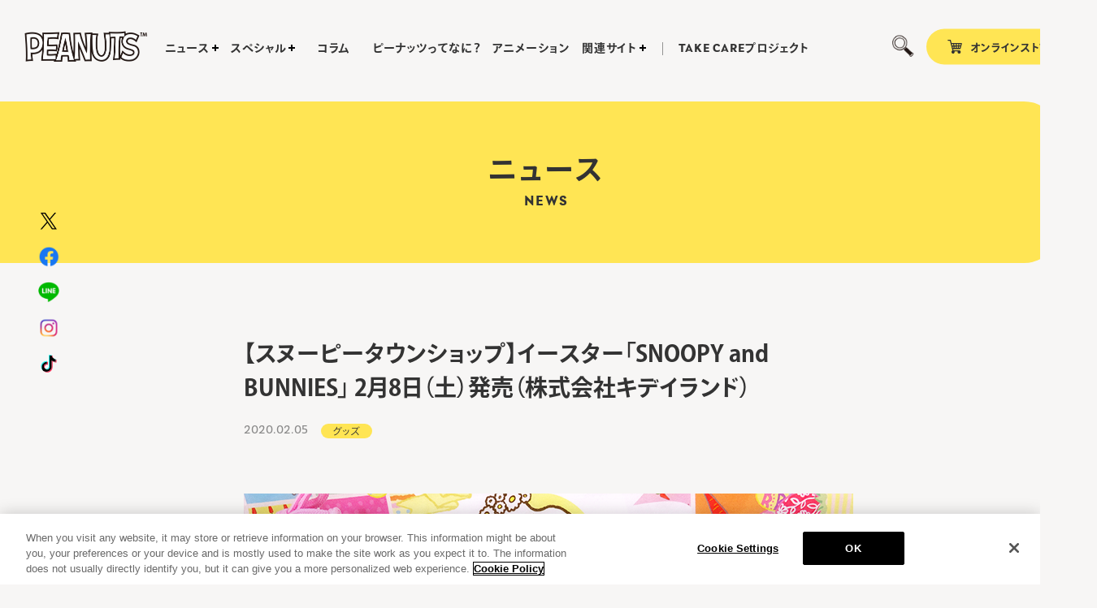

--- FILE ---
content_type: text/html; charset=UTF-8
request_url: https://www.snoopy.co.jp/news/2020020518996/
body_size: 25567
content:
<!DOCTYPE html>
<html lang="ja">
<head prefix="og: http://ogp.me/ns# fb: http://ogp.me/ns/fb# article: http://ogp.me/ns/article#">
  <meta charset="UTF-8">
  
<!-- www.snoopy.co.jp に対する OneTrust Cookie 同意通知の始点 -->
<script type="text/javascript" src="https://cdn-apac.onetrust.com/consent/aa71dde6-9216-4d9a-9e1a-c069e152802c/OtAutoBlock.js" ></script>
<script src="https://cdn-apac.onetrust.com/scripttemplates/otSDKStub.js"  type="text/javascript" charset="UTF-8" data-domain-script="aa71dde6-9216-4d9a-9e1a-c069e152802c" ></script>
<script type="text/javascript">
function OptanonWrapper() { }
</script>
<!-- www.snoopy.co.jp に対する OneTrust Cookie 同意通知の終点 --> 

  <!-- Google Tag Manager -->
  <script>(function(w,d,s,l,i){w[l]=w[l]||[];w[l].push({'gtm.start':
  new Date().getTime(),event:'gtm.js'});var f=d.getElementsByTagName(s)[0],
  j=d.createElement(s),dl=l!='dataLayer'?'&l='+l:'';j.async=true;j.src=
  'https://www.googletagmanager.com/gtm.js?id='+i+dl;f.parentNode.insertBefore(j,f);
  })(window,document,'script','dataLayer','GTM-WD7ZXDH');</script>
  <!-- End Google Tag Manager -->

 <script>
  (function(d) {
    var config = {
      kitId: 'swi0pig',
      scriptTimeout: 3000,
      async: true
    },
    h=d.documentElement,t=setTimeout(function(){h.className=h.className.replace(/\bwf-loading\b/g,"")+" wf-inactive";},config.scriptTimeout),tk=d.createElement("script"),f=false,s=d.getElementsByTagName("script")[0],a;h.className+=" wf-loading";tk.src='https://use.typekit.net/'+config.kitId+'.js';tk.async=true;tk.onload=tk.onreadystatechange=function(){a=this.readyState;if(f||a&&a!="complete"&&a!="loaded")return;f=true;clearTimeout(t);try{Typekit.load(config)}catch(e){}};s.parentNode.insertBefore(tk,s)
  })(document);
</script>
  <meta name="viewport" content="width=device-width">
  <!--[if IE]><meta http-equiv="X-UA-Compatible" content="IE=edge"><![endif]-->
  <title>【スヌーピータウンショップ】イースター「SNOOPY and BUNNIES」 2月8日（土）発売（株式会社キデイランド） | NEWS | SNOOPY.co.jp：日本のスヌーピー公式サイト</title>
  <meta name="description" content="日本のスヌーピー（PEANUTS）オフィシャルサイトです。グッズやイベントなど  ピーナッツに関する最新情報やピーナッツの仲間たちをご紹介します。">
  <meta property="og:title" content="【スヌーピータウンショップ】イースター「SNOOPY and BUNNIES」 2月8日（土）発売（株式会社キデイランド） | NEWS | SNOOPY.co.jp：日本のスヌーピー公式サイト">
  <meta property="og:site_name" content="SNOOPY.co.jp：日本のスヌーピー公式サイト">
  <meta property="og:type" content="article">
  <meta property="og:url" content="https://www.snoopy.co.jp/news/2020020518996/">
  <meta property="og:image" content="https://www.snoopy.co.jp/pntswp/wp-content/uploads/2020/02/0205_town.png">
  <meta property="og:description" content="日本のスヌーピー（PEANUTS）オフィシャルサイトです。グッズやイベントなど  ピーナッツに関する最新情報やピーナッツの仲間たちをご紹介します。">
  <meta property="og:locale" content="ja_JP">
  <meta name="twitter:card" content="summary_large_image">
  <meta name="twitter:image" content="https://www.snoopy.co.jp/pntswp/wp-content/uploads/2020/02/0205_town.png">

  <meta name="theme-color" content="#f7f6f5">
  <meta name="apple-mobile-web-app-status-bar-style" content="black-translucent">

  <meta name="apple-mobile-web-app-capable" content="no">
  <meta name="mobile-web-app-capable" content="no">

  <link rel="canonical" href="https://www.snoopy.co.jp">
  <link rel="shortcut icon" href="https://www.snoopy.co.jp/pntswp/wp-content/uploads/2020/09/favicon-1.ico">
  <link rel="apple-touch-icon" href="https://www.snoopy.co.jp/pntswp/wp-content/uploads/2020/09/apple-touch-icon-1.png">
  <link rel="icon" type="image/png" sizes="256x256" href="https://www.snoopy.co.jp/pntswp/wp-content/uploads/2020/09/android-chrome-1.png">

  <link rel="stylesheet" href="https://www.snoopy.co.jp/pntswp/wp-content/themes/snoopy_1.4.4.6/assets/css/snoopy-o.default.css?2026015">
<link rel="stylesheet" href="https://www.snoopy.co.jp/pntswp/wp-content/themes/snoopy_1.4.4.6/assets/css/snoopy-o.article.css?2026015">

<!-- head after -->
<script src="//www.google.com/recaptcha/api.js"></script>
<script type="text/javascript">
jQuery(function() {
	// reCAPTCHAの挿入
	jQuery( '.mw_wp_form_input button, .mw_wp_form_input input[type="submit"]' ).before( '<div data-callback="syncerRecaptchaCallback" data-sitekey="6LcCn9oZAAAAAKb8s0nxeJggYHbL4RQ53czB9UW2" class="g-recaptcha"></div>' );
	// [input] Add disabled to input or button
	jQuery( '.mw_wp_form_input button, .mw_wp_form_input input[type="submit"]' ).attr( "disabled", "disabled" );
	// [confirm] Remove disabled
	jQuery( '.mw_wp_form_confirm input, .mw_wp_form_confirm select, .mw_wp_form_confirm textarea, .mw_wp_form_confirm button' ).removeAttr( 'disabled' );
});
// reCAPTCHA Callback
function syncerRecaptchaCallback( code ) {
	if(code != "") {
		jQuery( '.mw_wp_form_input button, .mw_wp_form_input input[type="submit"]' ).removeAttr( 'disabled' );
	}
}
</script>
<style type="text/css">
.g-recaptcha { margin: 20px 0 15px; }.g-recaptcha > div { margin: 0 auto; }</style>
</head>
<body>

<!-- Google Tag Manager (noscript) -->
<noscript><iframe src="https://www.googletagmanager.com/ns.html?id=GTM-WD7ZXDH"
height="0" width="0" style="display:none;visibility:hidden"></iframe></noscript>
<!-- End Google Tag Manager (noscript) -->

    <!-- People Tag -->
<script type="text/javascript">
  var __pParams = __pParams || [];
    __pParams.push({
      client_id: '655', c_1: 'PEANUTS', c_2: 'ClientSite'
    });
</script>
<script type="text/javascript" src="https://cdn.d2-apps.net/js/tr.js" async></script>
    <!-- End People Tag -->


<div class="l-wrapper" data-page="news">
  <div class="c-bg" data-menu-close></div>

  <header class="c-header js-fixed">
    <h1 class="c-header__logo">
      <a href="/" class="u-hover--opacity">
        <img src="https://www.snoopy.co.jp/pntswp/wp-content/themes/snoopy_1.4.4.6/assets/img/common/logo.png" alt="PEANUTS">
      </a>
    </h1>
    <div class="c-header__content">
      <div class="c-header_search js-menuaccordion u-hover--opacity" data-nav="4">
        <p class="c-header_search__btn">
          <span></span>
        </p>
      </div>
      <div class="c-header__shop">
        <p class="is-pc">オンラインストア</p>
        <p class="is-sp"><img src="https://www.snoopy.co.jp/pntswp/wp-content/themes/snoopy_1.4.4.6/assets/img/common/icon_shop_sp.svg?2" alt="オンラインストア"></p>
        <a href="https://okaimono-snoopy.jp/" target="_blank"></a>
      </div>
    </div>
  </header>
  <div class="c-nav js-fixed">
    <div class="c-nav__inner">
      <div class="c-nav__above">
        <div class="c-nav_search is-sp">
          <form action="./search/" method="GET">
            <input type="text" name="q" value="" placeholder="検索する">
            <div class="c-nav_search__submit">
              <input type="submit" value="">
            </div>
          </form>
        </div>
        <ul class="c-nav__list">
          <li class="c-nav_item is-accordion js-menuaccordion" data-nav="1">
            <p class="js-menuaccordion--sp">
              <span>ニュース</span>
            </p>
            <ul class="c-nav_item__sublist js-menuaccordion--sp_content">
<li><a href="/news/">ALL</li><li><a href="/news/category/products/">グッズ</a></li><li><a href="/news/category/event/">イベント</a></li><li><a href="/news/category/campaign/">キャンペーン</a></li><li><a href="/news/category/digital/">デジタル</a></li><li><a href="/news/category/other/">その他</a></li>            </ul>
          </li>
          <li class="c-nav_item is-accordion js-menuaccordion" data-nav="2">
            <p class="js-menuaccordion--sp">
              <span>スペシャル</span>
            </p>
            <ul class="c-nav_item__sublist js-menuaccordion--sp_content">
              <li><a href="/special/">スペシャル</a></li>
              <li><a href="/special/#event" class="js-hashlink">イベント</a></li>
            </ul>
          </li>
          <li class="c-nav_item">
            <p><a href="/column/">コラム</a></p>
          </li>
          <li class="c-nav_item">
            <p><a href="/friends/">ピーナッツってなに？</a></p>
          </li>
          <li class="c-nav_item">
            <p><a href="/animation/">アニメーション</a></p>
          </li>
          <li class="c-nav_item is-accordion js-menuaccordion" data-nav="3">
            <p class="js-menuaccordion--sp">
              <span>関連サイト</span>
            </p>
            <ul class="c-nav_item__sublist js-menuaccordion--sp_content">
<li><a href="/link/">ALL</a></li><li><a href="/link/category/sns/">SNS</a></li><li><a href="/link/category/cafe/">カフェ＆フード</a></li><li><a href="/link/category/goods/">グッズ</a></li><li><a href="/link/category/global/">グローバル</a></li><li><a href="/link/category/other/">その他</a></li><li><a href="/link/category/hotel/">ホテル</a></li><li><a href="/link/category/museum/">ミュージアム</a></li>            </ul>
          </li>
          <li class="c-nav_item c-nav_item--separate">
            <p>
              <a href="https://www.snoopy.co.jp/takecare/" target="_blank"><span class="t-en">TAKE CARE</span>プロジェクト</a>
            </p>
          </li>
        </ul>
      </div>
      <div class="c-nav__bottom is-sp">
        <div class="c-nav_deco">
          <div class="c-nav_deco__inner">
            <p>
              <img src="https://www.snoopy.co.jp/pntswp/wp-content/themes/snoopy_1.4.4.6/assets/img/top/img_chara_snoopy_anm.png" alt="">
            </p>
          </div>
        </div>
        <div class="c-nav_sns">
          <p class="c-nav_sns__catch">OFFICIAL ACCOUNT</p>
          <ul class="c-nav_sns__list">
            <li class="c-nav_sns__item">
              <a href="https://x.com/snoopy_jp_info" target="_blank"><img src="https://www.snoopy.co.jp/pntswp/wp-content/themes/snoopy_1.4.4.6/assets/img/common/sns_x.svg" alt="X"></a>
            </li>
            <li class="c-nav_sns__item">
              <a href="https://www.facebook.com/SnoopyJapan" target="_blank"><img src="https://www.snoopy.co.jp/pntswp/wp-content/themes/snoopy_1.4.4.6/assets/img/common/sns_facebook.png" alt="Facebook"></a>
            </li>
            <li class="c-nav_sns__item">
              <a href="https://line.me/R/ti/p/%40snoopy" target="_blank"><img src="https://www.snoopy.co.jp/pntswp/wp-content/themes/snoopy_1.4.4.6/assets/img/common/sns_line.png" alt="LINE"></a>
            </li>
            <li class="c-nav_sns__item">
              <a href="https://www.instagram.com/snoopyindailylife/" target="_blank"><img src="https://www.snoopy.co.jp/pntswp/wp-content/themes/snoopy_1.4.4.6/assets/img/common/sns_instagram.png" alt="Instagram"></a>
            </li>
            <li class="c-nav_sns__item">
              <a href="https://www.tiktok.com/@snoopy" target="_blank"><img src="https://www.snoopy.co.jp/pntswp/wp-content/themes/snoopy_1.4.4.6/assets/img/common/sns_tiktok.svg" alt="TikTok"></a>
            </li>
          </ul>
        </div>
        <ul class="c-nav_guide">
          <li class="c-nav_guide__item"><a href="/guide/">初めての方向けガイド</a></li>
          <li class="c-nav_guide__item"><a href="/faq/">FAQ</a></li>
          <li class="c-nav_guide__item"><a href="/contact/">お問い合わせ</a></li>
          <li class="c-nav_guide__item"><a href="/privacy/">プライバシーポリシーについて</a></li>
          <li class="c-nav_guide__item"><a href="/sitemap/">サイトマップ</a></li>
        </ul>
<ul class="c-nav_bnr">
  <li class="c-nav_bnr__item">
    <a href="http://www.snoopymuseum.tokyo/" target="_blank"><img src="https://www.snoopy.co.jp/pntswp/wp-content/uploads/2020/09/link_museum.png" alt="SNOOPY MUSEUM TOKYO"></a>
  </li>
  <li class="c-nav_bnr__item">
    <a href="https://www.snoopy.co.jp/75th/" target="_blank"><img src="https://www.snoopy.co.jp/pntswp/wp-content/uploads/2024/12/75th_logo_banner.png" alt="HAPPINESS IS 75 YEARS OF PEANUTS"></a>
  </li>
</ul>
      </div>
    </div>
  </div>
  <ul class="c-sublist">
    <li class="c-sublist_item" data-nav-sub="1">
      <ul class="c-sublist_item__content">
<li><a href="/news/" class="u-hover--opacity">ALL</a></li><li><a href="/news/category/products/" class="u-hover--opacity">グッズ</a></li><li><a href="/news/category/event/" class="u-hover--opacity">イベント</a></li><li><a href="/news/category/campaign/" class="u-hover--opacity">キャンペーン</a></li><li><a href="/news/category/digital/" class="u-hover--opacity">デジタル</a></li><li><a href="/news/category/other/" class="u-hover--opacity">その他</a></li>      </ul>
    </li>
    <li class="c-sublist_item" data-nav-sub="2">
      <ul class="c-sublist_item__content">
        <li><a href="/special/" class="u-hover--opacity">スペシャル</a>
        </li>
        <li><a href="/special/#event"
            class="u-hover--opacity js-hashlink">イベント</a>
        </li>
      </ul>
    </li>
    <li class="c-sublist_item" data-nav-sub="3">
      <ul class="c-sublist_item__content">
<li><a href="/link/" class="u-hover--opacity">ALL</a></li><li><a href="/link/category/sns/" class="u-hover--opacity">SNS</a></li><li><a href="/link/category/cafe/" class="u-hover--opacity">カフェ＆フード</a></li><li><a href="/link/category/goods/" class="u-hover--opacity">グッズ</a></li><li><a href="/link/category/global/" class="u-hover--opacity">グローバル</a></li><li><a href="/link/category/other/" class="u-hover--opacity">その他</a></li><li><a href="/link/category/hotel/" class="u-hover--opacity">ホテル</a></li><li><a href="/link/category/museum/" class="u-hover--opacity">ミュージアム</a></li>      </ul>
    </li>
    <li class="c-sublist_item" data-nav-sub="4">
      <div class="c-sublist_search">
        <div class="c-sublist_search__inner">
          <form action="/search/" method="GET">
            <input type="text" name="q" value="" placeholder="検索する">
            <div class="c-sublist_search__submit">
              <input type="submit" value="">
            </div>
          </form>
        </div>
      </div>
    </li>
  </ul>
  <div class="c-menubtn">
    <div class="c-menubtn__inner">
      <span></span>
      <span></span>
      <span></span>
    </div>
  </div>

  <div class="l-main l-main--in">

<div class="p-article p-article--detail">
  <div class="l-main__title">
    <h2>
      <span class="is-jp">ニュース</span>
      <span class="is-en">NEWS</span>
    </h2>
  </div>
  <div class="l-main__content">
    <div class="p-article__content">
      <div class="p-article_detail">
        <div class="p-article_detail__head">
          <h3 class="p-article_detail__title">【スヌーピータウンショップ】イースター「SNOOPY and BUNNIES」 2月8日（土）発売（株式会社キデイランド）</h3>
          <div class="p-article_detail__info">
            <p class="p-article_detail__date">2020.02.05</p>
   <p class="p-article_detail__cate" data-termid="116"><a href="/news/category/products/">グッズ</a></p>          </div>
        </div>
        <div class="p-article_detail__body">
            <div class="p-article_detail__eyecatch"><img src="https://www.snoopy.co.jp/pntswp/wp-content/uploads/2020/02/0205_town.png" alt=""></div>
            <div class="p-article_detail__content"><p>スヌーピータウンショップ全店にて2月8日（土）よりイースター「SNOOPY and BUNNIES」シリーズを発売！<br />
    スヌーピーとうさぎたちが春の訪れをお祝い！イースターエッグとキャロットが春を彩ります♪</p>
<table class="news_detail" width="100%">
<tbody>
<tr>
<th>発売：</th>
<td>株式会社キデイランド</td>
</tr>
<tr>
<th>発売日：</th>
<td>2020年2月8日（土）</td>
</tr>
<tr>
<th>主な販路：</th>
<td>スヌーピータウンショップ全店</td>
</tr>
<tr>
<th>その他ご案内：</th>
<td>スヌーピータウンショップでは発売初日に限り、数量限定商品はお一人様一会計につき各1個までの販売とさせていただきます。<br />
商品品切れの際はご了承くださいませ。<br />
詳しくはこちら&rarr;<a href="https://town.snoopy.co.jp/item/original/easter2020.html" target="_blank" rel="noopener noreferrer">https://town.snoopy.co.jp/item/original/easter2020.html</a></td>
</tr>
<tr>
<th>お問い合わせ先：</th>
<td>スヌーピータウンショップ公式HP&rArr;<a href="http://town.snoopy.co.jp/" target="_blank" rel="noopener noreferrer">http://town.snoopy.co.jp/</a></td>
</tr>
</tbody>
</table>
</dl>
          <div class="p-article_detail__share">
            <div class="p-article_detail__share--deco"><img src="https://www.snoopy.co.jp/pntswp/wp-content/themes/snoopy_1.4.4.6/assets/img/top/img_chara_woodstock01.png" alt=""></div>
            <p class="p-article_detail__share--catch">SHARE ON</p>
            <ul class="p-article_detail__share--list">
              <li>
                <a href="//x.com/intent/tweet?text=【スヌーピータウンショップ】イースター「SNOOPY and BUNNIES」 2月8日（土）発売（株式会社キデイランド）&url=https://www.snoopy.co.jp/news/2020020518996/" target="_blank" class="u-hover--opacity">
                <img src="https://www.snoopy.co.jp/pntswp/wp-content/themes/snoopy_1.4.4.6/assets/img/common/share_x.png" alt="X">
                </a>
              </li>
              <li>
              <a href="//www.facebook.com/share.php?u=https://www.snoopy.co.jp/news/2020020518996/" target="_blank" class="u-hover--opacity">
                <img src="https://www.snoopy.co.jp/pntswp/wp-content/themes/snoopy_1.4.4.6/assets/img/common/share_facebook.png" alt="Facebook">
                </a>
              </li>
              <li>
                <a href="//line.me/R/msg/text/?【スヌーピータウンショップ】イースター「SNOOPY and BUNNIES」 2月8日（土）発売（株式会社キデイランド）%0D%0Ahttps://www.snoopy.co.jp/news/2020020518996/" target="_blank" class="u-hover--opacity">
                <img src="https://www.snoopy.co.jp/pntswp/wp-content/themes/snoopy_1.4.4.6/assets/img/common/share_line.png" alt="LINE">
                </a>
              </li>
            </ul>
          </div>
        </div>
        <div class="p-article_detail__foot">
          <div class="c-footnav">
<div class="c-footnav__arrow is-prev">  <a href="https://www.snoopy.co.jp/news/2020020719004/">    <img src="https://www.snoopy.co.jp/pntswp/wp-content/themes/snoopy_1.4.4.6/assets/img/common/arrow_left.png" alt="">  </a></div><div class="c-footnav__back">  <a href="/news/"><span>BACK TO INDEX</span></a></div><div class="c-footnav__arrow is-next">  <a href="https://www.snoopy.co.jp/news/2020020518992/">    <img src="https://www.snoopy.co.jp/pntswp/wp-content/themes/snoopy_1.4.4.6/assets/img/common/arrow_right.png" alt="">  </a></div>          </div>
        </div>
      </div>
    </div>
  </div>
</div>


  </div>

  <ul class="c-sns is-pc">
    <li><a href="https://x.com/snoopyjapan" target="_blank" class="u-hover--opacity"><img src="https://www.snoopy.co.jp/pntswp/wp-content/themes/snoopy_1.4.4.6/assets/img/common/sns_x.svg" alt="X"></a></li>
    <li><a href="https://www.facebook.com/SnoopyJapan" target="_blank" class="u-hover--opacity"><img src="https://www.snoopy.co.jp/pntswp/wp-content/themes/snoopy_1.4.4.6/assets/img/common/sns_facebook.png" alt="Facebook"></a></li>
    <li><a href="https://line.me/R/ti/p/%40snoopy" target="_blank" class="u-hover--opacity"><img src="https://www.snoopy.co.jp/pntswp/wp-content/themes/snoopy_1.4.4.6/assets/img/common/sns_line.png" alt="LINE"></a></li>
    <li><a href="https://www.instagram.com/snoopyindailylife/" target="_blank" class="u-hover--opacity"><img src="https://www.snoopy.co.jp/pntswp/wp-content/themes/snoopy_1.4.4.6/assets/img/common/sns_instagram.png" alt="Instagram"></a></li>
    <li><a href="https://www.tiktok.com/@snoopy" target="_blank" class="u-hover--opacity"><img src="https://www.snoopy.co.jp/pntswp/wp-content/themes/snoopy_1.4.4.6/assets/img/common/sns_tiktok.svg" alt="TikTok"></a></li>
  </ul>

  <footer class="c-footer">
    <div class="c-footer_sns is-sp">
      <p class="c-footer_sns__catch">OFFICIAL ACCOUNT</p>
      <ul class="c-footer_sns__list">
        <li class="c-footer_sns__item">
          <a href="https://x.com/snoopyjapan" target="_blank"><img src="https://www.snoopy.co.jp/pntswp/wp-content/themes/snoopy_1.4.4.6/assets/img/common/sns_x.svg" alt="X"></a>
        </li>
        <li class="c-footer_sns__item">
          <a href="https://www.facebook.com/SnoopyJapan" target="_blank"><img src="https://www.snoopy.co.jp/pntswp/wp-content/themes/snoopy_1.4.4.6/assets/img/common/sns_facebook.png" alt="Facebook"></a>
        </li>
        <li class="c-footer_sns__item">
          <a href="https://line.me/R/ti/p/%40snoopy" target="_blank"><img src="https://www.snoopy.co.jp/pntswp/wp-content/themes/snoopy_1.4.4.6/assets/img/common/sns_line.png" alt="LINE"></a>
        </li>
        <li class="c-footer_sns__item">
          <a href="https://www.instagram.com/snoopyindailylife/" target="_blank"><img src="https://www.snoopy.co.jp/pntswp/wp-content/themes/snoopy_1.4.4.6/assets/img/common/sns_instagram.png" alt="Instagram"></a>
        </li>
        <li class="c-footer_sns__item">
          <a href="https://www.tiktok.com/@snoopy" target="_blank"><img src="https://www.snoopy.co.jp/pntswp/wp-content/themes/snoopy_1.4.4.6/assets/img/common/sns_tiktok.svg" alt="TikTok"></a>
        </li>
      </ul>
    </div>

    <ul class="c-footer_nav">
      <li class="c-footer_nav__item"><a href="/guide/" class="u-hover--opacity">初めての方向けガイド</a></li>
      <li class="c-footer_nav__item"><a href="/faq/" class="u-hover--opacity">FAQ</a></li>
      <li class="c-footer_nav__item"><a href="/contact/" class="u-hover--opacity">お問い合わせ</a></li>
      <li class="c-footer_nav__item"><a href="/privacy/" class="u-hover--opacity">プライバシーポリシー</a></li>
      <li class="c-footer_nav__item"><a href="/sitemap/" class="u-hover--opacity">サイトマップ</a></li>
      <li class="c-footer_nav__item"><a class="ot-sdk-show-settings"  href="#ot-sdk-btn">Cookie Settings</a></li>
    </ul>

    <p class="c-footer__copy"> &copy;Peanuts Worldwide LLC </p>


  </footer>
</div>

<script src="//code.jquery.com/jquery-3.4.1.min.js"></script>
<script>window.jQuery || document.write('<script src="https://www.snoopy.co.jp/pntswp/wp-content/themes/snoopy_1.4.4.6/assets/js/vender/jquery-3.4.1.min.js"><\/script>')</script>
<script src="https://www.snoopy.co.jp/pntswp/wp-content/themes/snoopy_1.4.4.6/assets/js/vender/jquery.easing.1.3.js"></script>
<script src="https://www.snoopy.co.jp/pntswp/wp-content/themes/snoopy_1.4.4.6/assets/js/vender/swiper.min.js"></script>
<script>window.Vue || document.write('<script src="https://www.snoopy.co.jp/pntswp/wp-content/themes/snoopy_1.4.4.6/assets/js/vender/vue.min.js"><\/script>')</script>
<script src="https://www.snoopy.co.jp/pntswp/wp-content/themes/snoopy_1.4.4.6/assets/js/snoopy-o.default.js?2026015"></script>



<!-- SiteCatalyst code version: H.14.
Copyright 1997-2007 Omniture, Inc. More info available at
http://www.omniture.com -->
<!-- <script language="JavaScript" src="http://www.sonymusic.co.jp/MoreInfo/Chekila/js/s_code.js"></script> -->
<script language="JavaScript" src="/assets/js/s_code.js"></script>
<script language="JavaScript"><!--
/* You may give each page an identifying name, server, and channel on
the next lines. */
s.pageName=""
s.server=""
s.channel=""
s.pageType=""
s.prop1=""
s.prop2=""
s.prop3=""
s.prop4=""
s.prop5=""
/* Conversion Variables */
s.campaign=""
s.state=""
s.zip=""
s.events=""
s.products=""
s.purchaseID=""
s.eVar1=""
s.eVar2=""
s.eVar3=""
s.eVar4=""
s.eVar5=""
/* Hierarchy Variables */
s.hier1=""
/************* DO NOT ALTER ANYTHING BELOW THIS LINE ! **************/
var s_code=s.t();if(s_code)document.write(s_code)//--></script>
<!-- End SiteCatalyst code version: H.14. -->



<script>
  (function(i,s,o,g,r,a,m){i['GoogleAnalyticsObject']=r;i[r]=i[r]||function(){
  (i[r].q=i[r].q||[]).push(arguments)},i[r].l=1*new Date();a=s.createElement(o),
  m=s.getElementsByTagName(o)[0];a.async=1;a.src=g;m.parentNode.insertBefore(a,m)
  })(window,document,'script','//www.google-analytics.com/analytics.js','ga');

  ga('create', 'UA-6694617-1', 'auto');
  ga('send', 'pageview');
</script>


<!-- Facebook Pixel Code -->
<script>
!function(f,b,e,v,n,t,s)
{if(f.fbq)return;n=f.fbq=function(){n.callMethod?
n.callMethod.apply(n,arguments):n.queue.push(arguments)};
if(!f._fbq)f._fbq=n;n.push=n;n.loaded=!0;n.version='2.0';
n.queue=[];t=b.createElement(e);t.async=!0;
t.src=v;s=b.getElementsByTagName(e)[0];
s.parentNode.insertBefore(t,s)}(window,document,'script',
'https://connect.facebook.net/en_US/fbevents.js');
 fbq('init', '1306534206136610'); 
fbq('track', 'PageView');
</script>
<noscript>
 <img height="1" width="1" 
src="https://www.facebook.com/tr?id=1306534206136610&ev=PageView
&noscript=1"/>
</noscript>
<!-- End Facebook Pixel Code -->
</body>
</html>


--- FILE ---
content_type: text/css
request_url: https://www.snoopy.co.jp/pntswp/wp-content/themes/snoopy_1.4.4.6/assets/css/snoopy-o.default.css?2026015
body_size: 125946
content:
@charset "UTF-8";
/*!
  Reset Stylesheet
  Author: yama-dev - https://github.com/yama-dev
  */
html, body, div, span, object, iframe, embed, main,
h1, h2, h3, h4, h5, h6, p, blockquote, pre,
a, abbr, address, cite, code,
del, dfn, em, img, ins, kbd, q, samp,
small, strong, sub, sup, var,
b, u, i,
dl, dt, dd, ol, ul, li,
fieldset, form, label, legend,
table, tbody, tfoot, thead, tr, th, td, caption,
article, aside, canvas, details, figcaption, figure,
footer, header, hgroup, menu, nav, section, summary,
time, mark, audio, video, source {
  vertical-align: middle;
  -webkit-box-sizing: border-box;
          box-sizing: border-box;
  margin: 0;
  outline: 0;
  border: 0;
  background: transparent;
  padding: 0;
  font-size: 100%;
}

article, aside, details, figcaption, figure, footer, header, hgroup, menu, nav, section {
  display: block;
}

blockquote, q {
  quotes: none;
}

blockquote:before, blockquote:after,
q:before, q:after {
  content: "";
  content: none;
}

a {
  vertical-align: baseline;
  margin: 0;
  background: transparent;
  padding: 0;
  font-size: 100%;
}

ins {
  background-color: #ff9;
  color: #000;
  text-decoration: none;
}

mark {
  background-color: #ff9;
  color: #000;
  font-style: italic;
  font-weight: bold;
}

del {
  text-decoration: line-through;
}

abbr[title], dfn[title] {
  cursor: help;
  border-bottom: 1px dotted;
}

table {
  border-collapse: collapse;
  border-spacing: 0;
}

hr {
  display: block;
  margin: 1em 0;
  border: 0;
  border-top: 1px solid #cccccc;
  padding: 0;
  height: 1px;
}

ol, ul {
  list-style: none;
}

button, input, select, textarea, datalist {
  vertical-align: middle;
  background-color: transparent;
  min-height: 1.5em;
}

input[type=submit], input[type=reset] {
  cursor: pointer;
}

input:-webkit-autofill {
  -webkit-box-shadow: 0 0 0px 1000px transparent inset;
}

a[href^=tel] {
  display: inline-block;
  color: inherit;
}

.clearfix:after {
  display: block;
  clear: both;
  visibility: hidden;
  height: 0;
  content: ".";
}

body {
  line-height: 1;
}

body, button, input, select, textarea, datalist {
  @import url("https://cdn.jsdelivr.net/npm/yakuhanjp@3.1.0/dist/css/yakuhanjp.min.css");
  -webkit-text-size-adjust: 100%;
     -moz-text-size-adjust: 100%;
      -ms-text-size-adjust: 100%;
          text-size-adjust: 100%;
  word-wrap: break-word;
  font-family: YakuHanJP, -apple-system, BlinkMacSystemFont, "Helvetica Neue", "游ゴシック", YuGothic, "ヒラギノ角ゴ ProN W3", Hiragino Kaku Gothic ProN, Arial, "メイリオ", Meiryo, sans-serif;
}
/*!
  Styles
  */
img {
  display: block;
  vertical-align: middle;
  max-width: 100%;
}

body {
  background: #f7f6f5;
  color: #333;
}

/**
 * Swiper 4.5.3
 * Most modern mobile touch slider and framework with hardware accelerated transitions
 * http://www.idangero.us/swiper/
 *
 * Copyright 2014-2019 Vladimir Kharlampidi
 *
 * Released under the MIT License
 *
 * Released on: October 16, 2019
 */
.swiper-container {
  position: relative;
  /* Fix of Webkit flickering */
  z-index: 1;
  margin-right: auto;
  margin-left: auto;
  padding: 0;
  overflow: hidden;
  list-style: none;
}

.swiper-container-no-flexbox .swiper-slide {
  float: left;
}

.swiper-container-vertical > .swiper-wrapper {
  -webkit-box-orient: vertical;
  -webkit-box-direction: normal;
  -webkit-flex-direction: column;
  -ms-flex-direction: column;
  flex-direction: column;
}

.swiper-wrapper {
  -webkit-transition-property: -webkit-transform;
  -o-transition-property: transform;
  -webkit-box-sizing: content-box;
  display: -webkit-box;
  display: -webkit-flex;
  display: -ms-flexbox;
  display: flex;
  position: relative;
  z-index: 1;
  transition-property: -webkit-transform;
  transition-property: transform;
  transition-property: transform, -webkit-transform;
  box-sizing: content-box;
  width: 100%;
  height: 100%;
}

.swiper-container-android .swiper-slide,
.swiper-wrapper {
  -webkit-transform: translate3d(0px, 0, 0);
  transform: translate3d(0px, 0, 0);
}

.swiper-container-multirow > .swiper-wrapper {
  -webkit-flex-wrap: wrap;
  -ms-flex-wrap: wrap;
  flex-wrap: wrap;
}

.swiper-container-free-mode > .swiper-wrapper {
  -webkit-transition-timing-function: ease-out;
  transition-timing-function: ease-out;
  margin: 0 auto;
}

.swiper-slide {
  -webkit-flex-shrink: 0;
  -ms-flex-negative: 0;
  -webkit-transition-property: -webkit-transform;
  -o-transition-property: transform;
  position: relative;
  flex-shrink: 0;
  transition-property: -webkit-transform;
  transition-property: transform;
  transition-property: transform, -webkit-transform;
  width: 100%;
  height: 100%;
}

.swiper-slide-invisible-blank {
  visibility: hidden;
}

/* Auto Height */
.swiper-container-autoheight,
.swiper-container-autoheight .swiper-slide {
  height: auto;
}

.swiper-container-autoheight .swiper-wrapper {
  -webkit-box-align: start;
  -webkit-align-items: flex-start;
  -ms-flex-align: start;
  -webkit-transition-property: height, -webkit-transform;
  -o-transition-property: transform, height;
  align-items: flex-start;
  transition-property: height, -webkit-transform;
  transition-property: transform, height;
  transition-property: transform, height, -webkit-transform;
}

/* 3D Effects */
.swiper-container-3d {
  -webkit-perspective: 1200px;
  perspective: 1200px;
}

.swiper-container-3d .swiper-wrapper,
.swiper-container-3d .swiper-slide,
.swiper-container-3d .swiper-slide-shadow-left,
.swiper-container-3d .swiper-slide-shadow-right,
.swiper-container-3d .swiper-slide-shadow-top,
.swiper-container-3d .swiper-slide-shadow-bottom,
.swiper-container-3d .swiper-cube-shadow {
  -webkit-transform-style: preserve-3d;
  transform-style: preserve-3d;
}

.swiper-container-3d .swiper-slide-shadow-left,
.swiper-container-3d .swiper-slide-shadow-right,
.swiper-container-3d .swiper-slide-shadow-top,
.swiper-container-3d .swiper-slide-shadow-bottom {
  position: absolute;
  top: 0;
  left: 0;
  z-index: 10;
  width: 100%;
  height: 100%;
  pointer-events: none;
}

.swiper-container-3d .swiper-slide-shadow-left {
  background-image: -webkit-gradient(linear, right top, left top, from(rgba(0, 0, 0, 0.5)), to(rgba(0, 0, 0, 0)));
  background-image: linear-gradient(to left, rgba(0, 0, 0, 0.5), rgba(0, 0, 0, 0));
}

.swiper-container-3d .swiper-slide-shadow-right {
  background-image: -webkit-gradient(linear, left top, right top, from(rgba(0, 0, 0, 0.5)), to(rgba(0, 0, 0, 0)));
  background-image: linear-gradient(to right, rgba(0, 0, 0, 0.5), rgba(0, 0, 0, 0));
}

.swiper-container-3d .swiper-slide-shadow-top {
  background-image: -webkit-gradient(linear, left bottom, left top, from(rgba(0, 0, 0, 0.5)), to(rgba(0, 0, 0, 0)));
  background-image: linear-gradient(to top, rgba(0, 0, 0, 0.5), rgba(0, 0, 0, 0));
}

.swiper-container-3d .swiper-slide-shadow-bottom {
  background-image: -webkit-gradient(linear, left top, left bottom, from(rgba(0, 0, 0, 0.5)), to(rgba(0, 0, 0, 0)));
  background-image: linear-gradient(to bottom, rgba(0, 0, 0, 0.5), rgba(0, 0, 0, 0));
}

/* IE10 Windows Phone 8 Fixes */
.swiper-container-wp8-horizontal,
.swiper-container-wp8-horizontal > .swiper-wrapper {
  -ms-touch-action: pan-y;
  touch-action: pan-y;
}

.swiper-container-wp8-vertical,
.swiper-container-wp8-vertical > .swiper-wrapper {
  -ms-touch-action: pan-x;
  touch-action: pan-x;
}

.swiper-button-prev,
.swiper-button-next {
  position: absolute;
  top: 50%;
  z-index: 10;
  cursor: pointer;
  margin-top: -22px;
  background-position: center;
  background-size: 27px 44px;
  background-repeat: no-repeat;
  width: 27px;
  height: 44px;
}

.swiper-button-prev.swiper-button-disabled,
.swiper-button-next.swiper-button-disabled {
  opacity: 0.35;
  cursor: auto;
  pointer-events: none;
}

.swiper-button-prev,
.swiper-container-rtl .swiper-button-next {
  right: auto;
  left: 10px;
  background-image: url("data:image/svg+xml;charset=utf-8,%3Csvg%20xmlns%3D'http%3A%2F%2Fwww.w3.org%2F2000%2Fsvg'%20viewBox%3D'0%200%2027%2044'%3E%3Cpath%20d%3D'M0%2C22L22%2C0l2.1%2C2.1L4.2%2C22l19.9%2C19.9L22%2C44L0%2C22L0%2C22L0%2C22z'%20fill%3D'%23007aff'%2F%3E%3C%2Fsvg%3E");
}

.swiper-button-next,
.swiper-container-rtl .swiper-button-prev {
  right: 10px;
  left: auto;
  background-image: url("data:image/svg+xml;charset=utf-8,%3Csvg%20xmlns%3D'http%3A%2F%2Fwww.w3.org%2F2000%2Fsvg'%20viewBox%3D'0%200%2027%2044'%3E%3Cpath%20d%3D'M27%2C22L27%2C22L5%2C44l-2.1-2.1L22.8%2C22L2.9%2C2.1L5%2C0L27%2C22L27%2C22z'%20fill%3D'%23007aff'%2F%3E%3C%2Fsvg%3E");
}

.swiper-button-prev.swiper-button-white,
.swiper-container-rtl .swiper-button-next.swiper-button-white {
  background-image: url("data:image/svg+xml;charset=utf-8,%3Csvg%20xmlns%3D'http%3A%2F%2Fwww.w3.org%2F2000%2Fsvg'%20viewBox%3D'0%200%2027%2044'%3E%3Cpath%20d%3D'M0%2C22L22%2C0l2.1%2C2.1L4.2%2C22l19.9%2C19.9L22%2C44L0%2C22L0%2C22L0%2C22z'%20fill%3D'%23ffffff'%2F%3E%3C%2Fsvg%3E");
}

.swiper-button-next.swiper-button-white,
.swiper-container-rtl .swiper-button-prev.swiper-button-white {
  background-image: url("data:image/svg+xml;charset=utf-8,%3Csvg%20xmlns%3D'http%3A%2F%2Fwww.w3.org%2F2000%2Fsvg'%20viewBox%3D'0%200%2027%2044'%3E%3Cpath%20d%3D'M27%2C22L27%2C22L5%2C44l-2.1-2.1L22.8%2C22L2.9%2C2.1L5%2C0L27%2C22L27%2C22z'%20fill%3D'%23ffffff'%2F%3E%3C%2Fsvg%3E");
}

.swiper-button-prev.swiper-button-black,
.swiper-container-rtl .swiper-button-next.swiper-button-black {
  background-image: url("data:image/svg+xml;charset=utf-8,%3Csvg%20xmlns%3D'http%3A%2F%2Fwww.w3.org%2F2000%2Fsvg'%20viewBox%3D'0%200%2027%2044'%3E%3Cpath%20d%3D'M0%2C22L22%2C0l2.1%2C2.1L4.2%2C22l19.9%2C19.9L22%2C44L0%2C22L0%2C22L0%2C22z'%20fill%3D'%23000000'%2F%3E%3C%2Fsvg%3E");
}

.swiper-button-next.swiper-button-black,
.swiper-container-rtl .swiper-button-prev.swiper-button-black {
  background-image: url("data:image/svg+xml;charset=utf-8,%3Csvg%20xmlns%3D'http%3A%2F%2Fwww.w3.org%2F2000%2Fsvg'%20viewBox%3D'0%200%2027%2044'%3E%3Cpath%20d%3D'M27%2C22L27%2C22L5%2C44l-2.1-2.1L22.8%2C22L2.9%2C2.1L5%2C0L27%2C22L27%2C22z'%20fill%3D'%23000000'%2F%3E%3C%2Fsvg%3E");
}

.swiper-button-lock {
  display: none;
}

.swiper-pagination {
  -webkit-transition: 300ms opacity;
  -o-transition: 300ms opacity;
  -webkit-transform: translate3d(0, 0, 0);
  position: absolute;
  transform: translate3d(0, 0, 0);
  z-index: 10;
  transition: 300ms opacity;
  text-align: center;
}

.swiper-pagination.swiper-pagination-hidden {
  opacity: 0;
}

/* Common Styles */
.swiper-pagination-fraction,
.swiper-pagination-custom,
.swiper-container-horizontal > .swiper-pagination-bullets {
  bottom: 10px;
  left: 0;
  width: 100%;
}

/* Bullets */
.swiper-pagination-bullets-dynamic {
  overflow: hidden;
  font-size: 0;
}

.swiper-pagination-bullets-dynamic .swiper-pagination-bullet {
  -webkit-transform: scale(0.33);
  -ms-transform: scale(0.33);
  position: relative;
  transform: scale(0.33);
}

.swiper-pagination-bullets-dynamic .swiper-pagination-bullet-active {
  -webkit-transform: scale(1);
  transform: scale(1);
}

.swiper-pagination-bullets-dynamic .swiper-pagination-bullet-active-main {
  -webkit-transform: scale(1);
  transform: scale(1);
}

.swiper-pagination-bullets-dynamic .swiper-pagination-bullet-active-prev {
  -webkit-transform: scale(0.66);
  transform: scale(0.66);
}

.swiper-pagination-bullets-dynamic .swiper-pagination-bullet-active-prev-prev {
  -webkit-transform: scale(0.33);
  transform: scale(0.33);
}

.swiper-pagination-bullets-dynamic .swiper-pagination-bullet-active-next {
  -webkit-transform: scale(0.66);
  transform: scale(0.66);
}

.swiper-pagination-bullets-dynamic .swiper-pagination-bullet-active-next-next {
  -webkit-transform: scale(0.33);
  transform: scale(0.33);
}

.swiper-pagination-bullet {
  display: inline-block;
  opacity: 0.2;
  border-radius: 100%;
  background: #000;
  width: 8px;
  height: 8px;
}

button.swiper-pagination-bullet {
  -webkit-box-shadow: none;
  -webkit-appearance: none;
  -moz-appearance: none;
  appearance: none;
  margin: 0;
  box-shadow: none;
  border: none;
  padding: 0;
}

.swiper-pagination-clickable .swiper-pagination-bullet {
  cursor: pointer;
}

.swiper-pagination-bullet-active {
  opacity: 1;
  background: #007aff;
}

.swiper-container-vertical > .swiper-pagination-bullets {
  -webkit-transform: translate3d(0px, -50%, 0);
  top: 50%;
  right: 10px;
  transform: translate3d(0px, -50%, 0);
}

.swiper-container-vertical > .swiper-pagination-bullets .swiper-pagination-bullet {
  display: block;
  margin: 6px 0;
}

.swiper-container-vertical > .swiper-pagination-bullets.swiper-pagination-bullets-dynamic {
  -webkit-transform: translateY(-50%);
  -ms-transform: translateY(-50%);
  top: 50%;
  transform: translateY(-50%);
  width: 8px;
}

.swiper-container-vertical > .swiper-pagination-bullets.swiper-pagination-bullets-dynamic .swiper-pagination-bullet {
  -webkit-transition: 200ms top, 200ms -webkit-transform;
  -o-transition: 200ms transform, 200ms top;
  display: inline-block;
  transition: 200ms top, 200ms -webkit-transform;
  transition: 200ms transform, 200ms top;
  transition: 200ms transform, 200ms top, 200ms -webkit-transform;
}

.swiper-container-horizontal > .swiper-pagination-bullets .swiper-pagination-bullet {
  margin: 0 4px;
}

.swiper-container-horizontal > .swiper-pagination-bullets.swiper-pagination-bullets-dynamic {
  -webkit-transform: translateX(-50%);
  -ms-transform: translateX(-50%);
  left: 50%;
  transform: translateX(-50%);
  white-space: nowrap;
}

.swiper-container-horizontal > .swiper-pagination-bullets.swiper-pagination-bullets-dynamic .swiper-pagination-bullet {
  -webkit-transition: 200ms left, 200ms -webkit-transform;
  transition: 200ms left, 200ms -webkit-transform;
  transition: 200ms transform, 200ms left;
  transition: 200ms transform, 200ms left, 200ms -webkit-transform;
}

.swiper-container-horizontal.swiper-container-rtl > .swiper-pagination-bullets-dynamic .swiper-pagination-bullet {
  -webkit-transition: 200ms right, 200ms -webkit-transform;
  transition: 200ms right, 200ms -webkit-transform;
  transition: 200ms transform, 200ms right;
  transition: 200ms transform, 200ms right, 200ms -webkit-transform;
}

/* Progress */
.swiper-pagination-progressbar {
  position: absolute;
  background: rgba(0, 0, 0, 0.25);
}

.swiper-pagination-progressbar .swiper-pagination-progressbar-fill {
  -webkit-transform: scale(0);
  -ms-transform: scale(0);
  -webkit-transform-origin: left top;
  -ms-transform-origin: left top;
  position: absolute;
  top: 0;
  left: 0;
  transform: scale(0);
  transform-origin: left top;
  background: #007aff;
  width: 100%;
  height: 100%;
}

.swiper-container-rtl .swiper-pagination-progressbar .swiper-pagination-progressbar-fill {
  -webkit-transform-origin: right top;
  transform-origin: right top;
}

.swiper-container-horizontal > .swiper-pagination-progressbar,
.swiper-container-vertical > .swiper-pagination-progressbar.swiper-pagination-progressbar-opposite {
  top: 0;
  left: 0;
  width: 100%;
  height: 4px;
}

.swiper-container-vertical > .swiper-pagination-progressbar,
.swiper-container-horizontal > .swiper-pagination-progressbar.swiper-pagination-progressbar-opposite {
  top: 0;
  left: 0;
  width: 4px;
  height: 100%;
}

.swiper-pagination-white .swiper-pagination-bullet-active {
  background: #ffffff;
}

.swiper-pagination-progressbar.swiper-pagination-white {
  background: rgba(255, 255, 255, 0.25);
}

.swiper-pagination-progressbar.swiper-pagination-white .swiper-pagination-progressbar-fill {
  background: #ffffff;
}

.swiper-pagination-black .swiper-pagination-bullet-active {
  background: #000000;
}

.swiper-pagination-progressbar.swiper-pagination-black {
  background: rgba(0, 0, 0, 0.25);
}

.swiper-pagination-progressbar.swiper-pagination-black .swiper-pagination-progressbar-fill {
  background: #000000;
}

.swiper-pagination-lock {
  display: none;
}

/* Scrollbar */
.swiper-scrollbar {
  -ms-touch-action: none;
  position: relative;
  border-radius: 10px;
  background: rgba(0, 0, 0, 0.1);
}

.swiper-container-horizontal > .swiper-scrollbar {
  position: absolute;
  bottom: 3px;
  left: 1%;
  z-index: 50;
  width: 98%;
  height: 5px;
}

.swiper-container-vertical > .swiper-scrollbar {
  position: absolute;
  top: 1%;
  right: 3px;
  z-index: 50;
  width: 5px;
  height: 98%;
}

.swiper-scrollbar-drag {
  position: relative;
  top: 0;
  left: 0;
  border-radius: 10px;
  background: rgba(0, 0, 0, 0.5);
  width: 100%;
  height: 100%;
}

.swiper-scrollbar-cursor-drag {
  cursor: move;
}

.swiper-scrollbar-lock {
  display: none;
}

.swiper-zoom-container {
  -webkit-box-pack: center;
  -webkit-justify-content: center;
  -ms-flex-pack: center;
  -webkit-box-align: center;
  -webkit-align-items: center;
  -ms-flex-align: center;
  display: -webkit-box;
  display: -webkit-flex;
  display: -ms-flexbox;
  display: flex;
  justify-content: center;
  align-items: center;
  width: 100%;
  height: 100%;
  text-align: center;
}

.swiper-zoom-container > img,
.swiper-zoom-container > svg,
.swiper-zoom-container > canvas {
  -o-object-fit: contain;
  max-width: 100%;
  max-height: 100%;
  object-fit: contain;
}

.swiper-slide-zoomed {
  cursor: move;
}

/* Preloader */
.swiper-lazy-preloader {
  -webkit-transform-origin: 50%;
  -ms-transform-origin: 50%;
  -webkit-animation: swiper-preloader-spin 1s steps(12, end) infinite;
  position: absolute;
  top: 50%;
  left: 50%;
  transform-origin: 50%;
  z-index: 10;
  animation: swiper-preloader-spin 1s steps(12, end) infinite;
  margin-top: -21px;
  margin-left: -21px;
  width: 42px;
  height: 42px;
}

.swiper-lazy-preloader:after {
  display: block;
  background-image: url("data:image/svg+xml;charset=utf-8,%3Csvg%20viewBox%3D'0%200%20120%20120'%20xmlns%3D'http%3A%2F%2Fwww.w3.org%2F2000%2Fsvg'%20xmlns%3Axlink%3D'http%3A%2F%2Fwww.w3.org%2F1999%2Fxlink'%3E%3Cdefs%3E%3Cline%20id%3D'l'%20x1%3D'60'%20x2%3D'60'%20y1%3D'7'%20y2%3D'27'%20stroke%3D'%236c6c6c'%20stroke-width%3D'11'%20stroke-linecap%3D'round'%2F%3E%3C%2Fdefs%3E%3Cg%3E%3Cuse%20xlink%3Ahref%3D'%23l'%20opacity%3D'.27'%2F%3E%3Cuse%20xlink%3Ahref%3D'%23l'%20opacity%3D'.27'%20transform%3D'rotate(30%2060%2C60)'%2F%3E%3Cuse%20xlink%3Ahref%3D'%23l'%20opacity%3D'.27'%20transform%3D'rotate(60%2060%2C60)'%2F%3E%3Cuse%20xlink%3Ahref%3D'%23l'%20opacity%3D'.27'%20transform%3D'rotate(90%2060%2C60)'%2F%3E%3Cuse%20xlink%3Ahref%3D'%23l'%20opacity%3D'.27'%20transform%3D'rotate(120%2060%2C60)'%2F%3E%3Cuse%20xlink%3Ahref%3D'%23l'%20opacity%3D'.27'%20transform%3D'rotate(150%2060%2C60)'%2F%3E%3Cuse%20xlink%3Ahref%3D'%23l'%20opacity%3D'.37'%20transform%3D'rotate(180%2060%2C60)'%2F%3E%3Cuse%20xlink%3Ahref%3D'%23l'%20opacity%3D'.46'%20transform%3D'rotate(210%2060%2C60)'%2F%3E%3Cuse%20xlink%3Ahref%3D'%23l'%20opacity%3D'.56'%20transform%3D'rotate(240%2060%2C60)'%2F%3E%3Cuse%20xlink%3Ahref%3D'%23l'%20opacity%3D'.66'%20transform%3D'rotate(270%2060%2C60)'%2F%3E%3Cuse%20xlink%3Ahref%3D'%23l'%20opacity%3D'.75'%20transform%3D'rotate(300%2060%2C60)'%2F%3E%3Cuse%20xlink%3Ahref%3D'%23l'%20opacity%3D'.85'%20transform%3D'rotate(330%2060%2C60)'%2F%3E%3C%2Fg%3E%3C%2Fsvg%3E");
  background-position: 50%;
  background-size: 100%;
  background-repeat: no-repeat;
  width: 100%;
  height: 100%;
  content: "";
}

.swiper-lazy-preloader-white:after {
  background-image: url("data:image/svg+xml;charset=utf-8,%3Csvg%20viewBox%3D'0%200%20120%20120'%20xmlns%3D'http%3A%2F%2Fwww.w3.org%2F2000%2Fsvg'%20xmlns%3Axlink%3D'http%3A%2F%2Fwww.w3.org%2F1999%2Fxlink'%3E%3Cdefs%3E%3Cline%20id%3D'l'%20x1%3D'60'%20x2%3D'60'%20y1%3D'7'%20y2%3D'27'%20stroke%3D'%23fff'%20stroke-width%3D'11'%20stroke-linecap%3D'round'%2F%3E%3C%2Fdefs%3E%3Cg%3E%3Cuse%20xlink%3Ahref%3D'%23l'%20opacity%3D'.27'%2F%3E%3Cuse%20xlink%3Ahref%3D'%23l'%20opacity%3D'.27'%20transform%3D'rotate(30%2060%2C60)'%2F%3E%3Cuse%20xlink%3Ahref%3D'%23l'%20opacity%3D'.27'%20transform%3D'rotate(60%2060%2C60)'%2F%3E%3Cuse%20xlink%3Ahref%3D'%23l'%20opacity%3D'.27'%20transform%3D'rotate(90%2060%2C60)'%2F%3E%3Cuse%20xlink%3Ahref%3D'%23l'%20opacity%3D'.27'%20transform%3D'rotate(120%2060%2C60)'%2F%3E%3Cuse%20xlink%3Ahref%3D'%23l'%20opacity%3D'.27'%20transform%3D'rotate(150%2060%2C60)'%2F%3E%3Cuse%20xlink%3Ahref%3D'%23l'%20opacity%3D'.37'%20transform%3D'rotate(180%2060%2C60)'%2F%3E%3Cuse%20xlink%3Ahref%3D'%23l'%20opacity%3D'.46'%20transform%3D'rotate(210%2060%2C60)'%2F%3E%3Cuse%20xlink%3Ahref%3D'%23l'%20opacity%3D'.56'%20transform%3D'rotate(240%2060%2C60)'%2F%3E%3Cuse%20xlink%3Ahref%3D'%23l'%20opacity%3D'.66'%20transform%3D'rotate(270%2060%2C60)'%2F%3E%3Cuse%20xlink%3Ahref%3D'%23l'%20opacity%3D'.75'%20transform%3D'rotate(300%2060%2C60)'%2F%3E%3Cuse%20xlink%3Ahref%3D'%23l'%20opacity%3D'.85'%20transform%3D'rotate(330%2060%2C60)'%2F%3E%3C%2Fg%3E%3C%2Fsvg%3E");
}

@-webkit-keyframes swiper-preloader-spin {
  100% {
    -webkit-transform: rotate(360deg);
    transform: rotate(360deg);
  }
}
@keyframes swiper-preloader-spin {
  100% {
    -webkit-transform: rotate(360deg);
    transform: rotate(360deg);
  }
}
/* a11y */
.swiper-container .swiper-notification {
  position: absolute;
  top: 0;
  left: 0;
  opacity: 0;
  z-index: -1000;
  pointer-events: none;
}

.swiper-container-fade.swiper-container-free-mode .swiper-slide {
  -webkit-transition-timing-function: ease-out;
  transition-timing-function: ease-out;
}

.swiper-container-fade .swiper-slide {
  -webkit-transition-property: opacity;
  transition-property: opacity;
  pointer-events: none;
}

.swiper-container-fade .swiper-slide .swiper-slide {
  pointer-events: none;
}

.swiper-container-fade .swiper-slide-active,
.swiper-container-fade .swiper-slide-active .swiper-slide-active {
  pointer-events: auto;
}

.swiper-container-cube {
  overflow: visible;
}

.swiper-container-cube .swiper-slide {
  -webkit-backface-visibility: hidden;
  -webkit-transform-origin: 0 0;
  transform-origin: 0 0;
  visibility: hidden;
  z-index: 1;
  backface-visibility: hidden;
  width: 100%;
  height: 100%;
  pointer-events: none;
}

.swiper-container-cube .swiper-slide .swiper-slide {
  pointer-events: none;
}

.swiper-container-cube.swiper-container-rtl .swiper-slide {
  -webkit-transform-origin: 100% 0;
  transform-origin: 100% 0;
}

.swiper-container-cube .swiper-slide-active,
.swiper-container-cube .swiper-slide-active .swiper-slide-active {
  pointer-events: auto;
}

.swiper-container-cube .swiper-slide-active,
.swiper-container-cube .swiper-slide-next,
.swiper-container-cube .swiper-slide-prev,
.swiper-container-cube .swiper-slide-next + .swiper-slide {
  visibility: visible;
  pointer-events: auto;
}

.swiper-container-cube .swiper-slide-shadow-top,
.swiper-container-cube .swiper-slide-shadow-bottom,
.swiper-container-cube .swiper-slide-shadow-left,
.swiper-container-cube .swiper-slide-shadow-right {
  -webkit-backface-visibility: hidden;
  z-index: 0;
  backface-visibility: hidden;
}

.swiper-container-cube .swiper-cube-shadow {
  -webkit-filter: blur(50px);
  position: absolute;
  bottom: 0px;
  left: 0;
  opacity: 0.6;
  z-index: 0;
  filter: blur(50px);
  background: #000;
  width: 100%;
  height: 100%;
}

.swiper-container-flip {
  overflow: visible;
}

.swiper-container-flip .swiper-slide {
  -webkit-backface-visibility: hidden;
  z-index: 1;
  backface-visibility: hidden;
  pointer-events: none;
}

.swiper-container-flip .swiper-slide .swiper-slide {
  pointer-events: none;
}

.swiper-container-flip .swiper-slide-active,
.swiper-container-flip .swiper-slide-active .swiper-slide-active {
  pointer-events: auto;
}

.swiper-container-flip .swiper-slide-shadow-top,
.swiper-container-flip .swiper-slide-shadow-bottom,
.swiper-container-flip .swiper-slide-shadow-left,
.swiper-container-flip .swiper-slide-shadow-right {
  -webkit-backface-visibility: hidden;
  z-index: 0;
  backface-visibility: hidden;
}

.swiper-container-coverflow .swiper-wrapper {
  /* Windows 8 IE 10 fix */
  -ms-perspective: 1200px;
}

.l-wrapper {
  -webkit-font-feature-settings: "palt";
          font-feature-settings: "palt";
  position: relative;
  opacity: 0;
  overflow: hidden;
  font-family: YakuHanJP, ryo-gothic-plusn, -apple-system, BlinkMacSystemFont, "Helvetica Neue", "游ゴシック", YuGothic, "ヒラギノ角ゴ ProN W3", Hiragino Kaku Gothic ProN, Arial, "メイリオ", Meiryo, sans-serif;
}
.l-wrapper .swiper-container,
.l-wrapper .swiper-wrapper {
  z-index: inherit;
}
.l-wrapper.is-load {
  opacity: 1;
  -webkit-transition: opacity 1s ease;
  transition: opacity 1s ease;
}
.l-wrapper a {
  color: #d60d19;
  text-decoration: none;
}

.l-main {
  padding-top: 125px;
}
.l-main--in {
  min-height: 95vh;
}
.l-main__title {
  padding-right: 45px;
}
.l-main__title h2 {
  position: relative;
  padding: 58px 0 64px;
  padding-left: 3%;
  overflow: hidden;
  text-align: center;
}
.l-main__title h2::before {
  position: absolute;
  top: 0;
  left: 0;
  -webkit-transform: translate(-50px, 0) scaleX(0);
          transform: translate(-50px, 0) scaleX(0);
  -webkit-transform-origin: left center;
          transform-origin: left center;
  opacity: 0;
  border-radius: 0 45px 45px 0;
  background: #ffe554;
  width: 100%;
  height: 100%;
  content: "";
}
.is-load .l-main__title h2::before {
  -webkit-transform: translate(0, 0) scaleX(1);
          transform: translate(0, 0) scaleX(1);
  opacity: 1;
  -webkit-transition: opacity 0.4s ease, -webkit-transform 0.8s cubic-bezier(0.25, 1, 0.5, 1);
  transition: opacity 0.4s ease, -webkit-transform 0.8s cubic-bezier(0.25, 1, 0.5, 1);
  transition: opacity 0.4s ease, transform 0.8s cubic-bezier(0.25, 1, 0.5, 1);
  transition: opacity 0.4s ease, transform 0.8s cubic-bezier(0.25, 1, 0.5, 1), -webkit-transform 0.8s cubic-bezier(0.25, 1, 0.5, 1);
}
.l-main__title h2 span {
  display: block;
  position: relative;
}
.l-main__title h2 span.is-jp {
  -webkit-transform: translate(-50px, 0);
          transform: translate(-50px, 0);
  opacity: 0;
  font-size: 36px;
  line-height: 1.4em;
  letter-spacing: 0.075em;
}
.l-main__title h2 span.is-en {
  -webkit-transform: translate(50px, 0);
          transform: translate(50px, 0);
  opacity: 0;
  margin-top: 5px;
  font-size: 16px;
  line-height: 1.4em;
  font-family: YakuHanJP, laca-text, ryo-gothic-plusn, -apple-system, BlinkMacSystemFont, "Helvetica Neue", "游ゴシック", YuGothic, "ヒラギノ角ゴ ProN W3", Hiragino Kaku Gothic ProN, Arial, "メイリオ", Meiryo, sans-serif;
  letter-spacing: 0.08em;
}
.l-main__title.is-active h2 span {
  -webkit-transform: translate(0, 0);
          transform: translate(0, 0);
  opacity: 1;
  -webkit-transition: opacity 0.3s ease, -webkit-transform 0.4s cubic-bezier(0.34, 1.56, 0.64, 1);
  transition: opacity 0.3s ease, -webkit-transform 0.4s cubic-bezier(0.34, 1.56, 0.64, 1);
  transition: opacity 0.3s ease, transform 0.4s cubic-bezier(0.34, 1.56, 0.64, 1);
  transition: opacity 0.3s ease, transform 0.4s cubic-bezier(0.34, 1.56, 0.64, 1), -webkit-transform 0.4s cubic-bezier(0.34, 1.56, 0.64, 1);
}
.l-main__content {
  -webkit-transform: translate(0, 100px);
          transform: translate(0, 100px);
  opacity: 0;
  margin: 0 auto;
  width: 90%;
  max-width: 1040px;
}
.l-main__content.is-active {
  -webkit-transform: translate(0, 0);
          transform: translate(0, 0);
  opacity: 1;
  -webkit-transition: opacity 0.3s ease, -webkit-transform 0.5s cubic-bezier(0.34, 1.56, 0.64, 1);
  transition: opacity 0.3s ease, -webkit-transform 0.5s cubic-bezier(0.34, 1.56, 0.64, 1);
  transition: opacity 0.3s ease, transform 0.5s cubic-bezier(0.34, 1.56, 0.64, 1);
  transition: opacity 0.3s ease, transform 0.5s cubic-bezier(0.34, 1.56, 0.64, 1), -webkit-transform 0.5s cubic-bezier(0.34, 1.56, 0.64, 1);
}

.c-bg {
  position: absolute;
  top: 0;
  left: 0;
  visibility: hidden;
  opacity: 0;
  z-index: 3;
  -webkit-transition: all 0.8s ease;
  transition: all 0.8s ease;
  background: rgba(51, 51, 51, 0.8);
  width: 100%;
  height: 100%;
}
.c-bg.is-active {
  visibility: visible;
  opacity: 1;
  -webkit-transition: all 0.8s ease;
  transition: all 0.8s ease;
}

.c-header {
  position: fixed;
  top: 0;
  left: 0;
  z-index: 4;
  background: #f7f6f5;
  padding: 38px;
  width: 100%;
}
.c-header__logo {
  width: 175px;
}
.c-header__logo a {
  display: block;
  width: 100%;
}
.c-header__content {
  position: absolute;
  top: 50%;
  right: 40px;
  -webkit-transform: translate(0, -50%);
          transform: translate(0, -50%);
}
.c-header_search {
  cursor: pointer;
  padding: 46px 22px;
}
.c-header_search p {
  width: 30px;
}
.c-header_search p span {
  display: block;
  background: url(../img/common/icon_search.png) center center no-repeat;
  background-size: contain;
  padding-top: 100%;
  width: 100%;
}
.c-header__shop a {
  display: block;
  position: absolute;
  top: 0;
  left: 0;
  width: 100%;
  height: 100%;
}
.c-header__shop p {
  position: relative;
}

.c-nav {
  position: fixed;
  top: 0;
  left: 250px;
  z-index: 4;
}
.c-nav_deco {
  position: absolute;
  right: 2.5%;
  bottom: 5px;
  -webkit-animation: fuwafuwa 7s ease infinite;
          animation: fuwafuwa 7s ease infinite;
  width: 40%;
  pointer-events: none;
}
.c-nav_deco__inner {
  position: relative;
  padding-top: 68.97%;
  width: 100%;
  overflow: hidden;
}
.c-nav_deco__inner p {
  position: absolute;
  top: 0;
  left: 0;
  -webkit-animation-duration: 1.4s;
          animation-duration: 1.4s;
  -webkit-animation-timing-function: steps(4);
          animation-timing-function: steps(4);
  -webkit-animation-iteration-count: infinite;
          animation-iteration-count: infinite;
  -webkit-animation-name: parapara;
          animation-name: parapara;
  width: 100%;
}
.c-nav_guide__item a {
  color: #333;
  font-weight: 600;
  font-size: 15px;
  line-height: 1em;
  letter-spacing: 0.04em;
}
.c-nav_guide__item:nth-child(n+2) {
  margin-top: 20px;
}
.c-nav_sns {
  margin-bottom: 30px;
}
.c-nav_sns__catch {
  font-weight: 600;
  font-size: 14px;
  line-height: 1em;
  font-family: YakuHanJP, laca-text, ryo-gothic-plusn, -apple-system, BlinkMacSystemFont, "Helvetica Neue", "游ゴシック", YuGothic, "ヒラギノ角ゴ ProN W3", Hiragino Kaku Gothic ProN, Arial, "メイリオ", Meiryo, sans-serif;
  letter-spacing: 0.04em;
}
.c-nav_sns__list {
  display: -webkit-box;
  display: -webkit-flex;
  display: -ms-flexbox;
  display: flex;
  margin-top: 18px;
}
.c-nav_sns__item {
  width: 9.5%;
}
.c-nav_sns__item:nth-child(n+2) {
  margin-left: 7%;
}
.c-nav_sns__item a {
  display: block;
  width: 100%;
}
.c-nav_bnr {
  display: -webkit-box;
  display: -webkit-flex;
  display: -ms-flexbox;
  display: flex;
  -webkit-flex-wrap: wrap;
      -ms-flex-wrap: wrap;
          flex-wrap: wrap;
  margin-top: 34px;
}
.c-nav_bnr__item {
  position: relative;
  width: 24%;
}
.c-nav_bnr__item:nth-child(n+2) {
  margin-left: 3%;
}
.c-nav_bnr__item::before {
  position: absolute;
  top: 3px;
  left: 3px;
  border-radius: 50%;
  background: url(../img/common/bg_ptn_bnr.png) top left repeat;
  background-size: 4px;
  width: 100%;
  height: 100%;
  content: "";
}
.c-nav_bnr__item.is-line a {
  border: 1px solid #b7a993;
}
.c-nav_bnr a {
  display: block;
  position: relative;
  -webkit-box-sizing: border-box;
          box-sizing: border-box;
  border-radius: 50%;
  width: 100%;
}
.c-nav_search {
  position: relative;
  border-radius: 20px;
  background: #ffffff;
  width: 100%;
  overflow: hidden;
}
.c-nav_search form {
  position: relative;
  width: 100%;
  height: 100%;
}
.c-nav_search form input {
  -webkit-box-sizing: border-box;
          box-sizing: border-box;
  outline: none;
  border: none;
  padding: 14px 56px 13px 9%;
  width: 100%;
  font-size: 15px;
  line-height: 1.5em;
  letter-spacing: normal;
}
.c-nav_search form input::-webkit-input-placeholder {
  color: #888;
}
.c-nav_search form input::-moz-placeholder {
  color: #888;
}
.c-nav_search form input:-ms-input-placeholder {
  color: #888;
}
.c-nav_search form input::-ms-input-placeholder {
  color: #888;
}
.c-nav_search form input::placeholder {
  color: #888;
}
.c-nav_search__submit {
  position: absolute;
  top: 0;
  right: 0;
  border: none;
  background: url(../img/common/icon_search.png) left 40% center no-repeat;
  background-size: 20px;
  width: 56px;
  height: 100%;
}
.c-nav_item {
  position: relative;
  font-weight: 600;
  font-size: 16px;
  line-height: 1em;
  letter-spacing: 0.06em;
}
.c-nav_item a,
.c-nav_item span {
  display: block;
  color: #333;
}
.c-nav_item p > span {
  cursor: pointer;
}
.c-nav_item .t-en {
  display: inline-block;
  vertical-align: baseline;
  min-width: none;
  font-family: YakuHanJP, laca-text, ryo-gothic-plusn, -apple-system, BlinkMacSystemFont, "Helvetica Neue", "游ゴシック", YuGothic, "ヒラギノ角ゴ ProN W3", Hiragino Kaku Gothic ProN, Arial, "メイリオ", Meiryo, sans-serif;
}
.c-nav_item.is-accordion > p {
  position: relative;
}
.c-nav_item.is-accordion > p::before, .c-nav_item.is-accordion > p::after {
  position: absolute;
  top: 60%;
  -webkit-transform: translate(0, -50%);
          transform: translate(0, -50%);
  background: #000000;
  content: "";
}
.c-nav_item.is-accordion > p::before {
  right: 4px;
  -webkit-transition: height 0.6s cubic-bezier(0.5, 1, 0.89, 1);
  transition: height 0.6s cubic-bezier(0.5, 1, 0.89, 1);
  width: 2px;
  height: 10px;
}
.c-nav_item.is-accordion > p::after {
  right: 0;
  width: 10px;
  height: 2px;
}
.c-nav_item.is-accordion > p span {
  position: relative;
  padding-right: 16px;
}
.c-nav_item--separate::before {
  position: absolute;
  top: -16px;
  left: 1px;
  background-color: rgba(51, 51, 51, 0.5);
  width: 20px;
  height: 1px;
  content: "";
}
.c-nav_item__sublist {
  display: none;
}

.c-sublist {
  position: fixed;
  top: 120px;
  left: 0;
  visibility: hidden;
  opacity: 0;
  z-index: 4;
  -webkit-transition: opacity 0.3s ease, visibility 0.3s ease;
  transition: opacity 0.3s ease, visibility 0.3s ease;
  border-top: 1px solid #e0e0e0;
  background: #f7f6f5;
  width: 100%;
  pointer-events: none;
}
.is-active .c-sublist_item {
  pointer-events: auto;
}
.c-sublist_search {
  padding: 32px 0;
}
.c-sublist_search__inner {
  margin: 0 auto;
  border-radius: 40px;
  background: #ffffff;
  max-width: 460px;
  overflow: hidden;
}
.c-sublist_search form {
  position: relative;
  width: 100%;
  height: 100%;
}
.c-sublist_search form input {
  outline: none;
  border: none;
  padding: 15px 60px 15px 28px;
  width: 100%;
  font-size: 16px;
  line-height: 1.5em;
  letter-spacing: normal;
}
.c-sublist_search form input::-webkit-input-placeholder {
  color: #888;
}
.c-sublist_search form input::-moz-placeholder {
  color: #888;
}
.c-sublist_search form input:-ms-input-placeholder {
  color: #888;
}
.c-sublist_search form input::-ms-input-placeholder {
  color: #888;
}
.c-sublist_search form input::placeholder {
  color: #888;
}
.c-sublist_search__submit {
  position: absolute;
  top: 0;
  right: 0;
  border: none;
  background: url(../img/common/icon_search.png) left 40% center no-repeat;
  background-size: 24px;
  width: 60px;
  height: 100%;
}
.c-sublist_item {
  position: absolute;
  top: 0;
  left: 0;
  visibility: hidden;
  opacity: 0;
  -webkit-transition: opacity 0.2s ease, visibility 0.2s ease;
  transition: opacity 0.2s ease, visibility 0.2s ease;
  width: 100%;
  height: 100%;
}
.c-sublist_item.is-current {
  position: relative;
  visibility: visible;
  opacity: 1;
  -webkit-transition: opacity 0.2s ease, visibility 0.2s ease;
  transition: opacity 0.2s ease, visibility 0.2s ease;
}
.c-sublist_item__content {
  display: -webkit-box;
  display: -webkit-flex;
  display: -ms-flexbox;
  display: flex;
  -webkit-box-pack: center;
  -webkit-justify-content: center;
      -ms-flex-pack: center;
          justify-content: center;
  padding: 50px 0 50px;
}
.c-sublist_item__content li {
  margin: 0 15px;
}
.c-sublist_item__content li a {
  color: #333;
  font-weight: 600;
  font-size: 16px;
  line-height: 1em;
  letter-spacing: 0.05em;
}

.c-more {
  position: relative;
  -webkit-box-sizing: border-box;
          box-sizing: border-box;
  margin-right: auto;
  margin-left: auto;
  border: 2px solid #333;
  border-radius: 30px;
  max-width: 240px;
  font-family: YakuHanJP, laca-text, ryo-gothic-plusn, -apple-system, BlinkMacSystemFont, "Helvetica Neue", "游ゴシック", YuGothic, "ヒラギノ角ゴ ProN W3", Hiragino Kaku Gothic ProN, Arial, "メイリオ", Meiryo, sans-serif;
  text-align: center;
}
.c-more.-fit {
  width: -webkit-fit-content;
  width: -moz-fit-content;
  width: fit-content;
  max-width: 100%;
}
.c-more.-fit p {
  padding-right: 3em;
  padding-left: 2em;
}
.c-more p {
  position: relative;
  padding: 9px 0;
  font-weight: 600;
  font-size: 16px;
  line-height: 1.5em;
  letter-spacing: 0.05em;
}
.c-more p::before {
  position: absolute;
  top: 0;
  right: 0;
  background: url(../img/common/arrow_more.png) left center no-repeat;
  background-size: 27px;
  width: 32px;
  height: 100%;
  content: "";
}
.c-more a {
  display: block;
  position: absolute;
  top: 0;
  left: 0;
  width: 100%;
  height: 100%;
}

.c-blackbtn {
  position: relative;
  -webkit-box-sizing: border-box;
          box-sizing: border-box;
  margin-right: auto;
  margin-left: auto;
  border-radius: 30px;
  background-color: #333;
  max-width: 240px;
  overflow: hidden;
  color: #ffffff;
  text-align: center;
}
.c-blackbtn::before {
  position: absolute;
  top: 0;
  left: 0;
  -webkit-box-sizing: border-box;
          box-sizing: border-box;
  border: 2px solid #333;
  border-radius: inherit;
  width: 100%;
  height: 100%;
  content: "";
}
.c-blackbtn p {
  position: relative;
  padding: 12px 0;
  font-weight: 600;
  font-size: 15px;
  line-height: 1.5em;
  letter-spacing: 0.05em;
}
.c-blackbtn p::before {
  position: absolute;
  top: 0;
  right: 0;
  background: url(../img/common/arrow_circle_w.png) left center no-repeat;
  background-size: 27px;
  width: 32px;
  height: 100%;
  content: "";
}
.c-blackbtn a {
  display: block;
  position: absolute;
  top: 0;
  left: 0;
  width: 100%;
  height: 100%;
}

.c-thumblist {
  display: -webkit-box;
  display: -webkit-flex;
  display: -ms-flexbox;
  display: flex;
  -webkit-flex-wrap: wrap;
      -ms-flex-wrap: wrap;
          flex-wrap: wrap;
}
.c-thumblist__item {
  position: relative;
}
.c-thumblist__item > a {
  display: block;
  position: absolute;
  top: 0;
  left: 0;
  z-index: 1;
  width: 100%;
  height: 100%;
}
.c-thumblist__img {
  position: relative;
  padding-top: 54.67%;
  width: 100%;
}
.is-column .c-thumblist__img {
  padding-top: 63.78%;
}
.c-thumblist__img::before {
  position: absolute;
  top: 5px;
  left: 5px;
  border-radius: 18px;
  background: url(../img/common/bg_ptn.png) top left repeat;
  background-size: 5px;
  width: 100%;
  height: 100%;
  content: "";
}
.c-thumblist__img figure {
  display: block;
  position: absolute;
  top: 0;
  left: 0;
  border-radius: 18px;
  background-position: center center;
  background-size: contain;
  background-repeat: no-repeat;
  background-color: #ebe9df;
  width: 100%;
  height: 100%;
}
.c-thumblist__title {
  -webkit-box-orient: vertical;
  display: -webkit-box;
  margin-top: 18px;
  max-height: 3em;
  -webkit-line-clamp: 2;
  overflow: hidden;
  font-size: 15px;
  line-height: 1.5em;
  letter-spacing: 0.075em;
}
.c-thumblist__info {
  display: -webkit-box;
  display: -webkit-flex;
  display: -ms-flexbox;
  display: flex;
  -webkit-box-align: center;
  -webkit-align-items: center;
      -ms-flex-align: center;
          align-items: center;
  margin-top: 12px;
}
.c-thumblist__date {
  color: #888;
  font-size: 11px;
  line-height: 1em;
  font-family: YakuHanJP, laca-text, ryo-gothic-plusn, -apple-system, BlinkMacSystemFont, "Helvetica Neue", "游ゴシック", YuGothic, "ヒラギノ角ゴ ProN W3", Hiragino Kaku Gothic ProN, Arial, "メイリオ", Meiryo, sans-serif;
  letter-spacing: 0.08em;
}
.c-thumblist__date + .c-thumblist__cate {
  margin-left: 6px;
}
.c-thumblist__cate {
  position: relative;
  z-index: 1;
}
.c-thumblist__cate a {
  display: block;
  border-radius: 10px;
  background: #ffe554;
  padding: 2px 10px;
  width: 100%;
  color: #333;
  font-size: 12px;
  line-height: 1em;
  letter-spacing: 0.04em;
}

.c-footer {
  position: relative;
  background: #ffffff;
  padding: 58px 0 60px;
}
.c-footer_sns {
  text-align: center;
}
.c-footer_sns__catch {
  font-weight: 600;
  font-size: 14px;
  line-height: 1em;
  font-family: YakuHanJP, laca-text, ryo-gothic-plusn, -apple-system, BlinkMacSystemFont, "Helvetica Neue", "游ゴシック", YuGothic, "ヒラギノ角ゴ ProN W3", Hiragino Kaku Gothic ProN, Arial, "メイリオ", Meiryo, sans-serif;
  letter-spacing: 0.04em;
}
.c-footer_sns__list {
  display: -webkit-box;
  display: -webkit-flex;
  display: -ms-flexbox;
  display: flex;
  -webkit-box-pack: center;
  -webkit-justify-content: center;
      -ms-flex-pack: center;
          justify-content: center;
  margin-top: 18px;
}
.c-footer_sns__item {
  margin: 0 3%;
  width: 8%;
}
.c-footer_sns__item a {
  display: block;
  width: 100%;
}
.c-footer_nav {
  display: -webkit-box;
  display: -webkit-flex;
  display: -ms-flexbox;
  display: flex;
  -webkit-flex-wrap: wrap;
      -ms-flex-wrap: wrap;
          flex-wrap: wrap;
  -webkit-box-pack: center;
  -webkit-justify-content: center;
      -ms-flex-pack: center;
          justify-content: center;
}
.c-footer_nav__item {
  margin: 0 11px;
}
.c-footer_nav__item a {
  color: #333;
  font-size: 12px;
  line-height: 1em;
  letter-spacing: 0.04em;
}
.c-footer__copy {
  margin-top: 20px;
  color: #888;
  font-size: 12px;
  line-height: 1em;
  font-family: YakuHanJP, laca-text, ryo-gothic-plusn, -apple-system, BlinkMacSystemFont, "Helvetica Neue", "游ゴシック", YuGothic, "ヒラギノ角ゴ ProN W3", Hiragino Kaku Gothic ProN, Arial, "メイリオ", Meiryo, sans-serif;
  letter-spacing: 0.03em;
  text-align: center;
}
.c-footer_bnr {
  display: none;
}
[data-page=top] .c-footer_bnr {
  display: block;
}
.c-footer_bnr.is-scrolled .c-footer_bnr__item {
  width: 120px;
}
.c-footer_bnr__item {
  position: fixed;
  bottom: 20px;
  -webkit-transition: width 0.6s cubic-bezier(0.25, 1, 0.5, 1);
  transition: width 0.6s cubic-bezier(0.25, 1, 0.5, 1);
  width: 155px;
}
.c-footer_bnr__item::before {
  position: absolute;
  top: 5px;
  left: 5px;
  border-radius: 50%;
  background: url(../img/common/bg_ptn_bnr.png) top left repeat;
  background-size: 5px;
  width: 100%;
  height: 100%;
  content: "";
}
.c-footer_bnr__item a {
  display: block;
  position: relative;
  -webkit-box-sizing: border-box;
          box-sizing: border-box;
  border-radius: 50%;
  width: 100%;
}
.c-footer_bnr__item a img {
  width: 100%;
}
.c-footer_bnr__item:nth-child(1) {
  left: 20px;
}
.c-footer_bnr__item:nth-child(2) {
  right: 20px;
}
.c-footer_bnr__item.is-line a {
  border: 1px solid #b7a993;
}

.c-sns {
  position: fixed;
  top: 50%;
  left: 40px;
  -webkit-transform: translate(0, -50%);
          transform: translate(0, -50%);
  z-index: 1;
  width: 40px;
}
.c-sns li:nth-child(n+2) {
  margin-top: 4px;
}
.c-sns li a {
  display: block;
  padding: 7px;
  width: 100%;
}

.c-pagination {
  display: -webkit-box;
  display: -webkit-flex;
  display: -ms-flexbox;
  display: flex;
  -webkit-box-pack: center;
  -webkit-justify-content: center;
      -ms-flex-pack: center;
          justify-content: center;
  -webkit-box-align: center;
  -webkit-align-items: center;
      -ms-flex-align: center;
          align-items: center;
}
.c-pagination__arrow {
  width: 40px;
}
.c-pagination__arrow.is-disable {
  opacity: 0.5;
  pointer-events: none;
}
.c-pagination__arrow a {
  display: block;
  padding: 12px 0;
  width: 100%;
}
.c-pagination__arrow a img {
  margin: 0 auto;
  width: 14px;
}
.c-pagination__list {
  display: -webkit-box;
  display: -webkit-flex;
  display: -ms-flexbox;
  display: flex;
  -webkit-flex-wrap: wrap;
      -ms-flex-wrap: wrap;
          flex-wrap: wrap;
  -webkit-box-pack: center;
  -webkit-justify-content: center;
      -ms-flex-pack: center;
          justify-content: center;
  -webkit-box-align: center;
  -webkit-align-items: center;
      -ms-flex-align: center;
          align-items: center;
  margin: 0 22px;
  max-width: 315px;
}
.c-pagination__list li {
  position: relative;
  margin: 0 4px;
  min-width: 40px;
  font-weight: 600;
  font-size: 17px;
  line-height: 1em;
  font-family: YakuHanJP, laca-text, ryo-gothic-plusn, -apple-system, BlinkMacSystemFont, "Helvetica Neue", "游ゴシック", YuGothic, "ヒラギノ角ゴ ProN W3", Hiragino Kaku Gothic ProN, Arial, "メイリオ", Meiryo, sans-serif;
  letter-spacing: normal;
  text-align: center;
}
.c-pagination__list li::before {
  position: absolute;
  top: 50%;
  left: 50%;
  -webkit-transform: translate(-50%, -50%);
          transform: translate(-50%, -50%);
  opacity: 0;
  border-radius: 50%;
  background: #ffe554;
  padding-top: 100%;
  width: 100%;
  content: "";
}
.c-pagination__list li.is-current {
  pointer-events: none;
  color: #ffffff;
}
.c-pagination__list li.is-current::before {
  opacity: 1;
  background: #333;
}
.c-pagination__list li p {
  position: relative;
  padding: 11px 0 13px;
}
.c-pagination__list li a {
  display: block;
  position: absolute;
  top: 0;
  left: 0;
  width: 100%;
  height: 100%;
}
.c-pagination__list li.is-omission {
  margin: 0 13px 0 0;
  padding: 0;
  min-width: 0;
}
.c-pagination__list li.is-omission::before {
  display: none;
}

.c-footnav {
  display: -webkit-box;
  display: -webkit-flex;
  display: -ms-flexbox;
  display: flex;
  -webkit-box-pack: center;
  -webkit-justify-content: center;
      -ms-flex-pack: center;
          justify-content: center;
  -webkit-box-align: center;
  -webkit-align-items: center;
      -ms-flex-align: center;
          align-items: center;
}
.c-footnav__arrow {
  width: 40px;
}
.c-footnav__arrow.is-disable {
  opacity: 0.5;
  pointer-events: none;
}
.c-footnav__arrow a {
  display: block;
  padding: 12px 0;
  width: 100%;
}
.c-footnav__arrow a img {
  margin: 0 auto;
  width: 14px;
}
.c-footnav__back {
  margin: 0 35px;
  width: 200px;
  font-family: YakuHanJP, laca-text, ryo-gothic-plusn, -apple-system, BlinkMacSystemFont, "Helvetica Neue", "游ゴシック", YuGothic, "ヒラギノ角ゴ ProN W3", Hiragino Kaku Gothic ProN, Arial, "メイリオ", Meiryo, sans-serif;
}
.c-footnav__back a {
  display: block;
  width: 100%;
  color: #333;
  font-weight: 600;
  font-size: 0;
  letter-spacing: -0.4em;
  text-align: center;
}
.c-footnav__back a span {
  display: inline-block;
  position: relative;
  vertical-align: top;
  padding: 10px 0;
  padding-left: 30px;
  font-size: 16px;
  line-height: 1em;
  letter-spacing: 0.04em;
}
.c-footnav__back a span::before {
  position: absolute;
  top: 0;
  left: 0;
  background: url(../img/common/icon_index.png) left center no-repeat;
  background-size: contain;
  width: 18px;
  height: 100%;
  content: "";
}
.c-outerlink__item {
  position: relative;
}
.c-outerlink__item > a {
  display: block;
  position: absolute;
  top: 0;
  left: 0;
  width: 100%;
  height: 100%;
}
.c-outerlink__img {
  position: relative;
  padding-top: 55%;
  width: 100%;
}
.c-outerlink__img::before {
  position: absolute;
  top: 5px;
  left: 5px;
  border-radius: 20px;
  background: url(../img/common/bg_ptn.png) top left repeat;
  background-size: 5px;
  width: 100%;
  height: 100%;
  content: "";
}
.c-outerlink__img figure {
  display: block;
  position: absolute;
  top: 0;
  left: 0;
  border-radius: 20px;
  background-position: center center;
  background-size: cover;
  background-repeat: no-repeat;
  width: 100%;
  height: 100%;
}
.c-outerlink__title {
  position: relative;
  margin-top: 18px;
  font-weight: 600;
  font-size: 16px;
  line-height: 1.5em;
  letter-spacing: 0.04em;
}
.c-outerlink__title::after {
  display: inline-block;
  position: relative;
  margin-left: 12px;
  background: url(../img/common/icon_link.svg) center center no-repeat;
  background-size: contain;
  width: 12px;
  height: 12px;
  content: "";
}
.c-outerlink__txt {
  margin-top: 5px;
  font-size: 14px;
  line-height: 1.75em;
  letter-spacing: 0.07em;
}

.c-section--bgdark {
  position: relative;
  background: #ebe9df;
}
.c-section--bgdark__deco {
  position: absolute;
  top: -90px;
  left: 0;
  width: 100%;
  pointer-events: none;
  color: #ebe9df;
  font-weight: 600;
  font-size: 120px;
  line-height: 1em;
  font-family: YakuHanJP, laca-text, ryo-gothic-plusn, -apple-system, BlinkMacSystemFont, "Helvetica Neue", "游ゴシック", YuGothic, "ヒラギノ角ゴ ProN W3", Hiragino Kaku Gothic ProN, Arial, "メイリオ", Meiryo, sans-serif;
  letter-spacing: 0.05em;
  text-align: center;
}
.c-section--bgdark__inner {
  margin: 0 auto;
  width: 90%;
  max-width: 1040px;
}

.c-notfound {
  padding: 90px 0 170px;
  font-size: 16px;
  line-height: 1.7em;
  letter-spacing: 0.1em;
  text-align: center;
}

.c-cate {
  margin-bottom: 60px;
  border-radius: 40px;
  background: #ebe9df;
  padding: 18px 0;
}

.c-cate__list {
  display: -webkit-box;
  display: -webkit-flex;
  display: -ms-flexbox;
  display: flex;
  -webkit-box-pack: center;
  -webkit-justify-content: center;
      -ms-flex-pack: center;
          justify-content: center;
}

.c-cate__list-item {
  position: relative;
  opacity: 0.5;
  cursor: pointer;
  padding: 4px 7px;
}
.c-cate__list-item.is-disable {
  opacity: 0.3;
  pointer-events: none;
}
.c-cate__list-item.is-current {
  opacity: 1;
  cursor: default;
}
.c-cate__list-item.is-current::before {
  position: absolute;
  top: 0;
  right: 0;
  border-radius: 50%;
  background: #d60d19;
  width: 6px;
  height: 6px;
  content: "";
}
.c-cate__list-item.is-current p a {
  pointer-events: none;
}
.c-cate__list-item p {
  font-weight: 600;
  font-size: 16px;
  line-height: 1em;
  font-family: YakuHanJP, laca-text, ryo-gothic-plusn, -apple-system, BlinkMacSystemFont, "Helvetica Neue", "游ゴシック", YuGothic, "ヒラギノ角ゴ ProN W3", Hiragino Kaku Gothic ProN, Arial, "メイリオ", Meiryo, sans-serif;
  letter-spacing: 0.05em;
}
.c-cate__list-item p a {
  color: #000000;
}
.c-cate__list-item:nth-child(n+2) {
  margin-left: 25px;
}

.u-ta-center {
  text-align: center;
}

.u-ta-left {
  text-align: left;
}

.u-ta-right {
  text-align: right;
}

.u-fw-lighter {
  font-weight: lighter;
}

.u-fw-normal {
  font-weight: normal;
}

.u-fw-bold {
  font-weight: bold;
}

.u-fs-0 {
  font-size: 0%;
}

.u-fs-1 {
  font-size: 10%;
}

.u-fs-2 {
  font-size: 20%;
}

.u-fs-3 {
  font-size: 30%;
}

.u-fs-4 {
  font-size: 40%;
}

.u-fs-5 {
  font-size: 50%;
}

.u-fs-6 {
  font-size: 60%;
}

.u-fs-7 {
  font-size: 70%;
}

.u-fs-8 {
  font-size: 80%;
}

.u-fs-9 {
  font-size: 90%;
}

.u-fs-10 {
  font-size: 100%;
}

.u-fs-11 {
  font-size: 110%;
}

.u-fs-12 {
  font-size: 120%;
}

.u-fs-13 {
  font-size: 130%;
}

.u-fs-14 {
  font-size: 140%;
}

.u-fs-15 {
  font-size: 150%;
}

.u-fs-16 {
  font-size: 160%;
}

.u-fs-17 {
  font-size: 170%;
}

.u-fs-18 {
  font-size: 180%;
}

.u-fs-19 {
  font-size: 190%;
}

.u-fs-20 {
  font-size: 200%;
}

.u-h-0 {
  height: 0em;
}

.u-h-1 {
  height: 0.1em;
}

.u-h-2 {
  height: 0.2em;
}

.u-h-3 {
  height: 0.3em;
}

.u-h-4 {
  height: 0.4em;
}

.u-h-5 {
  height: 0.5em;
}

.u-h-6 {
  height: 0.6em;
}

.u-h-7 {
  height: 0.7em;
}

.u-h-8 {
  height: 0.8em;
}

.u-h-9 {
  height: 0.9em;
}

.u-h-10 {
  height: 1em;
}

.u-h-11 {
  height: 1.1em;
}

.u-h-12 {
  height: 1.2em;
}

.u-h-13 {
  height: 1.3em;
}

.u-h-14 {
  height: 1.4em;
}

.u-h-15 {
  height: 1.5em;
}

.u-h-16 {
  height: 1.6em;
}

.u-h-17 {
  height: 1.7em;
}

.u-h-18 {
  height: 1.8em;
}

.u-h-19 {
  height: 1.9em;
}

.u-h-20 {
  height: 2em;
}

.u-h-21 {
  height: 2.1em;
}

.u-h-22 {
  height: 2.2em;
}

.u-h-23 {
  height: 2.3em;
}

.u-h-24 {
  height: 2.4em;
}

.u-h-25 {
  height: 2.5em;
}

.u-h-26 {
  height: 2.6em;
}

.u-h-27 {
  height: 2.7em;
}

.u-h-28 {
  height: 2.8em;
}

.u-h-29 {
  height: 2.9em;
}

.u-h-30 {
  height: 3em;
}

.u-h-31 {
  height: 3.1em;
}

.u-h-32 {
  height: 3.2em;
}

.u-h-33 {
  height: 3.3em;
}

.u-h-34 {
  height: 3.4em;
}

.u-h-35 {
  height: 3.5em;
}

.u-h-36 {
  height: 3.6em;
}

.u-h-37 {
  height: 3.7em;
}

.u-h-38 {
  height: 3.8em;
}

.u-h-39 {
  height: 3.9em;
}

.u-h-40 {
  height: 4em;
}

.u-h-41 {
  height: 4.1em;
}

.u-h-42 {
  height: 4.2em;
}

.u-h-43 {
  height: 4.3em;
}

.u-h-44 {
  height: 4.4em;
}

.u-h-45 {
  height: 4.5em;
}

.u-h-46 {
  height: 4.6em;
}

.u-h-47 {
  height: 4.7em;
}

.u-h-48 {
  height: 4.8em;
}

.u-h-49 {
  height: 4.9em;
}

.u-h-50 {
  height: 5em;
}

.u-h-51 {
  height: 5.1em;
}

.u-h-52 {
  height: 5.2em;
}

.u-h-53 {
  height: 5.3em;
}

.u-h-54 {
  height: 5.4em;
}

.u-h-55 {
  height: 5.5em;
}

.u-h-56 {
  height: 5.6em;
}

.u-h-57 {
  height: 5.7em;
}

.u-h-58 {
  height: 5.8em;
}

.u-h-59 {
  height: 5.9em;
}

.u-h-60 {
  height: 6em;
}

.u-h-61 {
  height: 6.1em;
}

.u-h-62 {
  height: 6.2em;
}

.u-h-63 {
  height: 6.3em;
}

.u-h-64 {
  height: 6.4em;
}

.u-h-65 {
  height: 6.5em;
}

.u-h-66 {
  height: 6.6em;
}

.u-h-67 {
  height: 6.7em;
}

.u-h-68 {
  height: 6.8em;
}

.u-h-69 {
  height: 6.9em;
}

.u-h-70 {
  height: 7em;
}

.u-h-71 {
  height: 7.1em;
}

.u-h-72 {
  height: 7.2em;
}

.u-h-73 {
  height: 7.3em;
}

.u-h-74 {
  height: 7.4em;
}

.u-h-75 {
  height: 7.5em;
}

.u-h-76 {
  height: 7.6em;
}

.u-h-77 {
  height: 7.7em;
}

.u-h-78 {
  height: 7.8em;
}

.u-h-79 {
  height: 7.9em;
}

.u-h-80 {
  height: 8em;
}

.u-h-81 {
  height: 8.1em;
}

.u-h-82 {
  height: 8.2em;
}

.u-h-83 {
  height: 8.3em;
}

.u-h-84 {
  height: 8.4em;
}

.u-h-85 {
  height: 8.5em;
}

.u-h-86 {
  height: 8.6em;
}

.u-h-87 {
  height: 8.7em;
}

.u-h-88 {
  height: 8.8em;
}

.u-h-89 {
  height: 8.9em;
}

.u-h-90 {
  height: 9em;
}

.u-h-91 {
  height: 9.1em;
}

.u-h-92 {
  height: 9.2em;
}

.u-h-93 {
  height: 9.3em;
}

.u-h-94 {
  height: 9.4em;
}

.u-h-95 {
  height: 9.5em;
}

.u-h-96 {
  height: 9.6em;
}

.u-h-97 {
  height: 9.7em;
}

.u-h-98 {
  height: 9.8em;
}

.u-h-99 {
  height: 9.9em;
}

.u-h-100 {
  height: 10em;
}

.u-mt-0 {
  margin-top: 0em;
}

.u-mb-0 {
  margin-bottom: 0em;
}

.u-mt-1 {
  margin-top: 0.1em;
}

.u-mb-1 {
  margin-bottom: 0.1em;
}

.u-mt-2 {
  margin-top: 0.2em;
}

.u-mb-2 {
  margin-bottom: 0.2em;
}

.u-mt-3 {
  margin-top: 0.3em;
}

.u-mb-3 {
  margin-bottom: 0.3em;
}

.u-mt-4 {
  margin-top: 0.4em;
}

.u-mb-4 {
  margin-bottom: 0.4em;
}

.u-mt-5 {
  margin-top: 0.5em;
}

.u-mb-5 {
  margin-bottom: 0.5em;
}

.u-mt-6 {
  margin-top: 0.6em;
}

.u-mb-6 {
  margin-bottom: 0.6em;
}

.u-mt-7 {
  margin-top: 0.7em;
}

.u-mb-7 {
  margin-bottom: 0.7em;
}

.u-mt-8 {
  margin-top: 0.8em;
}

.u-mb-8 {
  margin-bottom: 0.8em;
}

.u-mt-9 {
  margin-top: 0.9em;
}

.u-mb-9 {
  margin-bottom: 0.9em;
}

.u-mt-10 {
  margin-top: 1em;
}

.u-mb-10 {
  margin-bottom: 1em;
}

.u-mt-11 {
  margin-top: 1.1em;
}

.u-mb-11 {
  margin-bottom: 1.1em;
}

.u-mt-12 {
  margin-top: 1.2em;
}

.u-mb-12 {
  margin-bottom: 1.2em;
}

.u-mt-13 {
  margin-top: 1.3em;
}

.u-mb-13 {
  margin-bottom: 1.3em;
}

.u-mt-14 {
  margin-top: 1.4em;
}

.u-mb-14 {
  margin-bottom: 1.4em;
}

.u-mt-15 {
  margin-top: 1.5em;
}

.u-mb-15 {
  margin-bottom: 1.5em;
}

.u-mt-16 {
  margin-top: 1.6em;
}

.u-mb-16 {
  margin-bottom: 1.6em;
}

.u-mt-17 {
  margin-top: 1.7em;
}

.u-mb-17 {
  margin-bottom: 1.7em;
}

.u-mt-18 {
  margin-top: 1.8em;
}

.u-mb-18 {
  margin-bottom: 1.8em;
}

.u-mt-19 {
  margin-top: 1.9em;
}

.u-mb-19 {
  margin-bottom: 1.9em;
}

.u-mt-20 {
  margin-top: 2em;
}

.u-mb-20 {
  margin-bottom: 2em;
}

.u-mt-21 {
  margin-top: 2.1em;
}

.u-mb-21 {
  margin-bottom: 2.1em;
}

.u-mt-22 {
  margin-top: 2.2em;
}

.u-mb-22 {
  margin-bottom: 2.2em;
}

.u-mt-23 {
  margin-top: 2.3em;
}

.u-mb-23 {
  margin-bottom: 2.3em;
}

.u-mt-24 {
  margin-top: 2.4em;
}

.u-mb-24 {
  margin-bottom: 2.4em;
}

.u-mt-25 {
  margin-top: 2.5em;
}

.u-mb-25 {
  margin-bottom: 2.5em;
}

.u-mt-26 {
  margin-top: 2.6em;
}

.u-mb-26 {
  margin-bottom: 2.6em;
}

.u-mt-27 {
  margin-top: 2.7em;
}

.u-mb-27 {
  margin-bottom: 2.7em;
}

.u-mt-28 {
  margin-top: 2.8em;
}

.u-mb-28 {
  margin-bottom: 2.8em;
}

.u-mt-29 {
  margin-top: 2.9em;
}

.u-mb-29 {
  margin-bottom: 2.9em;
}

.u-mt-30 {
  margin-top: 3em;
}

.u-mb-30 {
  margin-bottom: 3em;
}

.u-mt-31 {
  margin-top: 3.1em;
}

.u-mb-31 {
  margin-bottom: 3.1em;
}

.u-mt-32 {
  margin-top: 3.2em;
}

.u-mb-32 {
  margin-bottom: 3.2em;
}

.u-mt-33 {
  margin-top: 3.3em;
}

.u-mb-33 {
  margin-bottom: 3.3em;
}

.u-mt-34 {
  margin-top: 3.4em;
}

.u-mb-34 {
  margin-bottom: 3.4em;
}

.u-mt-35 {
  margin-top: 3.5em;
}

.u-mb-35 {
  margin-bottom: 3.5em;
}

.u-mt-36 {
  margin-top: 3.6em;
}

.u-mb-36 {
  margin-bottom: 3.6em;
}

.u-mt-37 {
  margin-top: 3.7em;
}

.u-mb-37 {
  margin-bottom: 3.7em;
}

.u-mt-38 {
  margin-top: 3.8em;
}

.u-mb-38 {
  margin-bottom: 3.8em;
}

.u-mt-39 {
  margin-top: 3.9em;
}

.u-mb-39 {
  margin-bottom: 3.9em;
}

.u-mt-40 {
  margin-top: 4em;
}

.u-mb-40 {
  margin-bottom: 4em;
}

.u-mt-41 {
  margin-top: 4.1em;
}

.u-mb-41 {
  margin-bottom: 4.1em;
}

.u-mt-42 {
  margin-top: 4.2em;
}

.u-mb-42 {
  margin-bottom: 4.2em;
}

.u-mt-43 {
  margin-top: 4.3em;
}

.u-mb-43 {
  margin-bottom: 4.3em;
}

.u-mt-44 {
  margin-top: 4.4em;
}

.u-mb-44 {
  margin-bottom: 4.4em;
}

.u-mt-45 {
  margin-top: 4.5em;
}

.u-mb-45 {
  margin-bottom: 4.5em;
}

.u-mt-46 {
  margin-top: 4.6em;
}

.u-mb-46 {
  margin-bottom: 4.6em;
}

.u-mt-47 {
  margin-top: 4.7em;
}

.u-mb-47 {
  margin-bottom: 4.7em;
}

.u-mt-48 {
  margin-top: 4.8em;
}

.u-mb-48 {
  margin-bottom: 4.8em;
}

.u-mt-49 {
  margin-top: 4.9em;
}

.u-mb-49 {
  margin-bottom: 4.9em;
}

.u-mt-50 {
  margin-top: 5em;
}

.u-mb-50 {
  margin-bottom: 5em;
}

.u-mt-51 {
  margin-top: 5.1em;
}

.u-mb-51 {
  margin-bottom: 5.1em;
}

.u-mt-52 {
  margin-top: 5.2em;
}

.u-mb-52 {
  margin-bottom: 5.2em;
}

.u-mt-53 {
  margin-top: 5.3em;
}

.u-mb-53 {
  margin-bottom: 5.3em;
}

.u-mt-54 {
  margin-top: 5.4em;
}

.u-mb-54 {
  margin-bottom: 5.4em;
}

.u-mt-55 {
  margin-top: 5.5em;
}

.u-mb-55 {
  margin-bottom: 5.5em;
}

.u-mt-56 {
  margin-top: 5.6em;
}

.u-mb-56 {
  margin-bottom: 5.6em;
}

.u-mt-57 {
  margin-top: 5.7em;
}

.u-mb-57 {
  margin-bottom: 5.7em;
}

.u-mt-58 {
  margin-top: 5.8em;
}

.u-mb-58 {
  margin-bottom: 5.8em;
}

.u-mt-59 {
  margin-top: 5.9em;
}

.u-mb-59 {
  margin-bottom: 5.9em;
}

.u-mt-60 {
  margin-top: 6em;
}

.u-mb-60 {
  margin-bottom: 6em;
}

.u-mt-61 {
  margin-top: 6.1em;
}

.u-mb-61 {
  margin-bottom: 6.1em;
}

.u-mt-62 {
  margin-top: 6.2em;
}

.u-mb-62 {
  margin-bottom: 6.2em;
}

.u-mt-63 {
  margin-top: 6.3em;
}

.u-mb-63 {
  margin-bottom: 6.3em;
}

.u-mt-64 {
  margin-top: 6.4em;
}

.u-mb-64 {
  margin-bottom: 6.4em;
}

.u-mt-65 {
  margin-top: 6.5em;
}

.u-mb-65 {
  margin-bottom: 6.5em;
}

.u-mt-66 {
  margin-top: 6.6em;
}

.u-mb-66 {
  margin-bottom: 6.6em;
}

.u-mt-67 {
  margin-top: 6.7em;
}

.u-mb-67 {
  margin-bottom: 6.7em;
}

.u-mt-68 {
  margin-top: 6.8em;
}

.u-mb-68 {
  margin-bottom: 6.8em;
}

.u-mt-69 {
  margin-top: 6.9em;
}

.u-mb-69 {
  margin-bottom: 6.9em;
}

.u-mt-70 {
  margin-top: 7em;
}

.u-mb-70 {
  margin-bottom: 7em;
}

.u-mt-71 {
  margin-top: 7.1em;
}

.u-mb-71 {
  margin-bottom: 7.1em;
}

.u-mt-72 {
  margin-top: 7.2em;
}

.u-mb-72 {
  margin-bottom: 7.2em;
}

.u-mt-73 {
  margin-top: 7.3em;
}

.u-mb-73 {
  margin-bottom: 7.3em;
}

.u-mt-74 {
  margin-top: 7.4em;
}

.u-mb-74 {
  margin-bottom: 7.4em;
}

.u-mt-75 {
  margin-top: 7.5em;
}

.u-mb-75 {
  margin-bottom: 7.5em;
}

.u-mt-76 {
  margin-top: 7.6em;
}

.u-mb-76 {
  margin-bottom: 7.6em;
}

.u-mt-77 {
  margin-top: 7.7em;
}

.u-mb-77 {
  margin-bottom: 7.7em;
}

.u-mt-78 {
  margin-top: 7.8em;
}

.u-mb-78 {
  margin-bottom: 7.8em;
}

.u-mt-79 {
  margin-top: 7.9em;
}

.u-mb-79 {
  margin-bottom: 7.9em;
}

.u-mt-80 {
  margin-top: 8em;
}

.u-mb-80 {
  margin-bottom: 8em;
}

.u-mt-81 {
  margin-top: 8.1em;
}

.u-mb-81 {
  margin-bottom: 8.1em;
}

.u-mt-82 {
  margin-top: 8.2em;
}

.u-mb-82 {
  margin-bottom: 8.2em;
}

.u-mt-83 {
  margin-top: 8.3em;
}

.u-mb-83 {
  margin-bottom: 8.3em;
}

.u-mt-84 {
  margin-top: 8.4em;
}

.u-mb-84 {
  margin-bottom: 8.4em;
}

.u-mt-85 {
  margin-top: 8.5em;
}

.u-mb-85 {
  margin-bottom: 8.5em;
}

.u-mt-86 {
  margin-top: 8.6em;
}

.u-mb-86 {
  margin-bottom: 8.6em;
}

.u-mt-87 {
  margin-top: 8.7em;
}

.u-mb-87 {
  margin-bottom: 8.7em;
}

.u-mt-88 {
  margin-top: 8.8em;
}

.u-mb-88 {
  margin-bottom: 8.8em;
}

.u-mt-89 {
  margin-top: 8.9em;
}

.u-mb-89 {
  margin-bottom: 8.9em;
}

.u-mt-90 {
  margin-top: 9em;
}

.u-mb-90 {
  margin-bottom: 9em;
}

.u-mt-91 {
  margin-top: 9.1em;
}

.u-mb-91 {
  margin-bottom: 9.1em;
}

.u-mt-92 {
  margin-top: 9.2em;
}

.u-mb-92 {
  margin-bottom: 9.2em;
}

.u-mt-93 {
  margin-top: 9.3em;
}

.u-mb-93 {
  margin-bottom: 9.3em;
}

.u-mt-94 {
  margin-top: 9.4em;
}

.u-mb-94 {
  margin-bottom: 9.4em;
}

.u-mt-95 {
  margin-top: 9.5em;
}

.u-mb-95 {
  margin-bottom: 9.5em;
}

.u-mt-96 {
  margin-top: 9.6em;
}

.u-mb-96 {
  margin-bottom: 9.6em;
}

.u-mt-97 {
  margin-top: 9.7em;
}

.u-mb-97 {
  margin-bottom: 9.7em;
}

.u-mt-98 {
  margin-top: 9.8em;
}

.u-mb-98 {
  margin-bottom: 9.8em;
}

.u-mt-99 {
  margin-top: 9.9em;
}

.u-mb-99 {
  margin-bottom: 9.9em;
}

.u-mt-100 {
  margin-top: 10em;
}

.u-mb-100 {
  margin-bottom: 10em;
}

.u-pt-0 {
  padding-top: 0em;
}

.u-pb-0 {
  padding-bottom: 0em;
}

.u-pt-1 {
  padding-top: 0.1em;
}

.u-pb-1 {
  padding-bottom: 0.1em;
}

.u-pt-2 {
  padding-top: 0.2em;
}

.u-pb-2 {
  padding-bottom: 0.2em;
}

.u-pt-3 {
  padding-top: 0.3em;
}

.u-pb-3 {
  padding-bottom: 0.3em;
}

.u-pt-4 {
  padding-top: 0.4em;
}

.u-pb-4 {
  padding-bottom: 0.4em;
}

.u-pt-5 {
  padding-top: 0.5em;
}

.u-pb-5 {
  padding-bottom: 0.5em;
}

.u-pt-6 {
  padding-top: 0.6em;
}

.u-pb-6 {
  padding-bottom: 0.6em;
}

.u-pt-7 {
  padding-top: 0.7em;
}

.u-pb-7 {
  padding-bottom: 0.7em;
}

.u-pt-8 {
  padding-top: 0.8em;
}

.u-pb-8 {
  padding-bottom: 0.8em;
}

.u-pt-9 {
  padding-top: 0.9em;
}

.u-pb-9 {
  padding-bottom: 0.9em;
}

.u-pt-10 {
  padding-top: 1em;
}

.u-pb-10 {
  padding-bottom: 1em;
}

.u-pt-11 {
  padding-top: 1.1em;
}

.u-pb-11 {
  padding-bottom: 1.1em;
}

.u-pt-12 {
  padding-top: 1.2em;
}

.u-pb-12 {
  padding-bottom: 1.2em;
}

.u-pt-13 {
  padding-top: 1.3em;
}

.u-pb-13 {
  padding-bottom: 1.3em;
}

.u-pt-14 {
  padding-top: 1.4em;
}

.u-pb-14 {
  padding-bottom: 1.4em;
}

.u-pt-15 {
  padding-top: 1.5em;
}

.u-pb-15 {
  padding-bottom: 1.5em;
}

.u-pt-16 {
  padding-top: 1.6em;
}

.u-pb-16 {
  padding-bottom: 1.6em;
}

.u-pt-17 {
  padding-top: 1.7em;
}

.u-pb-17 {
  padding-bottom: 1.7em;
}

.u-pt-18 {
  padding-top: 1.8em;
}

.u-pb-18 {
  padding-bottom: 1.8em;
}

.u-pt-19 {
  padding-top: 1.9em;
}

.u-pb-19 {
  padding-bottom: 1.9em;
}

.u-pt-20 {
  padding-top: 2em;
}

.u-pb-20 {
  padding-bottom: 2em;
}

.u-pt-21 {
  padding-top: 2.1em;
}

.u-pb-21 {
  padding-bottom: 2.1em;
}

.u-pt-22 {
  padding-top: 2.2em;
}

.u-pb-22 {
  padding-bottom: 2.2em;
}

.u-pt-23 {
  padding-top: 2.3em;
}

.u-pb-23 {
  padding-bottom: 2.3em;
}

.u-pt-24 {
  padding-top: 2.4em;
}

.u-pb-24 {
  padding-bottom: 2.4em;
}

.u-pt-25 {
  padding-top: 2.5em;
}

.u-pb-25 {
  padding-bottom: 2.5em;
}

.u-pt-26 {
  padding-top: 2.6em;
}

.u-pb-26 {
  padding-bottom: 2.6em;
}

.u-pt-27 {
  padding-top: 2.7em;
}

.u-pb-27 {
  padding-bottom: 2.7em;
}

.u-pt-28 {
  padding-top: 2.8em;
}

.u-pb-28 {
  padding-bottom: 2.8em;
}

.u-pt-29 {
  padding-top: 2.9em;
}

.u-pb-29 {
  padding-bottom: 2.9em;
}

.u-pt-30 {
  padding-top: 3em;
}

.u-pb-30 {
  padding-bottom: 3em;
}

.u-pt-31 {
  padding-top: 3.1em;
}

.u-pb-31 {
  padding-bottom: 3.1em;
}

.u-pt-32 {
  padding-top: 3.2em;
}

.u-pb-32 {
  padding-bottom: 3.2em;
}

.u-pt-33 {
  padding-top: 3.3em;
}

.u-pb-33 {
  padding-bottom: 3.3em;
}

.u-pt-34 {
  padding-top: 3.4em;
}

.u-pb-34 {
  padding-bottom: 3.4em;
}

.u-pt-35 {
  padding-top: 3.5em;
}

.u-pb-35 {
  padding-bottom: 3.5em;
}

.u-pt-36 {
  padding-top: 3.6em;
}

.u-pb-36 {
  padding-bottom: 3.6em;
}

.u-pt-37 {
  padding-top: 3.7em;
}

.u-pb-37 {
  padding-bottom: 3.7em;
}

.u-pt-38 {
  padding-top: 3.8em;
}

.u-pb-38 {
  padding-bottom: 3.8em;
}

.u-pt-39 {
  padding-top: 3.9em;
}

.u-pb-39 {
  padding-bottom: 3.9em;
}

.u-pt-40 {
  padding-top: 4em;
}

.u-pb-40 {
  padding-bottom: 4em;
}

.u-pt-41 {
  padding-top: 4.1em;
}

.u-pb-41 {
  padding-bottom: 4.1em;
}

.u-pt-42 {
  padding-top: 4.2em;
}

.u-pb-42 {
  padding-bottom: 4.2em;
}

.u-pt-43 {
  padding-top: 4.3em;
}

.u-pb-43 {
  padding-bottom: 4.3em;
}

.u-pt-44 {
  padding-top: 4.4em;
}

.u-pb-44 {
  padding-bottom: 4.4em;
}

.u-pt-45 {
  padding-top: 4.5em;
}

.u-pb-45 {
  padding-bottom: 4.5em;
}

.u-pt-46 {
  padding-top: 4.6em;
}

.u-pb-46 {
  padding-bottom: 4.6em;
}

.u-pt-47 {
  padding-top: 4.7em;
}

.u-pb-47 {
  padding-bottom: 4.7em;
}

.u-pt-48 {
  padding-top: 4.8em;
}

.u-pb-48 {
  padding-bottom: 4.8em;
}

.u-pt-49 {
  padding-top: 4.9em;
}

.u-pb-49 {
  padding-bottom: 4.9em;
}

.u-pt-50 {
  padding-top: 5em;
}

.u-pb-50 {
  padding-bottom: 5em;
}

.u-pt-51 {
  padding-top: 5.1em;
}

.u-pb-51 {
  padding-bottom: 5.1em;
}

.u-pt-52 {
  padding-top: 5.2em;
}

.u-pb-52 {
  padding-bottom: 5.2em;
}

.u-pt-53 {
  padding-top: 5.3em;
}

.u-pb-53 {
  padding-bottom: 5.3em;
}

.u-pt-54 {
  padding-top: 5.4em;
}

.u-pb-54 {
  padding-bottom: 5.4em;
}

.u-pt-55 {
  padding-top: 5.5em;
}

.u-pb-55 {
  padding-bottom: 5.5em;
}

.u-pt-56 {
  padding-top: 5.6em;
}

.u-pb-56 {
  padding-bottom: 5.6em;
}

.u-pt-57 {
  padding-top: 5.7em;
}

.u-pb-57 {
  padding-bottom: 5.7em;
}

.u-pt-58 {
  padding-top: 5.8em;
}

.u-pb-58 {
  padding-bottom: 5.8em;
}

.u-pt-59 {
  padding-top: 5.9em;
}

.u-pb-59 {
  padding-bottom: 5.9em;
}

.u-pt-60 {
  padding-top: 6em;
}

.u-pb-60 {
  padding-bottom: 6em;
}

.u-pt-61 {
  padding-top: 6.1em;
}

.u-pb-61 {
  padding-bottom: 6.1em;
}

.u-pt-62 {
  padding-top: 6.2em;
}

.u-pb-62 {
  padding-bottom: 6.2em;
}

.u-pt-63 {
  padding-top: 6.3em;
}

.u-pb-63 {
  padding-bottom: 6.3em;
}

.u-pt-64 {
  padding-top: 6.4em;
}

.u-pb-64 {
  padding-bottom: 6.4em;
}

.u-pt-65 {
  padding-top: 6.5em;
}

.u-pb-65 {
  padding-bottom: 6.5em;
}

.u-pt-66 {
  padding-top: 6.6em;
}

.u-pb-66 {
  padding-bottom: 6.6em;
}

.u-pt-67 {
  padding-top: 6.7em;
}

.u-pb-67 {
  padding-bottom: 6.7em;
}

.u-pt-68 {
  padding-top: 6.8em;
}

.u-pb-68 {
  padding-bottom: 6.8em;
}

.u-pt-69 {
  padding-top: 6.9em;
}

.u-pb-69 {
  padding-bottom: 6.9em;
}

.u-pt-70 {
  padding-top: 7em;
}

.u-pb-70 {
  padding-bottom: 7em;
}

.u-pt-71 {
  padding-top: 7.1em;
}

.u-pb-71 {
  padding-bottom: 7.1em;
}

.u-pt-72 {
  padding-top: 7.2em;
}

.u-pb-72 {
  padding-bottom: 7.2em;
}

.u-pt-73 {
  padding-top: 7.3em;
}

.u-pb-73 {
  padding-bottom: 7.3em;
}

.u-pt-74 {
  padding-top: 7.4em;
}

.u-pb-74 {
  padding-bottom: 7.4em;
}

.u-pt-75 {
  padding-top: 7.5em;
}

.u-pb-75 {
  padding-bottom: 7.5em;
}

.u-pt-76 {
  padding-top: 7.6em;
}

.u-pb-76 {
  padding-bottom: 7.6em;
}

.u-pt-77 {
  padding-top: 7.7em;
}

.u-pb-77 {
  padding-bottom: 7.7em;
}

.u-pt-78 {
  padding-top: 7.8em;
}

.u-pb-78 {
  padding-bottom: 7.8em;
}

.u-pt-79 {
  padding-top: 7.9em;
}

.u-pb-79 {
  padding-bottom: 7.9em;
}

.u-pt-80 {
  padding-top: 8em;
}

.u-pb-80 {
  padding-bottom: 8em;
}

.u-pt-81 {
  padding-top: 8.1em;
}

.u-pb-81 {
  padding-bottom: 8.1em;
}

.u-pt-82 {
  padding-top: 8.2em;
}

.u-pb-82 {
  padding-bottom: 8.2em;
}

.u-pt-83 {
  padding-top: 8.3em;
}

.u-pb-83 {
  padding-bottom: 8.3em;
}

.u-pt-84 {
  padding-top: 8.4em;
}

.u-pb-84 {
  padding-bottom: 8.4em;
}

.u-pt-85 {
  padding-top: 8.5em;
}

.u-pb-85 {
  padding-bottom: 8.5em;
}

.u-pt-86 {
  padding-top: 8.6em;
}

.u-pb-86 {
  padding-bottom: 8.6em;
}

.u-pt-87 {
  padding-top: 8.7em;
}

.u-pb-87 {
  padding-bottom: 8.7em;
}

.u-pt-88 {
  padding-top: 8.8em;
}

.u-pb-88 {
  padding-bottom: 8.8em;
}

.u-pt-89 {
  padding-top: 8.9em;
}

.u-pb-89 {
  padding-bottom: 8.9em;
}

.u-pt-90 {
  padding-top: 9em;
}

.u-pb-90 {
  padding-bottom: 9em;
}

.u-pt-91 {
  padding-top: 9.1em;
}

.u-pb-91 {
  padding-bottom: 9.1em;
}

.u-pt-92 {
  padding-top: 9.2em;
}

.u-pb-92 {
  padding-bottom: 9.2em;
}

.u-pt-93 {
  padding-top: 9.3em;
}

.u-pb-93 {
  padding-bottom: 9.3em;
}

.u-pt-94 {
  padding-top: 9.4em;
}

.u-pb-94 {
  padding-bottom: 9.4em;
}

.u-pt-95 {
  padding-top: 9.5em;
}

.u-pb-95 {
  padding-bottom: 9.5em;
}

.u-pt-96 {
  padding-top: 9.6em;
}

.u-pb-96 {
  padding-bottom: 9.6em;
}

.u-pt-97 {
  padding-top: 9.7em;
}

.u-pb-97 {
  padding-bottom: 9.7em;
}

.u-pt-98 {
  padding-top: 9.8em;
}

.u-pb-98 {
  padding-bottom: 9.8em;
}

.u-pt-99 {
  padding-top: 9.9em;
}

.u-pb-99 {
  padding-bottom: 9.9em;
}

.u-pt-100 {
  padding-top: 10em;
}

.u-pb-100 {
  padding-bottom: 10em;
}

@-webkit-keyframes fuwafuwa {
  0% {
    -webkit-transform: translateY(0);
            transform: translateY(0);
  }
  20% {
    -webkit-transform: translateY(0);
            transform: translateY(0);
  }
  22% {
    -webkit-transform: translateY(-4px);
            transform: translateY(-4px);
  }
  24% {
    -webkit-transform: translateY(0);
            transform: translateY(0);
  }
  26% {
    -webkit-transform: translateY(-4px);
            transform: translateY(-4px);
  }
  28% {
    -webkit-transform: translateY(0);
            transform: translateY(0);
  }
  70% {
    -webkit-transform: translateY(0);
            transform: translateY(0);
  }
  72% {
    -webkit-transform: translateY(-4px);
            transform: translateY(-4px);
  }
  74% {
    -webkit-transform: translateY(0);
            transform: translateY(0);
  }
  76% {
    -webkit-transform: translateY(-4px);
            transform: translateY(-4px);
  }
  78% {
    -webkit-transform: translateY(0px);
            transform: translateY(0px);
  }
  80% {
    -webkit-transform: translateY(-4px);
            transform: translateY(-4px);
  }
  82% {
    -webkit-transform: translateY(0px);
            transform: translateY(0px);
  }
  84% {
    -webkit-transform: translateY(0);
            transform: translateY(0);
  }
  100% {
    -webkit-transform: translateY(0);
            transform: translateY(0);
  }
}

@keyframes fuwafuwa {
  0% {
    -webkit-transform: translateY(0);
            transform: translateY(0);
  }
  20% {
    -webkit-transform: translateY(0);
            transform: translateY(0);
  }
  22% {
    -webkit-transform: translateY(-4px);
            transform: translateY(-4px);
  }
  24% {
    -webkit-transform: translateY(0);
            transform: translateY(0);
  }
  26% {
    -webkit-transform: translateY(-4px);
            transform: translateY(-4px);
  }
  28% {
    -webkit-transform: translateY(0);
            transform: translateY(0);
  }
  70% {
    -webkit-transform: translateY(0);
            transform: translateY(0);
  }
  72% {
    -webkit-transform: translateY(-4px);
            transform: translateY(-4px);
  }
  74% {
    -webkit-transform: translateY(0);
            transform: translateY(0);
  }
  76% {
    -webkit-transform: translateY(-4px);
            transform: translateY(-4px);
  }
  78% {
    -webkit-transform: translateY(0px);
            transform: translateY(0px);
  }
  80% {
    -webkit-transform: translateY(-4px);
            transform: translateY(-4px);
  }
  82% {
    -webkit-transform: translateY(0px);
            transform: translateY(0px);
  }
  84% {
    -webkit-transform: translateY(0);
            transform: translateY(0);
  }
  100% {
    -webkit-transform: translateY(0);
            transform: translateY(0);
  }
}
@-webkit-keyframes gesture {
  0% {
    -webkit-transform: translate(0, 0);
            transform: translate(0, 0);
  }
  25% {
    -webkit-transform: translate(-25%, 0);
            transform: translate(-25%, 0);
  }
  75% {
    -webkit-transform: translate(25%, 0);
            transform: translate(25%, 0);
  }
  100% {
    -webkit-transform: translate(0, 0);
            transform: translate(0, 0);
  }
}
@keyframes gesture {
  0% {
    -webkit-transform: translate(0, 0);
            transform: translate(0, 0);
  }
  25% {
    -webkit-transform: translate(-25%, 0);
            transform: translate(-25%, 0);
  }
  75% {
    -webkit-transform: translate(25%, 0);
            transform: translate(25%, 0);
  }
  100% {
    -webkit-transform: translate(0, 0);
            transform: translate(0, 0);
  }
}
@-webkit-keyframes float_inner {
  0% {
    -webkit-transform: translate(0, 0) rotate(0deg);
            transform: translate(0, 0) rotate(0deg);
  }
  10% {
    -webkit-transform: translate(0, 16px) rotate(5deg);
            transform: translate(0, 16px) rotate(5deg);
  }
  15% {
    -webkit-transform: translate(0, 0) rotate(0deg);
            transform: translate(0, 0) rotate(0deg);
  }
  50% {
    -webkit-transform: translate(0, 0) rotate(0deg);
            transform: translate(0, 0) rotate(0deg);
  }
  60% {
    -webkit-transform: translate(0, -16px) rotate(5deg);
            transform: translate(0, -16px) rotate(5deg);
  }
  65% {
    -webkit-transform: translate(0, 0px) rotate(0deg);
            transform: translate(0, 0px) rotate(0deg);
  }
  80% {
    -webkit-transform: translate(0, -24px) rotate(-5deg);
            transform: translate(0, -24px) rotate(-5deg);
  }
  90% {
    -webkit-transform: translate(0, 0) rotate(0deg);
            transform: translate(0, 0) rotate(0deg);
  }
  100% {
    -webkit-transform: translate(0, 0) rotate(0deg);
            transform: translate(0, 0) rotate(0deg);
  }
}
@keyframes float_inner {
  0% {
    -webkit-transform: translate(0, 0) rotate(0deg);
            transform: translate(0, 0) rotate(0deg);
  }
  10% {
    -webkit-transform: translate(0, 16px) rotate(5deg);
            transform: translate(0, 16px) rotate(5deg);
  }
  15% {
    -webkit-transform: translate(0, 0) rotate(0deg);
            transform: translate(0, 0) rotate(0deg);
  }
  50% {
    -webkit-transform: translate(0, 0) rotate(0deg);
            transform: translate(0, 0) rotate(0deg);
  }
  60% {
    -webkit-transform: translate(0, -16px) rotate(5deg);
            transform: translate(0, -16px) rotate(5deg);
  }
  65% {
    -webkit-transform: translate(0, 0px) rotate(0deg);
            transform: translate(0, 0px) rotate(0deg);
  }
  80% {
    -webkit-transform: translate(0, -24px) rotate(-5deg);
            transform: translate(0, -24px) rotate(-5deg);
  }
  90% {
    -webkit-transform: translate(0, 0) rotate(0deg);
            transform: translate(0, 0) rotate(0deg);
  }
  100% {
    -webkit-transform: translate(0, 0) rotate(0deg);
            transform: translate(0, 0) rotate(0deg);
  }
}
@-webkit-keyframes float {
  0% {
    -webkit-transform: translate(0, 0) rotate(0deg);
            transform: translate(0, 0) rotate(0deg);
  }
  10% {
    -webkit-transform: translate(0, 20px) rotate(0deg);
            transform: translate(0, 20px) rotate(0deg);
  }
  15% {
    -webkit-transform: translate(0, 0) rotate(5deg);
            transform: translate(0, 0) rotate(5deg);
  }
  60% {
    -webkit-transform: translate(0, -16px) rotate(0deg);
            transform: translate(0, -16px) rotate(0deg);
  }
  65% {
    -webkit-transform: translate(0, 0px) rotate(0deg);
            transform: translate(0, 0px) rotate(0deg);
  }
  80% {
    -webkit-transform: translate(0, -24px) rotate(-5deg);
            transform: translate(0, -24px) rotate(-5deg);
  }
  100% {
    -webkit-transform: translate(0, 0) rotate(0deg);
            transform: translate(0, 0) rotate(0deg);
  }
}
@keyframes float {
  0% {
    -webkit-transform: translate(0, 0) rotate(0deg);
            transform: translate(0, 0) rotate(0deg);
  }
  10% {
    -webkit-transform: translate(0, 20px) rotate(0deg);
            transform: translate(0, 20px) rotate(0deg);
  }
  15% {
    -webkit-transform: translate(0, 0) rotate(5deg);
            transform: translate(0, 0) rotate(5deg);
  }
  60% {
    -webkit-transform: translate(0, -16px) rotate(0deg);
            transform: translate(0, -16px) rotate(0deg);
  }
  65% {
    -webkit-transform: translate(0, 0px) rotate(0deg);
            transform: translate(0, 0px) rotate(0deg);
  }
  80% {
    -webkit-transform: translate(0, -24px) rotate(-5deg);
            transform: translate(0, -24px) rotate(-5deg);
  }
  100% {
    -webkit-transform: translate(0, 0) rotate(0deg);
            transform: translate(0, 0) rotate(0deg);
  }
}
@-webkit-keyframes float-8 {
  0% {
    -webkit-transform: translate(0%, 0%);
            transform: translate(0%, 0%);
  }
  1% {
    -webkit-transform: translate(1.2%, -2.6%);
            transform: translate(1.2%, -2.6%);
  }
  2% {
    -webkit-transform: translate(2.6%, -5%);
            transform: translate(2.6%, -5%);
  }
  3% {
    -webkit-transform: translate(3.8%, -7.4%);
            transform: translate(3.8%, -7.4%);
  }
  4% {
    -webkit-transform: translate(5%, -9.6%);
            transform: translate(5%, -9.6%);
  }
  5% {
    -webkit-transform: translate(6.2%, -11.8%);
            transform: translate(6.2%, -11.8%);
  }
  6% {
    -webkit-transform: translate(7.4%, -13.6%);
            transform: translate(7.4%, -13.6%);
  }
  7% {
    -webkit-transform: translate(8.6%, -15.4%);
            transform: translate(8.6%, -15.4%);
  }
  8% {
    -webkit-transform: translate(9.6%, -16.8%);
            transform: translate(9.6%, -16.8%);
  }
  9% {
    -webkit-transform: translate(10.8%, -18%);
            transform: translate(10.8%, -18%);
  }
  10% {
    -webkit-transform: translate(11.8%, -19%);
            transform: translate(11.8%, -19%);
  }
  11% {
    -webkit-transform: translate(12.8%, -19.6%);
            transform: translate(12.8%, -19.6%);
  }
  12% {
    -webkit-transform: translate(13.6%, -20%);
            transform: translate(13.6%, -20%);
  }
  13% {
    -webkit-transform: translate(14.6%, -20%);
            transform: translate(14.6%, -20%);
  }
  14% {
    -webkit-transform: translate(15.4%, -19.6%);
            transform: translate(15.4%, -19.6%);
  }
  15% {
    -webkit-transform: translate(16.2%, -19%);
            transform: translate(16.2%, -19%);
  }
  16% {
    -webkit-transform: translate(16.8%, -18%);
            transform: translate(16.8%, -18%);
  }
  17% {
    -webkit-transform: translate(17.6%, -16.8%);
            transform: translate(17.6%, -16.8%);
  }
  18% {
    -webkit-transform: translate(18%, -15.4%);
            transform: translate(18%, -15.4%);
  }
  19% {
    -webkit-transform: translate(18.6%, -13.6%);
            transform: translate(18.6%, -13.6%);
  }
  20% {
    -webkit-transform: translate(19%, -11.8%);
            transform: translate(19%, -11.8%);
  }
  21% {
    -webkit-transform: translate(19.4%, -9.6%);
            transform: translate(19.4%, -9.6%);
  }
  22% {
    -webkit-transform: translate(19.6%, -7.4%);
            transform: translate(19.6%, -7.4%);
  }
  23% {
    -webkit-transform: translate(19.8%, -5%);
            transform: translate(19.8%, -5%);
  }
  24% {
    -webkit-transform: translate(20%, -2.6%);
            transform: translate(20%, -2.6%);
  }
  25% {
    -webkit-transform: translate(20%, 0%);
            transform: translate(20%, 0%);
  }
  26% {
    -webkit-transform: translate(20%, 2.6%);
            transform: translate(20%, 2.6%);
  }
  27% {
    -webkit-transform: translate(19.8%, 5%);
            transform: translate(19.8%, 5%);
  }
  28% {
    -webkit-transform: translate(19.6%, 7.4%);
            transform: translate(19.6%, 7.4%);
  }
  29% {
    -webkit-transform: translate(19.4%, 9.6%);
            transform: translate(19.4%, 9.6%);
  }
  30% {
    -webkit-transform: translate(19%, 11.8%);
            transform: translate(19%, 11.8%);
  }
  31% {
    -webkit-transform: translate(18.6%, 13.6%);
            transform: translate(18.6%, 13.6%);
  }
  32% {
    -webkit-transform: translate(18%, 15.4%);
            transform: translate(18%, 15.4%);
  }
  33% {
    -webkit-transform: translate(17.6%, 16.8%);
            transform: translate(17.6%, 16.8%);
  }
  34% {
    -webkit-transform: translate(16.8%, 18%);
            transform: translate(16.8%, 18%);
  }
  35% {
    -webkit-transform: translate(16.2%, 19%);
            transform: translate(16.2%, 19%);
  }
  36% {
    -webkit-transform: translate(15.4%, 19.6%);
            transform: translate(15.4%, 19.6%);
  }
  37% {
    -webkit-transform: translate(14.6%, 20%);
            transform: translate(14.6%, 20%);
  }
  38% {
    -webkit-transform: translate(13.6%, 20%);
            transform: translate(13.6%, 20%);
  }
  39% {
    -webkit-transform: translate(12.8%, 19.6%);
            transform: translate(12.8%, 19.6%);
  }
  40% {
    -webkit-transform: translate(11.8%, 19%);
            transform: translate(11.8%, 19%);
  }
  41% {
    -webkit-transform: translate(10.8%, 18%);
            transform: translate(10.8%, 18%);
  }
  42% {
    -webkit-transform: translate(9.6%, 16.8%);
            transform: translate(9.6%, 16.8%);
  }
  43% {
    -webkit-transform: translate(8.6%, 15.4%);
            transform: translate(8.6%, 15.4%);
  }
  44% {
    -webkit-transform: translate(7.4%, 13.6%);
            transform: translate(7.4%, 13.6%);
  }
  45% {
    -webkit-transform: translate(6.2%, 11.8%);
            transform: translate(6.2%, 11.8%);
  }
  46% {
    -webkit-transform: translate(5%, 9.6%);
            transform: translate(5%, 9.6%);
  }
  47% {
    -webkit-transform: translate(3.8%, 7.4%);
            transform: translate(3.8%, 7.4%);
  }
  48% {
    -webkit-transform: translate(2.6%, 5%);
            transform: translate(2.6%, 5%);
  }
  49% {
    -webkit-transform: translate(1.2%, 2.6%);
            transform: translate(1.2%, 2.6%);
  }
  50% {
    -webkit-transform: translate(0%, 0%);
            transform: translate(0%, 0%);
  }
  51% {
    -webkit-transform: translate(-1.2%, -2.6%);
            transform: translate(-1.2%, -2.6%);
  }
  52% {
    -webkit-transform: translate(-2.6%, -5%);
            transform: translate(-2.6%, -5%);
  }
  53% {
    -webkit-transform: translate(-3.8%, -7.4%);
            transform: translate(-3.8%, -7.4%);
  }
  54% {
    -webkit-transform: translate(-5%, -9.6%);
            transform: translate(-5%, -9.6%);
  }
  55% {
    -webkit-transform: translate(-6.2%, -11.8%);
            transform: translate(-6.2%, -11.8%);
  }
  56% {
    -webkit-transform: translate(-7.4%, -13.6%);
            transform: translate(-7.4%, -13.6%);
  }
  57% {
    -webkit-transform: translate(-8.6%, -15.4%);
            transform: translate(-8.6%, -15.4%);
  }
  58% {
    -webkit-transform: translate(-9.6%, -16.8%);
            transform: translate(-9.6%, -16.8%);
  }
  59% {
    -webkit-transform: translate(-10.8%, -18%);
            transform: translate(-10.8%, -18%);
  }
  60% {
    -webkit-transform: translate(-11.8%, -19%);
            transform: translate(-11.8%, -19%);
  }
  61% {
    -webkit-transform: translate(-12.8%, -19.6%);
            transform: translate(-12.8%, -19.6%);
  }
  62% {
    -webkit-transform: translate(-13.6%, -20%);
            transform: translate(-13.6%, -20%);
  }
  63% {
    -webkit-transform: translate(-14.6%, -20%);
            transform: translate(-14.6%, -20%);
  }
  64% {
    -webkit-transform: translate(-15.4%, -19.6%);
            transform: translate(-15.4%, -19.6%);
  }
  65% {
    -webkit-transform: translate(-16.2%, -19%);
            transform: translate(-16.2%, -19%);
  }
  66% {
    -webkit-transform: translate(-16.8%, -18%);
            transform: translate(-16.8%, -18%);
  }
  67% {
    -webkit-transform: translate(-17.6%, -16.8%);
            transform: translate(-17.6%, -16.8%);
  }
  68% {
    -webkit-transform: translate(-18%, -15.4%);
            transform: translate(-18%, -15.4%);
  }
  69% {
    -webkit-transform: translate(-18.6%, -13.6%);
            transform: translate(-18.6%, -13.6%);
  }
  70% {
    -webkit-transform: translate(-19%, -11.8%);
            transform: translate(-19%, -11.8%);
  }
  71% {
    -webkit-transform: translate(-19.4%, -9.6%);
            transform: translate(-19.4%, -9.6%);
  }
  72% {
    -webkit-transform: translate(-19.6%, -7.4%);
            transform: translate(-19.6%, -7.4%);
  }
  73% {
    -webkit-transform: translate(-19.8%, -5%);
            transform: translate(-19.8%, -5%);
  }
  74% {
    -webkit-transform: translate(-20%, -2.6%);
            transform: translate(-20%, -2.6%);
  }
  75% {
    -webkit-transform: translate(-20%, 0%);
            transform: translate(-20%, 0%);
  }
  76% {
    -webkit-transform: translate(-20%, 2.6%);
            transform: translate(-20%, 2.6%);
  }
  77% {
    -webkit-transform: translate(-19.8%, 5%);
            transform: translate(-19.8%, 5%);
  }
  78% {
    -webkit-transform: translate(-19.6%, 7.4%);
            transform: translate(-19.6%, 7.4%);
  }
  79% {
    -webkit-transform: translate(-19.4%, 9.6%);
            transform: translate(-19.4%, 9.6%);
  }
  80% {
    -webkit-transform: translate(-19%, 11.8%);
            transform: translate(-19%, 11.8%);
  }
  81% {
    -webkit-transform: translate(-18.6%, 13.6%);
            transform: translate(-18.6%, 13.6%);
  }
  82% {
    -webkit-transform: translate(-18%, 15.4%);
            transform: translate(-18%, 15.4%);
  }
  83% {
    -webkit-transform: translate(-17.6%, 16.8%);
            transform: translate(-17.6%, 16.8%);
  }
  84% {
    -webkit-transform: translate(-16.8%, 18%);
            transform: translate(-16.8%, 18%);
  }
  85% {
    -webkit-transform: translate(-16.2%, 19%);
            transform: translate(-16.2%, 19%);
  }
  86% {
    -webkit-transform: translate(-15.4%, 19.6%);
            transform: translate(-15.4%, 19.6%);
  }
  87% {
    -webkit-transform: translate(-14.6%, 20%);
            transform: translate(-14.6%, 20%);
  }
  88% {
    -webkit-transform: translate(-13.6%, 20%);
            transform: translate(-13.6%, 20%);
  }
  89% {
    -webkit-transform: translate(-12.8%, 19.6%);
            transform: translate(-12.8%, 19.6%);
  }
  90% {
    -webkit-transform: translate(-11.8%, 19%);
            transform: translate(-11.8%, 19%);
  }
  91% {
    -webkit-transform: translate(-10.8%, 18%);
            transform: translate(-10.8%, 18%);
  }
  92% {
    -webkit-transform: translate(-9.6%, 16.8%);
            transform: translate(-9.6%, 16.8%);
  }
  93% {
    -webkit-transform: translate(-8.6%, 15.4%);
            transform: translate(-8.6%, 15.4%);
  }
  94% {
    -webkit-transform: translate(-7.4%, 13.6%);
            transform: translate(-7.4%, 13.6%);
  }
  95% {
    -webkit-transform: translate(-6.2%, 11.8%);
            transform: translate(-6.2%, 11.8%);
  }
  96% {
    -webkit-transform: translate(-5%, 9.6%);
            transform: translate(-5%, 9.6%);
  }
  97% {
    -webkit-transform: translate(-3.8%, 7.4%);
            transform: translate(-3.8%, 7.4%);
  }
  98% {
    -webkit-transform: translate(-2.6%, 5%);
            transform: translate(-2.6%, 5%);
  }
  99% {
    -webkit-transform: translate(-1.2%, 2.6%);
            transform: translate(-1.2%, 2.6%);
  }
  100% {
    -webkit-transform: translate(0%, 0%);
            transform: translate(0%, 0%);
  }
}
@keyframes float-8 {
  0% {
    -webkit-transform: translate(0%, 0%);
            transform: translate(0%, 0%);
  }
  1% {
    -webkit-transform: translate(1.2%, -2.6%);
            transform: translate(1.2%, -2.6%);
  }
  2% {
    -webkit-transform: translate(2.6%, -5%);
            transform: translate(2.6%, -5%);
  }
  3% {
    -webkit-transform: translate(3.8%, -7.4%);
            transform: translate(3.8%, -7.4%);
  }
  4% {
    -webkit-transform: translate(5%, -9.6%);
            transform: translate(5%, -9.6%);
  }
  5% {
    -webkit-transform: translate(6.2%, -11.8%);
            transform: translate(6.2%, -11.8%);
  }
  6% {
    -webkit-transform: translate(7.4%, -13.6%);
            transform: translate(7.4%, -13.6%);
  }
  7% {
    -webkit-transform: translate(8.6%, -15.4%);
            transform: translate(8.6%, -15.4%);
  }
  8% {
    -webkit-transform: translate(9.6%, -16.8%);
            transform: translate(9.6%, -16.8%);
  }
  9% {
    -webkit-transform: translate(10.8%, -18%);
            transform: translate(10.8%, -18%);
  }
  10% {
    -webkit-transform: translate(11.8%, -19%);
            transform: translate(11.8%, -19%);
  }
  11% {
    -webkit-transform: translate(12.8%, -19.6%);
            transform: translate(12.8%, -19.6%);
  }
  12% {
    -webkit-transform: translate(13.6%, -20%);
            transform: translate(13.6%, -20%);
  }
  13% {
    -webkit-transform: translate(14.6%, -20%);
            transform: translate(14.6%, -20%);
  }
  14% {
    -webkit-transform: translate(15.4%, -19.6%);
            transform: translate(15.4%, -19.6%);
  }
  15% {
    -webkit-transform: translate(16.2%, -19%);
            transform: translate(16.2%, -19%);
  }
  16% {
    -webkit-transform: translate(16.8%, -18%);
            transform: translate(16.8%, -18%);
  }
  17% {
    -webkit-transform: translate(17.6%, -16.8%);
            transform: translate(17.6%, -16.8%);
  }
  18% {
    -webkit-transform: translate(18%, -15.4%);
            transform: translate(18%, -15.4%);
  }
  19% {
    -webkit-transform: translate(18.6%, -13.6%);
            transform: translate(18.6%, -13.6%);
  }
  20% {
    -webkit-transform: translate(19%, -11.8%);
            transform: translate(19%, -11.8%);
  }
  21% {
    -webkit-transform: translate(19.4%, -9.6%);
            transform: translate(19.4%, -9.6%);
  }
  22% {
    -webkit-transform: translate(19.6%, -7.4%);
            transform: translate(19.6%, -7.4%);
  }
  23% {
    -webkit-transform: translate(19.8%, -5%);
            transform: translate(19.8%, -5%);
  }
  24% {
    -webkit-transform: translate(20%, -2.6%);
            transform: translate(20%, -2.6%);
  }
  25% {
    -webkit-transform: translate(20%, 0%);
            transform: translate(20%, 0%);
  }
  26% {
    -webkit-transform: translate(20%, 2.6%);
            transform: translate(20%, 2.6%);
  }
  27% {
    -webkit-transform: translate(19.8%, 5%);
            transform: translate(19.8%, 5%);
  }
  28% {
    -webkit-transform: translate(19.6%, 7.4%);
            transform: translate(19.6%, 7.4%);
  }
  29% {
    -webkit-transform: translate(19.4%, 9.6%);
            transform: translate(19.4%, 9.6%);
  }
  30% {
    -webkit-transform: translate(19%, 11.8%);
            transform: translate(19%, 11.8%);
  }
  31% {
    -webkit-transform: translate(18.6%, 13.6%);
            transform: translate(18.6%, 13.6%);
  }
  32% {
    -webkit-transform: translate(18%, 15.4%);
            transform: translate(18%, 15.4%);
  }
  33% {
    -webkit-transform: translate(17.6%, 16.8%);
            transform: translate(17.6%, 16.8%);
  }
  34% {
    -webkit-transform: translate(16.8%, 18%);
            transform: translate(16.8%, 18%);
  }
  35% {
    -webkit-transform: translate(16.2%, 19%);
            transform: translate(16.2%, 19%);
  }
  36% {
    -webkit-transform: translate(15.4%, 19.6%);
            transform: translate(15.4%, 19.6%);
  }
  37% {
    -webkit-transform: translate(14.6%, 20%);
            transform: translate(14.6%, 20%);
  }
  38% {
    -webkit-transform: translate(13.6%, 20%);
            transform: translate(13.6%, 20%);
  }
  39% {
    -webkit-transform: translate(12.8%, 19.6%);
            transform: translate(12.8%, 19.6%);
  }
  40% {
    -webkit-transform: translate(11.8%, 19%);
            transform: translate(11.8%, 19%);
  }
  41% {
    -webkit-transform: translate(10.8%, 18%);
            transform: translate(10.8%, 18%);
  }
  42% {
    -webkit-transform: translate(9.6%, 16.8%);
            transform: translate(9.6%, 16.8%);
  }
  43% {
    -webkit-transform: translate(8.6%, 15.4%);
            transform: translate(8.6%, 15.4%);
  }
  44% {
    -webkit-transform: translate(7.4%, 13.6%);
            transform: translate(7.4%, 13.6%);
  }
  45% {
    -webkit-transform: translate(6.2%, 11.8%);
            transform: translate(6.2%, 11.8%);
  }
  46% {
    -webkit-transform: translate(5%, 9.6%);
            transform: translate(5%, 9.6%);
  }
  47% {
    -webkit-transform: translate(3.8%, 7.4%);
            transform: translate(3.8%, 7.4%);
  }
  48% {
    -webkit-transform: translate(2.6%, 5%);
            transform: translate(2.6%, 5%);
  }
  49% {
    -webkit-transform: translate(1.2%, 2.6%);
            transform: translate(1.2%, 2.6%);
  }
  50% {
    -webkit-transform: translate(0%, 0%);
            transform: translate(0%, 0%);
  }
  51% {
    -webkit-transform: translate(-1.2%, -2.6%);
            transform: translate(-1.2%, -2.6%);
  }
  52% {
    -webkit-transform: translate(-2.6%, -5%);
            transform: translate(-2.6%, -5%);
  }
  53% {
    -webkit-transform: translate(-3.8%, -7.4%);
            transform: translate(-3.8%, -7.4%);
  }
  54% {
    -webkit-transform: translate(-5%, -9.6%);
            transform: translate(-5%, -9.6%);
  }
  55% {
    -webkit-transform: translate(-6.2%, -11.8%);
            transform: translate(-6.2%, -11.8%);
  }
  56% {
    -webkit-transform: translate(-7.4%, -13.6%);
            transform: translate(-7.4%, -13.6%);
  }
  57% {
    -webkit-transform: translate(-8.6%, -15.4%);
            transform: translate(-8.6%, -15.4%);
  }
  58% {
    -webkit-transform: translate(-9.6%, -16.8%);
            transform: translate(-9.6%, -16.8%);
  }
  59% {
    -webkit-transform: translate(-10.8%, -18%);
            transform: translate(-10.8%, -18%);
  }
  60% {
    -webkit-transform: translate(-11.8%, -19%);
            transform: translate(-11.8%, -19%);
  }
  61% {
    -webkit-transform: translate(-12.8%, -19.6%);
            transform: translate(-12.8%, -19.6%);
  }
  62% {
    -webkit-transform: translate(-13.6%, -20%);
            transform: translate(-13.6%, -20%);
  }
  63% {
    -webkit-transform: translate(-14.6%, -20%);
            transform: translate(-14.6%, -20%);
  }
  64% {
    -webkit-transform: translate(-15.4%, -19.6%);
            transform: translate(-15.4%, -19.6%);
  }
  65% {
    -webkit-transform: translate(-16.2%, -19%);
            transform: translate(-16.2%, -19%);
  }
  66% {
    -webkit-transform: translate(-16.8%, -18%);
            transform: translate(-16.8%, -18%);
  }
  67% {
    -webkit-transform: translate(-17.6%, -16.8%);
            transform: translate(-17.6%, -16.8%);
  }
  68% {
    -webkit-transform: translate(-18%, -15.4%);
            transform: translate(-18%, -15.4%);
  }
  69% {
    -webkit-transform: translate(-18.6%, -13.6%);
            transform: translate(-18.6%, -13.6%);
  }
  70% {
    -webkit-transform: translate(-19%, -11.8%);
            transform: translate(-19%, -11.8%);
  }
  71% {
    -webkit-transform: translate(-19.4%, -9.6%);
            transform: translate(-19.4%, -9.6%);
  }
  72% {
    -webkit-transform: translate(-19.6%, -7.4%);
            transform: translate(-19.6%, -7.4%);
  }
  73% {
    -webkit-transform: translate(-19.8%, -5%);
            transform: translate(-19.8%, -5%);
  }
  74% {
    -webkit-transform: translate(-20%, -2.6%);
            transform: translate(-20%, -2.6%);
  }
  75% {
    -webkit-transform: translate(-20%, 0%);
            transform: translate(-20%, 0%);
  }
  76% {
    -webkit-transform: translate(-20%, 2.6%);
            transform: translate(-20%, 2.6%);
  }
  77% {
    -webkit-transform: translate(-19.8%, 5%);
            transform: translate(-19.8%, 5%);
  }
  78% {
    -webkit-transform: translate(-19.6%, 7.4%);
            transform: translate(-19.6%, 7.4%);
  }
  79% {
    -webkit-transform: translate(-19.4%, 9.6%);
            transform: translate(-19.4%, 9.6%);
  }
  80% {
    -webkit-transform: translate(-19%, 11.8%);
            transform: translate(-19%, 11.8%);
  }
  81% {
    -webkit-transform: translate(-18.6%, 13.6%);
            transform: translate(-18.6%, 13.6%);
  }
  82% {
    -webkit-transform: translate(-18%, 15.4%);
            transform: translate(-18%, 15.4%);
  }
  83% {
    -webkit-transform: translate(-17.6%, 16.8%);
            transform: translate(-17.6%, 16.8%);
  }
  84% {
    -webkit-transform: translate(-16.8%, 18%);
            transform: translate(-16.8%, 18%);
  }
  85% {
    -webkit-transform: translate(-16.2%, 19%);
            transform: translate(-16.2%, 19%);
  }
  86% {
    -webkit-transform: translate(-15.4%, 19.6%);
            transform: translate(-15.4%, 19.6%);
  }
  87% {
    -webkit-transform: translate(-14.6%, 20%);
            transform: translate(-14.6%, 20%);
  }
  88% {
    -webkit-transform: translate(-13.6%, 20%);
            transform: translate(-13.6%, 20%);
  }
  89% {
    -webkit-transform: translate(-12.8%, 19.6%);
            transform: translate(-12.8%, 19.6%);
  }
  90% {
    -webkit-transform: translate(-11.8%, 19%);
            transform: translate(-11.8%, 19%);
  }
  91% {
    -webkit-transform: translate(-10.8%, 18%);
            transform: translate(-10.8%, 18%);
  }
  92% {
    -webkit-transform: translate(-9.6%, 16.8%);
            transform: translate(-9.6%, 16.8%);
  }
  93% {
    -webkit-transform: translate(-8.6%, 15.4%);
            transform: translate(-8.6%, 15.4%);
  }
  94% {
    -webkit-transform: translate(-7.4%, 13.6%);
            transform: translate(-7.4%, 13.6%);
  }
  95% {
    -webkit-transform: translate(-6.2%, 11.8%);
            transform: translate(-6.2%, 11.8%);
  }
  96% {
    -webkit-transform: translate(-5%, 9.6%);
            transform: translate(-5%, 9.6%);
  }
  97% {
    -webkit-transform: translate(-3.8%, 7.4%);
            transform: translate(-3.8%, 7.4%);
  }
  98% {
    -webkit-transform: translate(-2.6%, 5%);
            transform: translate(-2.6%, 5%);
  }
  99% {
    -webkit-transform: translate(-1.2%, 2.6%);
            transform: translate(-1.2%, 2.6%);
  }
  100% {
    -webkit-transform: translate(0%, 0%);
            transform: translate(0%, 0%);
  }
}
@-webkit-keyframes parapara {
  0% {
    -webkit-transform: translateY(0);
            transform: translateY(0);
  }
  100% {
    -webkit-transform: translateY(-100%);
            transform: translateY(-100%);
  }
}
@keyframes parapara {
  0% {
    -webkit-transform: translateY(0);
            transform: translateY(0);
  }
  100% {
    -webkit-transform: translateY(-100%);
            transform: translateY(-100%);
  }
}
@media screen and (min-width: 768px){
  .is-pc {
    display: block;
  }
  .is-sp {
    display: none;
  }
  .is-pc-inline {
    display: inline-block;
  }
  .is-sp-inline {
    display: none;
  }
  body {
    min-width: 1350px;
  }
  .c-header {
    min-width: 1350px;
  }
  .c-header__content {
    display: -webkit-box;
    display: -webkit-flex;
    display: -ms-flexbox;
    display: flex;
    -webkit-box-align: center;
    -webkit-align-items: center;
        -ms-flex-align: center;
            align-items: center;
  }
  .c-header__shop {
    position: relative;
    -webkit-transition: all 0.4s ease;
    transition: all 0.4s ease;
    border-radius: 25px;
    background: #ffe554;
    width: 160px;
    color: #333;
    font-weight: 600;
    font-size: 0;
    letter-spacing: -0.4em;
    text-align: center;
  }
  .c-header__shop:hover {
    -webkit-transform: scale(1.15);
            transform: scale(1.15);
    -webkit-transition: all 0.4s ease;
    transition: all 0.4s ease;
    -webkit-transition: -webkit-transform 0.8s cubic-bezier(0.16, 1, 0.3, 1);
    transition: -webkit-transform 0.8s cubic-bezier(0.16, 1, 0.3, 1);
    transition: transform 0.8s cubic-bezier(0.16, 1, 0.3, 1);
    transition: transform 0.8s cubic-bezier(0.16, 1, 0.3, 1), -webkit-transform 0.8s cubic-bezier(0.16, 1, 0.3, 1);
    color: #333;
  }
  .c-header__shop p {
    display: inline-block;
    vertical-align: top;
    padding: 16px 0 15px;
    padding-left: 26px;
    font-size: 13px;
    line-height: 1em;
    letter-spacing: 0.1em;
  }
  .c-header__shop p.is-sp {
    display: none;
  }
  .c-header__shop p::before {
    position: absolute;
    top: 0;
    left: -2px;
    -webkit-transition: -webkit-transform 0.6s cubic-bezier(0.87, 0, 0.13, 1);
    transition: -webkit-transform 0.6s cubic-bezier(0.87, 0, 0.13, 1);
    transition: transform 0.6s cubic-bezier(0.87, 0, 0.13, 1);
    transition: transform 0.6s cubic-bezier(0.87, 0, 0.13, 1), -webkit-transform 0.6s cubic-bezier(0.87, 0, 0.13, 1);
    background-position: left center;
    background-size: 22px;
    background-repeat: no-repeat;
    width: 24px;
    height: 100%;
    content: "";
  }
  .c-header__shop p::before {
    background-image: url(../img/common/icon_shop_pc.svg?2);
  }
  .c-menubtn {
    display: none;
  }
  .c-nav {
    min-width: 675px;
  }
  .c-nav__list {
    display: -webkit-box;
    display: -webkit-flex;
    display: -ms-flexbox;
    display: flex;
  }
  .c-nav_item {
    padding: 52px 0;
    text-align: center;
  }
  .c-nav_item:nth-child(n+2) {
    margin-left: 26px;
  }
  .c-nav_item > p {
    opacity: 1;
    -webkit-transition: opacity 0.4s ease;
    transition: opacity 0.4s ease;
  }
  .c-nav_item:hover > p {
    opacity: 0.6;
    -webkit-transition: opacity 0.4s ease;
    transition: opacity 0.4s ease;
  }
  .c-nav_item a,
  .c-nav_item span {
    min-width: 65px;
  }
  .c-nav_item--separate:nth-child(n+2) {
    margin-left: 62px;
  }
  .c-nav_item--separate::before {
    top: 50%;
    left: -31px;
    margin-top: -8px;
    width: 1px;
    height: 16px;
  }
  .c-nav_item__sublist {
    display: none !important;
  }
  .c-sublist.is-active {
    visibility: visible;
    opacity: 1;
    -webkit-transition: opacity 0.3s ease, visibility 0.3s ease;
    transition: opacity 0.3s ease, visibility 0.3s ease;
    pointer-events: auto;
  }
  .c-more {
    -webkit-transition: background-color 0.6s ease;
    transition: background-color 0.6s ease;
  }
  .c-more:hover {
    -webkit-transition: background-color 0.6s ease;
    transition: background-color 0.6s ease;
    background: #ffe554;
  }
  .c-blackbtn {
    -webkit-transition: background-color 0.6s ease, color 0.6s ease;
    transition: background-color 0.6s ease, color 0.6s ease;
  }
  .c-blackbtn:hover {
    -webkit-transition: background-color 0.6s ease, color 0.6s ease;
    transition: background-color 0.6s ease, color 0.6s ease;
    background: #ffffff;
    color: #333;
  }
  .c-thumblist__item {
    margin-left: 3.5%;
    width: 31%;
  }
  .c-thumblist__item:nth-child(3n+1) {
    margin-left: 0;
  }
  .c-thumblist__item:nth-child(n+4) {
    margin-top: 46px;
  }
  .c-thumblist__item .c-thumblist__img figure {
    -webkit-transform: translate(0, 0);
            transform: translate(0, 0);
    -webkit-transition: -webkit-transform 0.6s cubic-bezier(0.25, 1, 0.5, 1);
    transition: -webkit-transform 0.6s cubic-bezier(0.25, 1, 0.5, 1);
    transition: transform 0.6s cubic-bezier(0.25, 1, 0.5, 1);
    transition: transform 0.6s cubic-bezier(0.25, 1, 0.5, 1), -webkit-transform 0.6s cubic-bezier(0.25, 1, 0.5, 1);
  }
  .c-thumblist__item .c-thumblist__img::before {
    -webkit-transform: translate(0, 0);
            transform: translate(0, 0);
    -webkit-transition: -webkit-transform 0.6s cubic-bezier(0.25, 1, 0.5, 1);
    transition: -webkit-transform 0.6s cubic-bezier(0.25, 1, 0.5, 1);
    transition: transform 0.6s cubic-bezier(0.25, 1, 0.5, 1);
    transition: transform 0.6s cubic-bezier(0.25, 1, 0.5, 1), -webkit-transform 0.6s cubic-bezier(0.25, 1, 0.5, 1);
  }
  .c-thumblist__item > a:hover + .c-thumblist__img figure {
    -webkit-transform: translate(-5px, -5px);
            transform: translate(-5px, -5px);
    -webkit-transition: -webkit-transform 0.6s cubic-bezier(0.25, 1, 0.5, 1);
    transition: -webkit-transform 0.6s cubic-bezier(0.25, 1, 0.5, 1);
    transition: transform 0.6s cubic-bezier(0.25, 1, 0.5, 1);
    transition: transform 0.6s cubic-bezier(0.25, 1, 0.5, 1), -webkit-transform 0.6s cubic-bezier(0.25, 1, 0.5, 1);
  }
  .c-thumblist__item > a:hover + .c-thumblist__img::before {
    -webkit-transform: translate(5px, 5px);
            transform: translate(5px, 5px);
    -webkit-transition: -webkit-transform 0.6s cubic-bezier(0.25, 1, 0.5, 1);
    transition: -webkit-transform 0.6s cubic-bezier(0.25, 1, 0.5, 1);
    transition: transform 0.6s cubic-bezier(0.25, 1, 0.5, 1);
    transition: transform 0.6s cubic-bezier(0.25, 1, 0.5, 1), -webkit-transform 0.6s cubic-bezier(0.25, 1, 0.5, 1);
  }
  .c-thumblist__cate a {
    -webkit-transition: all 0.4s ease;
    transition: all 0.4s ease;
  }
  .c-thumblist__cate a:hover {
    -webkit-transition: all 0.4s ease;
    transition: all 0.4s ease;
    background: #333;
    color: #ffffff;
  }
  .c-footer_bnr__item a {
    -webkit-transform: translate(0, 0);
            transform: translate(0, 0);
    -webkit-transition: -webkit-transform 0.6s cubic-bezier(0.25, 1, 0.5, 1);
    transition: -webkit-transform 0.6s cubic-bezier(0.25, 1, 0.5, 1);
    transition: transform 0.6s cubic-bezier(0.25, 1, 0.5, 1);
    transition: transform 0.6s cubic-bezier(0.25, 1, 0.5, 1), -webkit-transform 0.6s cubic-bezier(0.25, 1, 0.5, 1);
  }
  .c-footer_bnr__item::before {
    -webkit-transform: translate(0, 0);
            transform: translate(0, 0);
    -webkit-transition: -webkit-transform 0.6s cubic-bezier(0.25, 1, 0.5, 1);
    transition: -webkit-transform 0.6s cubic-bezier(0.25, 1, 0.5, 1);
    transition: transform 0.6s cubic-bezier(0.25, 1, 0.5, 1);
    transition: transform 0.6s cubic-bezier(0.25, 1, 0.5, 1), -webkit-transform 0.6s cubic-bezier(0.25, 1, 0.5, 1);
  }
  .c-footer_bnr__item:hover a {
    -webkit-transform: translate(-5px, -5px);
            transform: translate(-5px, -5px);
    -webkit-transition: -webkit-transform 0.6s cubic-bezier(0.25, 1, 0.5, 1);
    transition: -webkit-transform 0.6s cubic-bezier(0.25, 1, 0.5, 1);
    transition: transform 0.6s cubic-bezier(0.25, 1, 0.5, 1);
    transition: transform 0.6s cubic-bezier(0.25, 1, 0.5, 1), -webkit-transform 0.6s cubic-bezier(0.25, 1, 0.5, 1);
  }
  .c-footer_bnr__item:hover::before {
    -webkit-transform: translate(5px, 5px);
            transform: translate(5px, 5px);
    -webkit-transition: -webkit-transform 0.6s cubic-bezier(0.25, 1, 0.5, 1);
    transition: -webkit-transform 0.6s cubic-bezier(0.25, 1, 0.5, 1);
    transition: transform 0.6s cubic-bezier(0.25, 1, 0.5, 1);
    transition: transform 0.6s cubic-bezier(0.25, 1, 0.5, 1), -webkit-transform 0.6s cubic-bezier(0.25, 1, 0.5, 1);
  }
  .c-pagination__arrow {
    -webkit-transform: translate(0, 0);
            transform: translate(0, 0);
    -webkit-transition: -webkit-transform 0.6s cubic-bezier(0.25, 1, 0.5, 1);
    transition: -webkit-transform 0.6s cubic-bezier(0.25, 1, 0.5, 1);
    transition: transform 0.6s cubic-bezier(0.25, 1, 0.5, 1);
    transition: transform 0.6s cubic-bezier(0.25, 1, 0.5, 1), -webkit-transform 0.6s cubic-bezier(0.25, 1, 0.5, 1);
  }
  .c-pagination__arrow:hover.is-prev {
    -webkit-transform: translate(-8px, 0);
            transform: translate(-8px, 0);
    -webkit-transition: -webkit-transform 0.6s cubic-bezier(0.25, 1, 0.5, 1);
    transition: -webkit-transform 0.6s cubic-bezier(0.25, 1, 0.5, 1);
    transition: transform 0.6s cubic-bezier(0.25, 1, 0.5, 1);
    transition: transform 0.6s cubic-bezier(0.25, 1, 0.5, 1), -webkit-transform 0.6s cubic-bezier(0.25, 1, 0.5, 1);
  }
  .c-pagination__arrow:hover.is-next {
    -webkit-transform: translate(8px, 0);
            transform: translate(8px, 0);
    -webkit-transition: -webkit-transform 0.6s cubic-bezier(0.25, 1, 0.5, 1);
    transition: -webkit-transform 0.6s cubic-bezier(0.25, 1, 0.5, 1);
    transition: transform 0.6s cubic-bezier(0.25, 1, 0.5, 1);
    transition: transform 0.6s cubic-bezier(0.25, 1, 0.5, 1), -webkit-transform 0.6s cubic-bezier(0.25, 1, 0.5, 1);
  }
  .c-pagination__list li::before {
    -webkit-transition: opacity 0.4s ease;
    transition: opacity 0.4s ease;
  }
  .c-pagination__list li:hover::before {
    opacity: 1;
    -webkit-transition: opacity 0.4s ease;
    transition: opacity 0.4s ease;
  }
  .c-footnav__arrow {
    -webkit-transform: translate(0, 0);
            transform: translate(0, 0);
    -webkit-transition: -webkit-transform 0.6s cubic-bezier(0.25, 1, 0.5, 1);
    transition: -webkit-transform 0.6s cubic-bezier(0.25, 1, 0.5, 1);
    transition: transform 0.6s cubic-bezier(0.25, 1, 0.5, 1);
    transition: transform 0.6s cubic-bezier(0.25, 1, 0.5, 1), -webkit-transform 0.6s cubic-bezier(0.25, 1, 0.5, 1);
  }
  .c-footnav__arrow:hover.is-prev {
    -webkit-transform: translate(-8px, 0);
            transform: translate(-8px, 0);
    -webkit-transition: -webkit-transform 0.6s cubic-bezier(0.25, 1, 0.5, 1);
    transition: -webkit-transform 0.6s cubic-bezier(0.25, 1, 0.5, 1);
    transition: transform 0.6s cubic-bezier(0.25, 1, 0.5, 1);
    transition: transform 0.6s cubic-bezier(0.25, 1, 0.5, 1), -webkit-transform 0.6s cubic-bezier(0.25, 1, 0.5, 1);
  }
  .c-footnav__arrow:hover.is-next {
    -webkit-transform: translate(8px, 0);
            transform: translate(8px, 0);
    -webkit-transition: -webkit-transform 0.6s cubic-bezier(0.25, 1, 0.5, 1);
    transition: -webkit-transform 0.6s cubic-bezier(0.25, 1, 0.5, 1);
    transition: transform 0.6s cubic-bezier(0.25, 1, 0.5, 1);
    transition: transform 0.6s cubic-bezier(0.25, 1, 0.5, 1), -webkit-transform 0.6s cubic-bezier(0.25, 1, 0.5, 1);
  }
  .c-footnav__back {
    -webkit-transition: background-color 0.4s ease;
    transition: background-color 0.4s ease;
    border-radius: 20px;
  }
  .c-footnav__back:hover {
    -webkit-transition: background-color 0.4s ease;
    transition: background-color 0.4s ease;
    background: #ffe554;
  }
  .c-outerlink {
    display: -webkit-box;
    display: -webkit-flex;
    display: -ms-flexbox;
    display: flex;
    -webkit-flex-wrap: wrap;
        -ms-flex-wrap: wrap;
            flex-wrap: wrap;
  }
  .c-outerlink__item .c-outerlink__img figure {
    -webkit-transform: translate(0, 0);
            transform: translate(0, 0);
    -webkit-transition: -webkit-transform 0.6s cubic-bezier(0.25, 1, 0.5, 1);
    transition: -webkit-transform 0.6s cubic-bezier(0.25, 1, 0.5, 1);
    transition: transform 0.6s cubic-bezier(0.25, 1, 0.5, 1);
    transition: transform 0.6s cubic-bezier(0.25, 1, 0.5, 1), -webkit-transform 0.6s cubic-bezier(0.25, 1, 0.5, 1);
  }
  .c-outerlink__item .c-outerlink__img::before {
    -webkit-transform: translate(0, 0);
            transform: translate(0, 0);
    -webkit-transition: -webkit-transform 0.6s cubic-bezier(0.25, 1, 0.5, 1);
    transition: -webkit-transform 0.6s cubic-bezier(0.25, 1, 0.5, 1);
    transition: transform 0.6s cubic-bezier(0.25, 1, 0.5, 1);
    transition: transform 0.6s cubic-bezier(0.25, 1, 0.5, 1), -webkit-transform 0.6s cubic-bezier(0.25, 1, 0.5, 1);
  }
  .c-outerlink__item:hover .c-outerlink__img figure {
    -webkit-transform: translate(-5px, -5px);
            transform: translate(-5px, -5px);
    -webkit-transition: -webkit-transform 0.6s cubic-bezier(0.25, 1, 0.5, 1);
    transition: -webkit-transform 0.6s cubic-bezier(0.25, 1, 0.5, 1);
    transition: transform 0.6s cubic-bezier(0.25, 1, 0.5, 1);
    transition: transform 0.6s cubic-bezier(0.25, 1, 0.5, 1), -webkit-transform 0.6s cubic-bezier(0.25, 1, 0.5, 1);
  }
  .c-outerlink__item:hover .c-outerlink__img::before {
    -webkit-transform: translate(5px, 5px);
            transform: translate(5px, 5px);
    -webkit-transition: -webkit-transform 0.6s cubic-bezier(0.25, 1, 0.5, 1);
    transition: -webkit-transform 0.6s cubic-bezier(0.25, 1, 0.5, 1);
    transition: transform 0.6s cubic-bezier(0.25, 1, 0.5, 1);
    transition: transform 0.6s cubic-bezier(0.25, 1, 0.5, 1), -webkit-transform 0.6s cubic-bezier(0.25, 1, 0.5, 1);
  }
  .c-outerlink__item {
    width: 48%;
  }
  .c-outerlink__item:nth-child(2n) {
    margin-left: 4%;
  }
  .c-outerlink__item:nth-child(n+3) {
    margin-top: 60px;
  }
  .u-hover--opacity {
    opacity: 1;
    -webkit-transition: opacity 0.4s ease;
    transition: opacity 0.4s ease;
  }
  .u-hover--opacity:hover {
    opacity: 0.6;
    -webkit-transition: opacity 0.4s ease;
    transition: opacity 0.4s ease;
  }
}
@media screen and (max-width: 767px){
  .is-pc {
    display: none;
  }
  .is-sp {
    display: block;
  }
  .is-pc-inline {
    display: none;
  }
  .is-sp-inline {
    display: inline-block;
  }
  .l-main {
    padding-top: 22%;
  }
  .l-main__title {
    padding-right: 5%;
  }
  .l-main__title h2::before {
    -webkit-transform: translate(-50px, 0) scaleX(0);
            transform: translate(-50px, 0) scaleX(0);
    border-radius: 0 25px 25px 0;
  }
  .l-main__title h2 {
    padding: 32px 0 34px;
    padding-right: 1%;
    padding-left: 6%;
  }
  .l-main__title h2 span.is-jp {
    font-size: 25px;
    letter-spacing: 0.05em;
  }
  .l-main__title h2 span.is-en {
    font-size: 11px;
  }
  .l-main__content {
    -webkit-transform: translate(0, 60px);
            transform: translate(0, 60px);
  }
  .c-bg {
    display: none;
  }
  .c-header {
    -webkit-transition: background-color 0.6s ease;
    transition: background-color 0.6s ease;
    padding: 5.3% 5%;
  }
  .c-header.is-open {
    -webkit-transition: background-color 0.6s ease;
    transition: background-color 0.6s ease;
    background: #ffe554;
  }
  .c-header.is-open .c-header__shop::before {
    -webkit-transition: background-color 0.6s ease;
    transition: background-color 0.6s ease;
    background-color: #f7f6f5;
  }
  .c-header__logo {
    margin: 0 auto;
    width: 44%;
  }
  .c-header__content {
    right: 7.5%;
    width: 9%;
  }
  .c-header_search {
    display: none;
  }
  .c-header__shop {
    position: relative;
    padding: 5px 4px;
    width: 100%;
  }
  .c-header__shop::before {
    display: block;
    position: absolute;
    top: 50%;
    left: 50%;
    -webkit-transform: translate(-50%, -50%);
            transform: translate(-50%, -50%);
    -webkit-transition: background-color 0.6s ease;
    transition: background-color 0.6s ease;
    border-radius: 10px;
    background-color: #ffe554;
    width: calc(100% + 20px);
    height: calc(100% + 10px);
    content: "";
  }
  .c-header__shop p.is-pc {
    display: none;
  }
  .c-menubtn {
    position: fixed;
    top: 0;
    left: 0;
    z-index: 4;
    padding-top: 20.75%;
    width: 20.75%;
  }
  .c-menubtn__inner {
    position: absolute;
    top: 50%;
    left: 50%;
    -webkit-transform: translate(-50%, -75%);
            transform: translate(-50%, -75%);
    padding-top: 14%;
    width: 43%;
  }
  .c-menubtn__inner span {
    position: absolute;
    top: 50%;
    left: 50%;
    -webkit-transform: translate(-50%, -50%);
            transform: translate(-50%, -50%);
    width: 100%;
    height: 3px;
  }
  .c-menubtn__inner span::before {
    display: block;
    position: absolute;
    top: 0;
    right: 0;
    background: #333;
    width: 100%;
    height: 100%;
    content: "";
  }
  .c-menubtn__inner span:nth-child(1) {
    top: 0;
    -webkit-transform: translate(-50%, 0) rotate(0deg);
            transform: translate(-50%, 0) rotate(0deg);
    -webkit-transition: top 0.3s cubic-bezier(0.5, 1, 0.89, 1), -webkit-transform 0.3s cubic-bezier(0.5, 1, 0.89, 1);
    transition: top 0.3s cubic-bezier(0.5, 1, 0.89, 1), -webkit-transform 0.3s cubic-bezier(0.5, 1, 0.89, 1);
    transition: transform 0.3s cubic-bezier(0.5, 1, 0.89, 1), top 0.3s cubic-bezier(0.5, 1, 0.89, 1);
    transition: transform 0.3s cubic-bezier(0.5, 1, 0.89, 1), top 0.3s cubic-bezier(0.5, 1, 0.89, 1), -webkit-transform 0.3s cubic-bezier(0.5, 1, 0.89, 1);
  }
  .is-open .c-menubtn__inner span:nth-child(1) {
    top: 50%;
    -webkit-transform: translate(-50%, 50%) rotate(45deg);
            transform: translate(-50%, 50%) rotate(45deg);
    -webkit-transition: top 0.3s cubic-bezier(0.5, 1, 0.89, 1), -webkit-transform 0.3s cubic-bezier(0.5, 1, 0.89, 1);
    transition: top 0.3s cubic-bezier(0.5, 1, 0.89, 1), -webkit-transform 0.3s cubic-bezier(0.5, 1, 0.89, 1);
    transition: transform 0.3s cubic-bezier(0.5, 1, 0.89, 1), top 0.3s cubic-bezier(0.5, 1, 0.89, 1);
    transition: transform 0.3s cubic-bezier(0.5, 1, 0.89, 1), top 0.3s cubic-bezier(0.5, 1, 0.89, 1), -webkit-transform 0.3s cubic-bezier(0.5, 1, 0.89, 1);
  }
  .c-menubtn__inner span:nth-child(2) {
    opacity: 1;
    -webkit-transition: opacity 0.3s ease;
    transition: opacity 0.3s ease;
  }
  .is-open .c-menubtn__inner span:nth-child(2) {
    opacity: 0;
    -webkit-transition: opacity 0.3s ease;
    transition: opacity 0.3s ease;
  }
  .c-menubtn__inner span:nth-child(3) {
    top: 100%;
    -webkit-transform: translate(-50%, -100%) rotate(0deg);
            transform: translate(-50%, -100%) rotate(0deg);
    -webkit-transition: top 0.3s cubic-bezier(0.5, 1, 0.89, 1), -webkit-transform 0.3s cubic-bezier(0.5, 1, 0.89, 1);
    transition: top 0.3s cubic-bezier(0.5, 1, 0.89, 1), -webkit-transform 0.3s cubic-bezier(0.5, 1, 0.89, 1);
    transition: transform 0.3s cubic-bezier(0.5, 1, 0.89, 1), top 0.3s cubic-bezier(0.5, 1, 0.89, 1);
    transition: transform 0.3s cubic-bezier(0.5, 1, 0.89, 1), top 0.3s cubic-bezier(0.5, 1, 0.89, 1), -webkit-transform 0.3s cubic-bezier(0.5, 1, 0.89, 1);
  }
  .is-open .c-menubtn__inner span:nth-child(3) {
    top: 50%;
    -webkit-transform: translate(-50%, 50%) rotate(-45deg);
            transform: translate(-50%, 50%) rotate(-45deg);
    -webkit-transition: top 0.3s cubic-bezier(0.5, 1, 0.89, 1), -webkit-transform 0.3s cubic-bezier(0.5, 1, 0.89, 1);
    transition: top 0.3s cubic-bezier(0.5, 1, 0.89, 1), -webkit-transform 0.3s cubic-bezier(0.5, 1, 0.89, 1);
    transition: transform 0.3s cubic-bezier(0.5, 1, 0.89, 1), top 0.3s cubic-bezier(0.5, 1, 0.89, 1);
    transition: transform 0.3s cubic-bezier(0.5, 1, 0.89, 1), top 0.3s cubic-bezier(0.5, 1, 0.89, 1), -webkit-transform 0.3s cubic-bezier(0.5, 1, 0.89, 1);
  }
  .c-nav {
    position: fixed;
    top: 0;
    left: 0;
    visibility: hidden;
    opacity: 0;
    z-index: 2;
    -webkit-transition: all 0.6s ease;
    transition: all 0.6s ease;
    background: #ffe554;
    width: 100%;
    height: 100%;
  }
  .c-nav.is-open {
    visibility: visible;
    opacity: 1;
    -webkit-transition: all 0.6s ease;
    transition: all 0.6s ease;
  }
  .c-nav__inner {
    position: relative;
    padding-top: 22%;
    width: 100%;
    height: 100%;
    overflow-y: auto;
  }
  .c-nav__above {
    padding: 0 5%;
    padding-bottom: 30px;
  }
  .c-nav__bottom {
    position: relative;
    background: #ffffff;
    padding: 40px 8% 36px;
  }
  .c-nav__list {
    margin-top: 27px;
    padding: 0 3%;
  }
  .c-nav_item {
    letter-spacing: 0.1em;
  }
  .c-nav_item p > a,
  .c-nav_item p span {
    display: inline-block;
    padding: 12px 0;
  }
  .c-nav_item.is-accordion > p.is-open::before {
    -webkit-transition: height 0.6s cubic-bezier(0.5, 1, 0.89, 1);
    transition: height 0.6s cubic-bezier(0.5, 1, 0.89, 1);
    height: 0;
  }
  .c-nav_item--separate {
    margin-top: 33px;
  }
  .c-nav_item__sublist {
    padding-bottom: 6px;
  }
  .c-nav_item__sublist li {
    padding: 0 4%;
  }
  .c-nav_item__sublist li a {
    font-size: 14px;
    line-height: 1.5em;
    letter-spacing: 0.05em;
  }
  .c-nav_item__sublist li:nth-child(n+2) {
    margin-top: 8px;
  }
  .c-sublist {
    display: none;
  }
  .c-more {
    max-width: 100%;
  }
  .c-more p {
    padding: 11px 0 10px;
    font-size: 14px;
  }
  .c-blackbtn {
    max-width: 100%;
  }
  .c-blackbtn p {
    padding: 12px 0 13px;
    font-size: 13px;
  }
  .c-thumblist__item {
    margin-left: 4%;
    width: 48%;
  }
  .c-thumblist__item:nth-child(2n+1) {
    margin-left: 0;
  }
  .c-thumblist__item:nth-child(n+3) {
    margin-top: 22px;
  }
  .c-thumblist__img::before {
    top: 3px;
    left: 3px;
    border-radius: 12px;
    background-size: 4px;
  }
  .c-thumblist__img figure {
    border-radius: 12px;
  }
  .c-thumblist__title {
    margin-top: 11px;
    font-size: 13px;
  }
  .c-thumblist__info {
    margin-top: 6px;
  }
  .c-thumblist__date {
    font-size: 10px;
    letter-spacing: 0.02em;
  }
  .c-thumblist__date + .c-thumblist__cate {
    margin-left: 2px;
  }
  .c-thumblist__cate a {
    padding: 2px 8px;
    font-size: 10px;
  }
  .c-footer {
    padding: 57px 0 88px;
  }
  .c-footer_nav {
    margin: 0 auto;
    margin-top: 28px;
    max-width: 250px;
  }
  .c-footer_nav__item {
    margin: 4px 8px;
  }
  .c-footer_nav__item a {
    font-size: 11px;
  }
  .c-footer__copy {
    margin-top: 23px;
    font-size: 10px;
  }
  .c-footer_bnr.is-scrolled .c-footer_bnr__item {
    width: 20%;
  }
  .c-footer_bnr__item {
    bottom: 20px;
    width: 28%;
  }
  .c-footer_bnr__item::before {
    background-size: 4px;
  }
  .c-footer_bnr__item:nth-child(1) {
    left: 3%;
  }
  .c-footer_bnr__item:nth-child(2) {
    right: 3%;
  }
  .c-pagination__arrow {
    width: 30px;
  }
  .c-pagination__arrow a {
    padding: 9px 0;
  }
  .c-pagination__arrow a img {
    width: 12px;
  }
  .c-pagination__list {
    margin: 0 3%;
  }
  .c-pagination__list li {
    margin: 0 2px;
    min-width: 30px;
    font-size: 12px;
  }
  .c-pagination__list li p {
    padding: 9px 0;
  }
  .c-pagination__list li.is-omission {
    margin-right: 10px;
  }
  .c-footnav__arrow {
    width: 30px;
  }
  .c-footnav__arrow a {
    padding: 9px 0;
  }
  .c-footnav__arrow a img {
    width: 12px;
  }
  .c-footnav__back {
    margin: 0 6%;
    width: 175px;
  }
  .c-footnav__back a span {
    font-size: 14px;
  }
  .c-outerlink__item:nth-child(n+2) {
    margin-top: 32px;
  }
  .c-outerlink__img {
    padding-top: 55.5%;
  }
  .c-outerlink__img::before {
    top: 3px;
    left: 3px;
    border-radius: 18px;
    background-size: 4px;
  }
  .c-outerlink__img figure {
    border-radius: 18px;
  }
  .c-outerlink__title {
    margin-top: 15px;
  }
  .c-outerlink__title::after {
    margin-left: 8px;
  }
  .c-outerlink__txt {
    font-size: 13px;
    line-height: 1.8em;
    letter-spacing: 0.15em;
  }
  .c-section--bgdark__deco {
    top: -54px;
    font-size: 70px;
  }
  .c-notfound {
    padding: 50px 0 95px;
    font-size: 15px;
    line-height: 1.9em;
    letter-spacing: 0.12em;
    text-align: left;
  }
  .c-cate {
    position: relative;
    margin-bottom: 30px;
    padding: 13px 0;
    overflow: auto;
  }
  .c-cate__list {
    -webkit-box-pack: start;
    -webkit-justify-content: flex-start;
        -ms-flex-pack: start;
            justify-content: flex-start;
  }
  .c-cate__list-item {
    -webkit-flex-shrink: 0;
        -ms-flex-negative: 0;
            flex-shrink: 0;
    padding: 3px 4.5%;
  }
  .c-cate__list-item.is-current::before {
    right: -5px;
    width: 5px;
    height: 5px;
  }
  .c-cate__list-item p {
    font-size: 13px;
    letter-spacing: 0.08em;
  }
  .c-cate__list-item:nth-child(n+2) {
    margin-left: 2.5%;
    padding: 3px 2%;
  }
  .c-cate__list-item:last-of-type {
    padding: 3px 4.5% 3px 2%;
  }
}
@media screen and (max-width: 767px) and (max-width: 376px){
  .l-main {
    padding-top: 80px;
  }
  .c-header {
    padding: 20px 5%;
  }
  .c-nav__inner {
    padding-top: 80px;
  }
}
@media screen and (max-width: 767px) and (max-width: 321px){
  .l-main__title h2 span.is-jp {
    font-size: 20px;
    letter-spacing: 0.03em;
  }
  .l-main__title h2 span.is-en {
    font-size: 10px;
  }
  .c-pagination__list li {
    min-width: 28px;
    font-size: 10px;
  }
}
@media screen and (min-width: 768px) and (max-width: 1600px){
  .c-header {
    padding: 38px 30px;
  }
  .c-header__logo {
    width: 151px;
  }
  .c-header__content {
    right: 30px;
  }
  .c-header_search {
    padding: 46px 15px;
  }
  .c-header_search p {
    width: 27px;
  }
  .c-header__shop {
    width: 180px;
  }
  .c-header__shop p {
    font-size: 13px;
    line-height: 1em;
    letter-spacing: 0.05em;
  }
  .c-header__shop p::before {
    background-size: 18px;
    width: 18px;
  }
  .c-nav {
    left: 203px;
  }
  .c-nav_item {
    font-size: 14px;
    line-height: 1em;
    letter-spacing: 0.05em;
  }
  .c-nav_item:nth-child(n+2) {
    margin-left: 15px;
  }
  .c-nav_item.is-accordion > p::before, .c-nav_item.is-accordion > p::after {
    top: 52%;
  }
  .c-nav_item.is-accordion > p::before {
    right: 3px;
    height: 8px;
  }
  .c-nav_item.is-accordion > p::after {
    width: 8px;
  }
  .c-nav_item.is-accordion > p span {
    padding-right: 11px;
  }
  .c-nav_item--separate:nth-child(n+2) {
    margin-left: 40px;
  }
  .c-nav_item--separate::before {
    left: -20px;
  }
  .c-sublist {
    top: 114px;
  }
  .c-sublist_item__content li a {
    font-size: 14px;
    line-height: 1em;
    letter-spacing: 0.05em;
  }
}
@media screen and (max-width: 767px) and (max-width: 767px){
  .c-menubtn__inner {
    -webkit-transform: translate(-50%, -50%);
            transform: translate(-50%, -50%);
    padding-top: 25%;
    width: 37%;
  }
}
@media screen and (min-width: 768px) and (-ms-high-contrast: none){
  .c-nav_item a,
  .c-nav_item span {
    padding-top: 14px;
  }
}
@media (-ms-high-contrast: none){
  .c-nav_item.is-accordion > p::before, .c-nav_item.is-accordion > p::after {
    top: 50%;
  }
  .c-thumblist__title {
    padding-top: 0.4em;
  }
  .c-thumblist__cate a {
    padding: 8px 10px 0px;
  }
}
@media screen and (max-width: 767px) and (max-width: 300px){
  .c-pagination__arrow {
    width: 28px;
  }
  .c-pagination__arrow a {
    padding: 8px 0;
  }
  .c-pagination__list {
    margin: 0 2%;
  }
  .c-pagination__list li {
    min-width: 26px;
  }
  .c-pagination__list li p {
    padding: 8px 0;
  }
  .c-pagination__list li.is-omission {
    margin-right: 8px;
  }
}

--- FILE ---
content_type: image/svg+xml
request_url: https://www.snoopy.co.jp/pntswp/wp-content/themes/snoopy_1.4.4.6/assets/img/common/icon_shop_sp.svg?2
body_size: 4066
content:
<svg version="1.1" xmlns="http://www.w3.org/2000/svg" xmlns:xlink="http://www.w3.org/1999/xlink" x="0px" y="0px" viewBox="0 0 45.8 64.1" style="enable-background:new 0 0 45.8 64.1;" xml:space="preserve">
	<g>
		<path d="M45.4,10.4c-0.3-0.4-0.7-0.6-1.3-0.6c-10.6,0-21.1,0-31.7,0C11.6,6.9,10.8,4,10,1.1C9.9,0.7,9.7,0.4,9.4,0.3
		C9.1,0.1,8.8,0,8.4,0C6.1,0,3.9,0,1.6,0c-2.1,0-2.1,3.2,0,3.2c1.9,0,3.7,0,5.6,0c2.7,9.7,5.4,19.3,8.1,29c-1.8,0.8-3,2.5-3,4.6
		c0,2.8,2.2,5,5,5s5-2.2,5-5c0-0.6-0.1-1.2-0.3-1.8c3.4,0,6.7,0,10.1,0c-0.2,0.6-0.3,1.1-0.3,1.8c0,2.8,2.2,5,5,5s5-2.2,5-5
		c0-2.7-2.2-4.9-4.8-5c-0.1,0-0.1,0-0.2,0c-6,0-12.1,0-18.1,0c-0.4-1.3-0.7-2.6-1.1-3.9c7.3-0.1,14.8-0.1,22.3-0.1
		c0.5,0,0.8-0.2,1.1-0.4c0.2-0.2,0.4-0.4,0.5-0.8c1.4-4.9,2.8-9.8,4.2-14.8C45.9,11.2,45.7,10.7,45.4,10.4z M14.5,17.2
		c-0.4-1.4-0.8-2.8-1.2-4.1c1.5,0,3,0,4.4,0c0.2,1.4,0.4,2.8,0.6,4.1C17,17.2,15.7,17.2,14.5,17.2z M16.6,24.6
		c-0.5-1.4-0.8-2.8-1.2-4.1c1.1,0,2.3,0,3.4,0c0.2,1.4,0.4,2.8,0.6,4.1C18.5,24.6,17.5,24.6,16.6,24.6z M26,24.6c-1.1,0-2.3,0-3.4,0
		c-0.2-1.4-0.4-2.8-0.6-4.1c1.3,0,2.7,0,4,0C26,21.9,26,23.3,26,24.6z M21.5,17.2c-0.2-1.4-0.4-2.8-0.6-4.1c1.7,0,3.4,0,5,0
		c0.1,1.4,0.1,2.7,0.1,4.1C24.5,17.2,23,17.2,21.5,17.2z M32.7,24.6c-1.1,0-2.3,0-3.4,0c0-1.4,0-2.8,0-4.1c1.3,0,2.7,0,4,0
		C33.1,21.9,32.9,23.3,32.7,24.6z M33.7,17.2c-1.5,0-3,0-4.5,0c0-1.4,0-2.8,0-4.1c1.7,0,3.4,0,5,0C34.1,14.5,33.9,15.8,33.7,17.2z
		 M38.7,24.6c-0.9,0-1.8,0-2.7,0c0.2-1.4,0.4-2.8,0.6-4.1c1.1,0,2.2,0,3.3,0C39.5,21.8,39.1,23.2,38.7,24.6z M40.7,17.2
		c-1.3,0-2.5,0-3.8,0c0.2-1.4,0.4-2.8,0.6-4.1c1.5,0,3,0,4.4,0C41.5,14.5,41.1,15.9,40.7,17.2z" />
		<path d="M7.4,47.1l0-0.6c0-0.3,0-0.6,0.1-0.9H6.2c0,0.3,0.1,0.6,0.1,0.9c0,0.2,0,0.4,0,0.6h-3c-0.3,0-0.7,0-1-0.1v1.2
		c0.3,0,0.7,0,1,0h2.5c-0.7,1-2.2,2.3-4,3.1l0.8,0.9c1.4-0.8,2.9-2,3.7-3c0,0.9,0,1.8,0,2.4c0,0.3-0.1,0.4-0.3,0.4
		c-0.3,0-0.8,0-1.2-0.1L5,53.1c0.5,0,1,0.1,1.6,0.1c0.7,0,1-0.3,1-0.9c0-1.2-0.1-2.7-0.1-4h1.2c0.2,0,0.6,0,0.9,0v-1.2
		c-0.2,0-0.6,0.1-0.9,0.1H7.4z" />
		<path d="M14.3,47.8c-0.5-0.5-1.7-1.5-2.3-1.9l-0.8,0.9c0.7,0.5,1.8,1.4,2.3,1.9L14.3,47.8z" />
		<path d="M11.6,53.1c1.3-0.2,2.4-0.7,3.3-1.3c1.4-0.9,2.6-2.1,3.3-3.3l-0.7-1.3c-0.6,1.2-1.7,2.6-3.3,3.5c-0.9,0.5-2,1-3.4,1.2
		L11.6,53.1z" />
		<path d="M25.1,48.1h-4.5c-0.3,0-0.7,0-1-0.1v1.2c0.4,0,0.8,0,1,0H25c-0.2,0.5-0.4,1.1-0.9,1.6c-0.7,0.7-1.8,1.3-3.1,1.6l0.9,1
		c1.2-0.3,2.3-0.9,3.2-1.9c0.7-0.7,1.1-1.6,1.3-2.5c0-0.1,0.1-0.3,0.2-0.4L25.8,48C25.7,48,25.4,48.1,25.1,48.1z" />
		<path d="M24.8,47c0.3,0,0.7,0,1,0v-1.2c-0.3,0-0.7,0-1,0h-3.5c-0.3,0-0.7,0-0.9,0V47c0.3,0,0.6,0,0.9,0H24.8z" />
		<path d="M31.8,47.5c-1,0.6-2.5,1.3-4.1,1.6l0.6,1.1c1-0.3,2.2-0.8,3.1-1.2v3c0,0.4,0,1-0.1,1.2h1.4c-0.1-0.2-0.1-0.8-0.1-1.2v-3.7
		c0.9-0.6,1.7-1.3,2.4-1.9l-1-0.9C33.7,46.2,32.7,47,31.8,47.5z" />
		<path d="M39.9,47.8c-0.5-0.5-1.7-1.5-2.3-1.9l-0.8,0.9c0.7,0.5,1.8,1.4,2.3,1.9L39.9,47.8z" />
		<path d="M39.9,50.8c-0.9,0.5-2,1-3.4,1.2l0.8,1.2c1.3-0.2,2.4-0.7,3.3-1.3c1.4-0.9,2.6-2.1,3.3-3.3l-0.7-1.3
		C42.6,48.5,41.4,49.8,39.9,50.8z" />
		<path d="M16.5,60.5c0.6-0.8,1.1-1.8,1.4-2.5c0.1-0.2,0.2-0.5,0.3-0.6l-0.7-0.5C17.3,57,16.9,57,16.5,57h-3.2c-0.3,0-0.8,0-1.1-0.1
		v1.3c0.2,0,0.7-0.1,1.1-0.1h3.1c-0.2,0.6-0.7,1.5-1.3,2.2c-0.8,0.9-2.2,2-3.7,2.6l0.9,1c1.2-0.6,2.4-1.5,3.4-2.5
		c0.8,0.8,1.7,1.7,2.3,2.5l1-0.9C18.4,62.4,17.3,61.3,16.5,60.5z" />
		<path d="M22.6,57.5c0-0.4,0-0.8,0.1-1.1h-1.4c0.1,0.3,0.1,0.8,0.1,1.1v5.2c0,0.4,0,0.9-0.1,1.3h1.4c0-0.4-0.1-1-0.1-1.3v-2.5
		c1,0.3,2.3,0.9,3.2,1.3l0.5-1.2c-0.8-0.4-2.6-1-3.8-1.4V57.5z" />
		<path d="M29.7,59.5c0,1.5-0.2,2.4-1.4,3.2c-0.3,0.2-0.7,0.4-0.9,0.5l1,0.9c2.5-1.3,2.5-3.2,2.5-5.4h-1.3
		C29.7,59,29.7,59.2,29.7,59.5z" />
		<path d="M33,56.9h-4.9c-0.4,0-0.8,0-1.1-0.1v1.3c0.4,0,0.7-0.1,1.1-0.1h4.7c-0.2,0.4-0.9,1.2-1.7,1.7l0.9,0.7
		c0.9-0.6,1.7-1.8,2.2-2.5c0.1-0.1,0.3-0.4,0.4-0.5l-0.7-0.7C33.8,56.9,33.3,56.9,33,56.9z" />
	</g>
</svg>

--- FILE ---
content_type: application/x-javascript
request_url: https://cdn-apac.onetrust.com/consent/aa71dde6-9216-4d9a-9e1a-c069e152802c/OtAutoBlock.js
body_size: 19632
content:
!function(){function q(a){var c=[],b=[],e=function(f){for(var g={},h=0;h<u.length;h++){var d=u[h];if(d.Tag===f){g=d;break}var l=void 0,k=d.Tag;var C=(k=-1!==k.indexOf("http:")?k.replace("http:",""):k.replace("https:",""),-1!==(l=k.indexOf("?"))?k.replace(k.substring(l),""):k);if(f&&(-1!==f.indexOf(C)||-1!==d.Tag.indexOf(f))){g=d;break}}return g}(a);return e.CategoryId&&(c=e.CategoryId),e.Vendor&&(b=e.Vendor.split(":")),!e.Tag&&D&&(b=c=function(f){var g=[],h=function(d){var l=document.createElement("a");
return l.href=d,-1!==(d=l.hostname.split(".")).indexOf("www")||2<d.length?d.slice(1).join("."):l.hostname}(f);v.some(function(d){return d===h})&&(g=["C0004"]);return g}(a)),{categoryIds:c,vsCatIds:b}}function w(a){return!a||!a.length||(a&&window.OptanonActiveGroups?a.every(function(c){return-1!==window.OptanonActiveGroups.indexOf(","+c+",")}):void 0)}function m(a,c){void 0===c&&(c=null);var b=window,e=b.OneTrust&&b.OneTrust.IsVendorServiceEnabled;b=e&&b.OneTrust.IsVendorServiceEnabled();return"Categories"===
r||"All"===r&&e&&!b?w(a):("Vendors"===r||"All"===r&&e&&b)&&w(c)}function n(a){a=a.getAttribute("class")||"";return-1!==a.indexOf("optanon-category")||-1!==a.indexOf("ot-vscat")}function p(a){return a.hasAttribute("data-ot-ignore")}function x(a,c,b){void 0===b&&(b=null);var e=a.join("-"),f=b&&b.join("-"),g=c.getAttribute("class")||"",h="",d=!1;a&&a.length&&-1===g.indexOf("optanon-category-"+e)&&(h=("optanon-category-"+e).trim(),d=!0);b&&b.length&&-1===g.indexOf("ot-vscat-"+f)&&(h+=" "+("ot-vscat-"+
f).trim(),d=!0);d&&c.setAttribute("class",h+" "+g)}function y(a,c,b){void 0===b&&(b=null);var e;a=a.join("-");b=b&&b.join("-");return-1===c.indexOf("optanon-category-"+a)&&(e=("optanon-category-"+a).trim()),-1===c.indexOf("ot-vscat-"+b)&&(e+=" "+("ot-vscat-"+b).trim()),e+" "+c}function z(a){var c,b=q(a.src||"");(b.categoryIds.length||b.vsCatIds.length)&&(x(b.categoryIds,a,b.vsCatIds),m(b.categoryIds,b.vsCatIds)||(a.type="text/plain"),a.addEventListener("beforescriptexecute",c=function(e){"text/plain"===
a.getAttribute("type")&&e.preventDefault();a.removeEventListener("beforescriptexecute",c)}))}function A(a){var c=a.src||"",b=q(c);(b.categoryIds.length||b.vsCatIds.length)&&(x(b.categoryIds,a,b.vsCatIds),m(b.categoryIds,b.vsCatIds)||(a.removeAttribute("src"),a.setAttribute("data-src",c)))}var u=JSON.parse('[{"Tag":"https://sonycp.112.2o7.net/b/ss/sonycpmain/1/H.19.3/s56261804349995","CategoryId":["C0002"],"Vendor":null},{"Tag":"https://sonycp.112.2o7.net/b/ss/sonycpmain/1/H.19.3/s52739562087006","CategoryId":["C0002"],"Vendor":null},{"Tag":"https://sonycp.112.2o7.net/b/ss/sonycpmain/1/H.19.3/s26364632251332","CategoryId":["C0002"],"Vendor":null},{"Tag":"https://sonycp.112.2o7.net/b/ss/sonycpmain/1/H.19.3/s56406153737699","CategoryId":["C0002"],"Vendor":null},{"Tag":"https://sonycp.112.2o7.net/b/ss/sonycpmain/1/H.19.3/s17388362666177","CategoryId":["C0002"],"Vendor":null},{"Tag":"https://sonycp.112.2o7.net/b/ss/sonycpmain/1/H.19.3/s06582094010552","CategoryId":["C0002"],"Vendor":null},{"Tag":"https://sonycp.112.2o7.net/b/ss/sonycpmain/1/H.19.3/s52246941369588","CategoryId":["C0002"],"Vendor":null},{"Tag":"https://sonycp.112.2o7.net/b/ss/sonycpmain/1/H.19.3/s27834032137190","CategoryId":["C0002"],"Vendor":null},{"Tag":"https://www.youtube.com/embed/Xj02X9K9VLY","CategoryId":["C0004"],"Vendor":null},{"Tag":"https://sonycp.112.2o7.net/b/ss/sonycpmain/1/H.19.3/s59964609779269","CategoryId":["C0002"],"Vendor":null},{"Tag":"https://sonycp.112.2o7.net/b/ss/sonycpmain/1/H.19.3/s16970247680420","CategoryId":["C0002"],"Vendor":null},{"Tag":"https://sonycp.112.2o7.net/b/ss/sonycpmain/1/H.19.3/s56845036898480","CategoryId":["C0002"],"Vendor":null},{"Tag":"https://sonycp.112.2o7.net/b/ss/sonycpmain/1/H.19.3/s53880355460903","CategoryId":["C0002"],"Vendor":null},{"Tag":"https://sonycp.112.2o7.net/b/ss/sonycpmain/1/H.19.3/s21046154129249","CategoryId":["C0002"],"Vendor":null},{"Tag":"https://sonycp.112.2o7.net/b/ss/sonycpmain/1/H.19.3/s11489745258026","CategoryId":["C0002"],"Vendor":null},{"Tag":"https://sonycp.112.2o7.net/b/ss/sonycpmain/1/H.19.3/s1878177920538","CategoryId":["C0002"],"Vendor":null},{"Tag":"https://sonycp.112.2o7.net/b/ss/sonycpmain/1/H.19.3/s59272940704985","CategoryId":["C0002"],"Vendor":null},{"Tag":"https://sonycp.112.2o7.net/b/ss/sonycpmain/1/H.19.3/s54479800673791","CategoryId":["C0002"],"Vendor":null},{"Tag":"https://sonycp.112.2o7.net/b/ss/sonycpmain/1/H.19.3/s57786398107812","CategoryId":["C0002"],"Vendor":null},{"Tag":"https://sonycp.112.2o7.net/b/ss/sonycpmain/1/H.19.3/s54484098489001","CategoryId":["C0002"],"Vendor":null},{"Tag":"https://sonycp.112.2o7.net/b/ss/sonycpmain/1/H.19.3/s17603539644894","CategoryId":["C0002"],"Vendor":null},{"Tag":"https://sonycp.112.2o7.net/b/ss/sonycpmain/1/H.19.3/s28108704236201","CategoryId":["C0002"],"Vendor":null},{"Tag":"https://sonycp.112.2o7.net/b/ss/sonycpmain/1/H.19.3/s59299235003972","CategoryId":["C0002"],"Vendor":null},{"Tag":"https://sonycp.112.2o7.net/b/ss/sonycpmain/1/H.19.3/s57430782513269","CategoryId":["C0002"],"Vendor":null},{"Tag":"https://sonycp.112.2o7.net/b/ss/sonycpmain/1/H.19.3/s03120876593779","CategoryId":["C0002"],"Vendor":null},{"Tag":"https://sonycp.112.2o7.net/b/ss/sonycpmain/1/H.19.3/s54995420309823","CategoryId":["C0002"],"Vendor":null},{"Tag":"https://sonycp.112.2o7.net/b/ss/sonycpmain/1/H.19.3/s31267638750841","CategoryId":["C0002"],"Vendor":null},{"Tag":"https://sonycp.112.2o7.net/b/ss/sonycpmain/1/H.19.3/s24773836860283","CategoryId":["C0002"],"Vendor":null},{"Tag":"https://sonycp.112.2o7.net/b/ss/sonycpmain/1/H.19.3/s58376466429454","CategoryId":["C0002"],"Vendor":null},{"Tag":"https://sonycp.112.2o7.net/b/ss/sonycpmain/1/H.19.3/s02723610984304","CategoryId":["C0002"],"Vendor":null},{"Tag":"https://sonycp.112.2o7.net/b/ss/sonycpmain/1/H.19.3/s36271619859761","CategoryId":["C0002"],"Vendor":null},{"Tag":"https://sonycp.112.2o7.net/b/ss/sonycpmain/1/H.19.3/s04470074923463","CategoryId":["C0002"],"Vendor":null},{"Tag":"https://sonycp.112.2o7.net/b/ss/sonycpmain/1/H.19.3/s59093580606753","CategoryId":["C0002"],"Vendor":null},{"Tag":"https://sonycp.112.2o7.net/b/ss/sonycpmain/1/H.19.3/s11529414863024","CategoryId":["C0002"],"Vendor":null},{"Tag":"https://sonycp.112.2o7.net/b/ss/sonycpmain/1/H.19.3/s12577467663827","CategoryId":["C0002"],"Vendor":null},{"Tag":"https://sonycp.112.2o7.net/b/ss/sonycpmain/1/H.19.3/s2389347950242","CategoryId":["C0002"],"Vendor":null},{"Tag":"https://sonycp.112.2o7.net/b/ss/sonycpmain/1/H.19.3/s59445043595854","CategoryId":["C0002"],"Vendor":null},{"Tag":"https://sonycp.112.2o7.net/b/ss/sonycpmain/1/H.19.3/s22336624469343","CategoryId":["C0002"],"Vendor":null},{"Tag":"https://sonycp.112.2o7.net/b/ss/sonycpmain/1/H.19.3/s55504050903571","CategoryId":["C0002"],"Vendor":null},{"Tag":"https://sonycp.112.2o7.net/b/ss/sonycpmain/1/H.19.3/s19959797878667","CategoryId":["C0002"],"Vendor":null},{"Tag":"https://sonycp.112.2o7.net/b/ss/sonycpmain/1/H.19.3/s54110011380031","CategoryId":["C0002"],"Vendor":null},{"Tag":"https://sonycp.112.2o7.net/b/ss/sonycpmain/1/H.19.3/s57801783601073","CategoryId":["C0002"],"Vendor":null},{"Tag":"https://sonycp.112.2o7.net/b/ss/sonycpmain/1/H.19.3/s52628675433074","CategoryId":["C0002"],"Vendor":null},{"Tag":"https://sonycp.112.2o7.net/b/ss/sonycpmain/1/H.19.3/s32948372280170","CategoryId":["C0002"],"Vendor":null},{"Tag":"https://sonycp.112.2o7.net/b/ss/sonycpmain/1/H.19.3/s55395563319883","CategoryId":["C0002"],"Vendor":null},{"Tag":"https://sonycp.112.2o7.net/b/ss/sonycpmain/1/H.19.3/s54947335329077","CategoryId":["C0002"],"Vendor":null},{"Tag":"https://pp.d2-apps.net/v1/impressions/log","CategoryId":["C0004"],"Vendor":null},{"Tag":"https://sonycp.112.2o7.net/b/ss/sonycpmain/1/H.19.3/s56998634351913","CategoryId":["C0002"],"Vendor":null},{"Tag":"https://sonycp.112.2o7.net/b/ss/sonycpmain/1/H.19.3/s13236417768014","CategoryId":["C0002"],"Vendor":null},{"Tag":"https://sonycp.112.2o7.net/b/ss/sonycpmain/1/H.19.3/s56189940161766","CategoryId":["C0002"],"Vendor":null},{"Tag":"https://sonycp.112.2o7.net/b/ss/sonycpmain/1/H.19.3/s55157913926931","CategoryId":["C0002"],"Vendor":null},{"Tag":"https://sonycp.112.2o7.net/b/ss/sonycpmain/1/H.19.3/s55972921963082","CategoryId":["C0002"],"Vendor":null},{"Tag":"https://sonycp.112.2o7.net/b/ss/sonycpmain/1/H.19.3/s52299748856514","CategoryId":["C0002"],"Vendor":null},{"Tag":"https://sonycp.112.2o7.net/b/ss/sonycpmain/1/H.19.3/s22555286887010","CategoryId":["C0002"],"Vendor":null},{"Tag":"https://sonycp.112.2o7.net/b/ss/sonycpmain/1/H.19.3/s08912544566433","CategoryId":["C0002"],"Vendor":null},{"Tag":"https://sonycp.112.2o7.net/b/ss/sonycpmain/1/H.19.3/s52814377364605","CategoryId":["C0002"],"Vendor":null},{"Tag":"https://sonycp.112.2o7.net/b/ss/sonycpmain/1/H.19.3/s33732269461973","CategoryId":["C0002"],"Vendor":null},{"Tag":"https://sonycp.112.2o7.net/b/ss/sonycpmain/1/H.19.3/s22334596417854","CategoryId":["C0002"],"Vendor":null},{"Tag":"https://sonycp.112.2o7.net/b/ss/sonycpmain/1/H.19.3/s25150651130641","CategoryId":["C0002"],"Vendor":null},{"Tag":"https://sonycp.112.2o7.net/b/ss/sonycpmain/1/H.19.3/s57762570020310","CategoryId":["C0002"],"Vendor":null},{"Tag":"https://sonycp.112.2o7.net/b/ss/sonycpmain/1/H.19.3/s56214264330967","CategoryId":["C0002"],"Vendor":null},{"Tag":"https://sonycp.112.2o7.net/b/ss/sonycpmain/1/H.19.3/s13291094366643","CategoryId":["C0002"],"Vendor":null},{"Tag":"https://sonycp.112.2o7.net/b/ss/sonycpmain/1/H.19.3/s58064629919033","CategoryId":["C0002"],"Vendor":null},{"Tag":"https://sonycp.112.2o7.net/b/ss/sonycpmain/1/H.19.3/s53014123172995","CategoryId":["C0002"],"Vendor":null},{"Tag":"https://sonycp.112.2o7.net/b/ss/sonycpmain/1/H.19.3/s29531485964397","CategoryId":["C0002"],"Vendor":null},{"Tag":"https://sonycp.112.2o7.net/b/ss/sonycpmain/1/H.19.3/s24502567176783","CategoryId":["C0002"],"Vendor":null},{"Tag":"https://sonycp.112.2o7.net/b/ss/sonycpmain/1/H.19.3/s27938178429285","CategoryId":["C0002"],"Vendor":null},{"Tag":"https://sonycp.112.2o7.net/b/ss/sonycpmain/1/H.19.3/s22786999938170","CategoryId":["C0002"],"Vendor":null},{"Tag":"https://sonycp.112.2o7.net/b/ss/sonycpmain/1/H.19.3/s52828396427748","CategoryId":["C0002"],"Vendor":null},{"Tag":"https://sonycp.112.2o7.net/b/ss/sonycpmain/1/H.19.3/s04602765967447","CategoryId":["C0002"],"Vendor":null},{"Tag":"https://sonycp.112.2o7.net/b/ss/sonycpmain/1/H.19.3/s14254937876498","CategoryId":["C0002"],"Vendor":null},{"Tag":"https://sonycp.112.2o7.net/b/ss/sonycpmain/1/H.19.3/s59147926016844","CategoryId":["C0002"],"Vendor":null},{"Tag":"https://sonycp.112.2o7.net/b/ss/sonycpmain/1/H.19.3/s55368316444622","CategoryId":["C0002"],"Vendor":null},{"Tag":"https://sonycp.112.2o7.net/b/ss/sonycpmain/1/H.19.3/s59892845610046","CategoryId":["C0002"],"Vendor":null},{"Tag":"https://sonycp.112.2o7.net/b/ss/sonycpmain/1/H.19.3/s56925461645565","CategoryId":["C0002"],"Vendor":null},{"Tag":"https://sonycp.112.2o7.net/b/ss/sonycpmain/1/H.19.3/s39880986724574","CategoryId":["C0002"],"Vendor":null},{"Tag":"https://sonycp.112.2o7.net/b/ss/sonycpmain/1/H.19.3/s58281948623594","CategoryId":["C0002"],"Vendor":null},{"Tag":"https://sonycp.112.2o7.net/b/ss/sonycpmain/1/H.19.3/s11121905576664","CategoryId":["C0002"],"Vendor":null},{"Tag":"https://sonycp.112.2o7.net/b/ss/sonycpmain/1/H.19.3/s33962184937264","CategoryId":["C0002"],"Vendor":null},{"Tag":"https://sonycp.112.2o7.net/b/ss/sonycpmain/1/H.19.3/s56556054764420","CategoryId":["C0002"],"Vendor":null},{"Tag":"https://sonycp.112.2o7.net/b/ss/sonycpmain/1/H.19.3/s517599132077","CategoryId":["C0002"],"Vendor":null},{"Tag":"https://sonycp.112.2o7.net/b/ss/sonycpmain/1/H.19.3/s518671705636","CategoryId":["C0002"],"Vendor":null},{"Tag":"https://sonycp.112.2o7.net/b/ss/sonycpmain/1/H.19.3/s54842927680377","CategoryId":["C0002"],"Vendor":null},{"Tag":"https://sonycp.112.2o7.net/b/ss/sonycpmain/1/H.19.3/s5383324005278","CategoryId":["C0002"],"Vendor":null},{"Tag":"https://sonycp.112.2o7.net/b/ss/sonycpmain/1/H.19.3/s13849391147466","CategoryId":["C0002"],"Vendor":null},{"Tag":"https://sonycp.112.2o7.net/b/ss/sonycpmain/1/H.19.3/s35171489251430","CategoryId":["C0002"],"Vendor":null},{"Tag":"https://sonycp.112.2o7.net/b/ss/sonycpmain/1/H.19.3/s57978391047386","CategoryId":["C0002"],"Vendor":null},{"Tag":"https://sonycp.112.2o7.net/b/ss/sonycpmain/1/H.19.3/s32025637845583","CategoryId":["C0002"],"Vendor":null},{"Tag":"https://sonycp.112.2o7.net/b/ss/sonycpmain/1/H.19.3/s39519416809122","CategoryId":["C0002"],"Vendor":null},{"Tag":"https://sonycp.112.2o7.net/b/ss/sonycpmain/1/H.19.3/s37637036254031","CategoryId":["C0002"],"Vendor":null},{"Tag":"https://sonycp.112.2o7.net/b/ss/sonycpmain/1/H.19.3/s59871482416691","CategoryId":["C0002"],"Vendor":null},{"Tag":"https://sonycp.112.2o7.net/b/ss/sonycpmain/1/H.19.3/s32874482696831","CategoryId":["C0002"],"Vendor":null},{"Tag":"https://sonycp.112.2o7.net/b/ss/sonycpmain/1/H.19.3/s05566796412659","CategoryId":["C0002"],"Vendor":null},{"Tag":"https://sonycp.112.2o7.net/b/ss/sonycpmain/1/H.19.3/s55187510236429","CategoryId":["C0002"],"Vendor":null},{"Tag":"https://sonycp.112.2o7.net/b/ss/sonycpmain/1/H.19.3/s5453680269550","CategoryId":["C0002"],"Vendor":null},{"Tag":"https://www.youtube.com/embed/f5T08BgXxcc","CategoryId":["C0004"],"Vendor":null},{"Tag":"https://sonycp.112.2o7.net/b/ss/sonycpmain/1/H.19.3/s51995637251152","CategoryId":["C0002"],"Vendor":null},{"Tag":"https://sonycp.112.2o7.net/b/ss/sonycpmain/1/H.19.3/s58031505288445","CategoryId":["C0002"],"Vendor":null},{"Tag":"https://sonycp.112.2o7.net/b/ss/sonycpmain/1/H.19.3/s59477296235755","CategoryId":["C0002"],"Vendor":null},{"Tag":"https://sonycp.112.2o7.net/b/ss/sonycpmain/1/H.19.3/s14031029516232","CategoryId":["C0002"],"Vendor":null},{"Tag":"https://sonycp.112.2o7.net/b/ss/sonycpmain/1/H.19.3/s12731156446528","CategoryId":["C0002"],"Vendor":null},{"Tag":"https://sonycp.112.2o7.net/b/ss/sonycpmain/1/H.19.3/s56580044855179","CategoryId":["C0002"],"Vendor":null},{"Tag":"https://sonycp.112.2o7.net/b/ss/sonycpmain/1/H.19.3/s56013822572678","CategoryId":["C0002"],"Vendor":null},{"Tag":"https://sonycp.112.2o7.net/b/ss/sonycpmain/1/H.19.3/s5488496007602","CategoryId":["C0002"],"Vendor":null},{"Tag":"https://sonycp.112.2o7.net/b/ss/sonycpmain/1/H.19.3/s52158495686644","CategoryId":["C0002"],"Vendor":null},{"Tag":"https://sonycp.112.2o7.net/b/ss/sonycpmain/1/H.19.3/s59046521437130","CategoryId":["C0002"],"Vendor":null},{"Tag":"https://sonycp.112.2o7.net/b/ss/sonycpmain/1/H.19.3/s55033161345698","CategoryId":["C0002"],"Vendor":null},{"Tag":"https://sonycp.112.2o7.net/b/ss/sonycpmain/1/H.19.3/s57819483607509","CategoryId":["C0002"],"Vendor":null},{"Tag":"https://sonycp.112.2o7.net/b/ss/sonycpmain/1/H.19.3/s52309370301865","CategoryId":["C0002"],"Vendor":null},{"Tag":"https://sonycp.112.2o7.net/b/ss/sonycpmain/1/H.19.3/s31219263884604","CategoryId":["C0002"],"Vendor":null},{"Tag":"https://sonycp.112.2o7.net/b/ss/sonycpmain/1/H.19.3/s03645188221607","CategoryId":["C0002"],"Vendor":null},{"Tag":"https://sonycp.112.2o7.net/b/ss/sonycpmain/1/H.19.3/s56832025920018","CategoryId":["C0002"],"Vendor":null},{"Tag":"https://sonycp.112.2o7.net/b/ss/sonycpmain/1/H.19.3/s38449405272487","CategoryId":["C0002"],"Vendor":null},{"Tag":"https://sonycp.112.2o7.net/b/ss/sonycpmain/1/H.19.3/s56297204667091","CategoryId":["C0002"],"Vendor":null},{"Tag":"https://sonycp.112.2o7.net/b/ss/sonycpmain/1/H.19.3/s55178702547953","CategoryId":["C0002"],"Vendor":null},{"Tag":"https://sonycp.112.2o7.net/b/ss/sonycpmain/1/H.19.3/s11699504580881","CategoryId":["C0002"],"Vendor":null},{"Tag":"https://sonycp.112.2o7.net/b/ss/sonycpmain/1/H.19.3/s53853676832650","CategoryId":["C0002"],"Vendor":null},{"Tag":"https://sonycp.112.2o7.net/b/ss/sonycpmain/1/H.19.3/s56931061278347","CategoryId":["C0002"],"Vendor":null},{"Tag":"https://sonycp.112.2o7.net/b/ss/sonycpmain/1/H.19.3/s5916415255020","CategoryId":["C0002"],"Vendor":null},{"Tag":"https://sonycp.112.2o7.net/b/ss/sonycpmain/1/H.19.3/s29778257081584","CategoryId":["C0002"],"Vendor":null},{"Tag":"https://sonycp.112.2o7.net/b/ss/sonycpmain/1/H.19.3/s18081393910180","CategoryId":["C0002"],"Vendor":null},{"Tag":"https://sonycp.112.2o7.net/b/ss/sonycpmain/1/H.19.3/s17457199354338","CategoryId":["C0002"],"Vendor":null},{"Tag":"https://sonycp.112.2o7.net/b/ss/sonycpmain/1/H.19.3/s22989497143313","CategoryId":["C0002"],"Vendor":null},{"Tag":"https://sonycp.112.2o7.net/b/ss/sonycpmain/1/H.19.3/s21750586420514","CategoryId":["C0002"],"Vendor":null},{"Tag":"https://sonycp.112.2o7.net/b/ss/sonycpmain/1/H.19.3/s16614955861071","CategoryId":["C0002"],"Vendor":null},{"Tag":"https://sonycp.112.2o7.net/b/ss/sonycpmain/1/H.19.3/s17173754389192","CategoryId":["C0002"],"Vendor":null},{"Tag":"https://sonycp.112.2o7.net/b/ss/sonycpmain/1/H.19.3/s54943872003336","CategoryId":["C0002"],"Vendor":null},{"Tag":"https://sonycp.112.2o7.net/b/ss/sonycpmain/1/H.19.3/s53390184681533","CategoryId":["C0002"],"Vendor":null},{"Tag":"https://sonycp.112.2o7.net/b/ss/sonycpmain/1/H.19.3/s25067804356626","CategoryId":["C0002"],"Vendor":null},{"Tag":"https://sonycp.112.2o7.net/b/ss/sonycpmain/1/H.19.3/s1359185330096","CategoryId":["C0002"],"Vendor":null},{"Tag":"https://sonycp.112.2o7.net/b/ss/sonycpmain/1/H.19.3/s56340181311397","CategoryId":["C0002"],"Vendor":null},{"Tag":"https://sonycp.112.2o7.net/b/ss/sonycpmain/1/H.19.3/s53933105615113","CategoryId":["C0002"],"Vendor":null},{"Tag":"https://sonycp.112.2o7.net/b/ss/sonycpmain/1/H.19.3/s11885072230408","CategoryId":["C0002"],"Vendor":null},{"Tag":"https://sonycp.112.2o7.net/b/ss/sonycpmain/1/H.19.3/s51520574543069","CategoryId":["C0002"],"Vendor":null},{"Tag":"https://sonycp.112.2o7.net/b/ss/sonycpmain/1/H.19.3/s53097432658436","CategoryId":["C0002"],"Vendor":null},{"Tag":"https://sonycp.112.2o7.net/b/ss/sonycpmain/1/H.19.3/s24827631947382","CategoryId":["C0002"],"Vendor":null},{"Tag":"https://sonycp.112.2o7.net/b/ss/sonycpmain/1/H.19.3/s1585181578285","CategoryId":["C0002"],"Vendor":null},{"Tag":"https://sonycp.112.2o7.net/b/ss/sonycpmain/1/H.19.3/s11302298562440","CategoryId":["C0002"],"Vendor":null},{"Tag":"https://sonycp.112.2o7.net/b/ss/sonycpmain/1/H.19.3/s21824655966759","CategoryId":["C0002"],"Vendor":null},{"Tag":"https://sonycp.112.2o7.net/b/ss/sonycpmain/1/H.19.3/s33484868227513","CategoryId":["C0002"],"Vendor":null},{"Tag":"https://sonycp.112.2o7.net/b/ss/sonycpmain/1/H.19.3/s37767047024023","CategoryId":["C0002"],"Vendor":null},{"Tag":"https://sonycp.112.2o7.net/b/ss/sonycpmain/1/H.19.3/s26994000804348","CategoryId":["C0002"],"Vendor":null},{"Tag":"https://sonycp.112.2o7.net/b/ss/sonycpmain/1/H.19.3/s56686624445668","CategoryId":["C0002"],"Vendor":null},{"Tag":"https://sonycp.112.2o7.net/b/ss/sonycpmain/1/H.19.3/s02639857813615","CategoryId":["C0002"],"Vendor":null},{"Tag":"https://sonycp.112.2o7.net/b/ss/sonycpmain/1/H.19.3/s59710169706151","CategoryId":["C0002"],"Vendor":null},{"Tag":"https://sonycp.112.2o7.net/b/ss/sonycpmain/1/H.19.3/s56674314213872","CategoryId":["C0002"],"Vendor":null},{"Tag":"https://sonycp.112.2o7.net/b/ss/sonycpmain/1/H.19.3/s15688378968126","CategoryId":["C0002"],"Vendor":null},{"Tag":"https://sonycp.112.2o7.net/b/ss/sonycpmain/1/H.19.3/s59967862993683","CategoryId":["C0002"],"Vendor":null},{"Tag":"https://sonycp.112.2o7.net/b/ss/sonycpmain/1/H.19.3/s5643213961592","CategoryId":["C0002"],"Vendor":null},{"Tag":"https://sonycp.112.2o7.net/b/ss/sonycpmain/1/H.19.3/s56712993268513","CategoryId":["C0002"],"Vendor":null},{"Tag":"https://sonycp.112.2o7.net/b/ss/sonycpmain/1/H.19.3/s18267195329747","CategoryId":["C0002"],"Vendor":null},{"Tag":"https://sonycp.112.2o7.net/b/ss/sonycpmain/1/H.19.3/s32711315900277","CategoryId":["C0002"],"Vendor":null},{"Tag":"https://sonycp.112.2o7.net/b/ss/sonycpmain/1/H.19.3/s51530032131517","CategoryId":["C0002"],"Vendor":null},{"Tag":"https://sonycp.112.2o7.net/b/ss/sonycpmain/1/H.19.3/s2879673714191","CategoryId":["C0002"],"Vendor":null},{"Tag":"https://sonycp.112.2o7.net/b/ss/sonycpmain/1/H.19.3/s24580164636035","CategoryId":["C0002"],"Vendor":null},{"Tag":"https://sonycp.112.2o7.net/b/ss/sonycpmain/1/H.19.3/s12899468092928","CategoryId":["C0002"],"Vendor":null},{"Tag":"https://sonycp.112.2o7.net/b/ss/sonycpmain/1/H.19.3/s07093188111344","CategoryId":["C0002"],"Vendor":null},{"Tag":"https://sonycp.112.2o7.net/b/ss/sonycpmain/1/H.19.3/s57331134621087","CategoryId":["C0002"],"Vendor":null},{"Tag":"https://sonycp.112.2o7.net/b/ss/sonycpmain/1/H.19.3/s56150523768983","CategoryId":["C0002"],"Vendor":null},{"Tag":"https://sonycp.112.2o7.net/b/ss/sonycpmain/1/H.19.3/s28939520313391","CategoryId":["C0002"],"Vendor":null},{"Tag":"https://sonycp.112.2o7.net/b/ss/sonycpmain/1/H.19.3/s56475564241562","CategoryId":["C0002"],"Vendor":null},{"Tag":"https://sonycp.112.2o7.net/b/ss/sonycpmain/1/H.19.3/s56101182138809","CategoryId":["C0002"],"Vendor":null},{"Tag":"https://sonycp.112.2o7.net/b/ss/sonycpmain/1/H.19.3/s09182391961368","CategoryId":["C0002"],"Vendor":null},{"Tag":"https://sonycp.112.2o7.net/b/ss/sonycpmain/1/H.19.3/s22596289144968","CategoryId":["C0002"],"Vendor":null},{"Tag":"https://sonycp.112.2o7.net/b/ss/sonycpmain/1/H.19.3/s53411482935519","CategoryId":["C0002"],"Vendor":null},{"Tag":"https://sonycp.112.2o7.net/b/ss/sonycpmain/1/H.19.3/s56977810571389","CategoryId":["C0002"],"Vendor":null},{"Tag":"https://sonycp.112.2o7.net/b/ss/sonycpmain/1/H.19.3/s22872977731375","CategoryId":["C0002"],"Vendor":null},{"Tag":"https://sonycp.112.2o7.net/b/ss/sonycpmain/1/H.19.3/s55357302261732","CategoryId":["C0002"],"Vendor":null},{"Tag":"https://sonycp.112.2o7.net/b/ss/sonycpmain/1/H.19.3/s14048865721022","CategoryId":["C0002"],"Vendor":null},{"Tag":"https://sonycp.112.2o7.net/b/ss/sonycpmain/1/H.19.3/s31652468266372","CategoryId":["C0002"],"Vendor":null},{"Tag":"https://sonycp.112.2o7.net/b/ss/sonycpmain/1/H.19.3/s59089471169891","CategoryId":["C0002"],"Vendor":null},{"Tag":"https://sonycp.112.2o7.net/b/ss/sonycpmain/1/H.19.3/s58147733882036","CategoryId":["C0002"],"Vendor":null},{"Tag":"https://sonycp.112.2o7.net/b/ss/sonycpmain/1/H.19.3/s58067651922126","CategoryId":["C0002"],"Vendor":null},{"Tag":"https://sonycp.112.2o7.net/b/ss/sonycpmain/1/H.19.3/s14657428944893","CategoryId":["C0002"],"Vendor":null},{"Tag":"https://sonycp.112.2o7.net/b/ss/sonycpmain/1/H.19.3/s25589799720006","CategoryId":["C0002"],"Vendor":null},{"Tag":"https://sonycp.112.2o7.net/b/ss/sonycpmain/1/H.19.3/s5109963989724","CategoryId":["C0002"],"Vendor":null},{"Tag":"https://sonycp.112.2o7.net/b/ss/sonycpmain/1/H.19.3/s22797594985359","CategoryId":["C0002"],"Vendor":null},{"Tag":"https://sonycp.112.2o7.net/b/ss/sonycpmain/1/H.19.3/s58395326588061","CategoryId":["C0002"],"Vendor":null},{"Tag":"https://sonycp.112.2o7.net/b/ss/sonycpmain/1/H.19.3/s54265839148588","CategoryId":["C0002"],"Vendor":null},{"Tag":"https://sonycp.112.2o7.net/b/ss/sonycpmain/1/H.19.3/s27715656225200","CategoryId":["C0002"],"Vendor":null},{"Tag":"https://sonycp.112.2o7.net/b/ss/sonycpmain/1/H.19.3/s27111271508787","CategoryId":["C0002"],"Vendor":null},{"Tag":"https://sonycp.112.2o7.net/b/ss/sonycpmain/1/H.19.3/s52897760183360","CategoryId":["C0002"],"Vendor":null},{"Tag":"https://sonycp.112.2o7.net/b/ss/sonycpmain/1/H.19.3/s52879806168927","CategoryId":["C0002"],"Vendor":null},{"Tag":"https://sonycp.112.2o7.net/b/ss/sonycpmain/1/H.19.3/s24085799164721","CategoryId":["C0002"],"Vendor":null},{"Tag":"https://sonycp.112.2o7.net/b/ss/sonycpmain/1/H.19.3/s52634602707332","CategoryId":["C0002"],"Vendor":null},{"Tag":"https://sonycp.112.2o7.net/b/ss/sonycpmain/1/H.19.3/s313214446755","CategoryId":["C0002"],"Vendor":null},{"Tag":"https://sonycp.112.2o7.net/b/ss/sonycpmain/1/H.19.3/s22588725757379","CategoryId":["C0002"],"Vendor":null},{"Tag":"https://sonycp.112.2o7.net/b/ss/sonycpmain/1/H.19.3/s54021007437996","CategoryId":["C0002"],"Vendor":null},{"Tag":"https://sonycp.112.2o7.net/b/ss/sonycpmain/1/H.19.3/s19456525771813","CategoryId":["C0002"],"Vendor":null},{"Tag":"https://sonycp.112.2o7.net/b/ss/sonycpmain/1/H.19.3/s34142502577083","CategoryId":["C0002"],"Vendor":null},{"Tag":"https://sonycp.112.2o7.net/b/ss/sonycpmain/1/H.19.3/s11845275920972","CategoryId":["C0002"],"Vendor":null},{"Tag":"https://sonycp.112.2o7.net/b/ss/sonycpmain/1/H.19.3/s25738680890991","CategoryId":["C0002"],"Vendor":null},{"Tag":"https://sonycp.112.2o7.net/b/ss/sonycpmain/1/H.19.3/s58186746015392","CategoryId":["C0002"],"Vendor":null},{"Tag":"https://sonycp.112.2o7.net/b/ss/sonycpmain/1/H.19.3/s59430279496547","CategoryId":["C0002"],"Vendor":null},{"Tag":"https://sonycp.112.2o7.net/b/ss/sonycpmain/1/H.19.3/s54704567572126","CategoryId":["C0002"],"Vendor":null},{"Tag":"https://sonycp.112.2o7.net/b/ss/sonycpmain/1/H.19.3/s26805171221316","CategoryId":["C0002"],"Vendor":null},{"Tag":"https://sonycp.112.2o7.net/b/ss/sonycpmain/1/H.19.3/s16954014844411","CategoryId":["C0002"],"Vendor":null},{"Tag":"https://sonycp.112.2o7.net/b/ss/sonycpmain/1/H.19.3/s15226493726160","CategoryId":["C0002"],"Vendor":null},{"Tag":"https://sonycp.112.2o7.net/b/ss/sonycpmain/1/H.19.3/s03860273893554","CategoryId":["C0002"],"Vendor":null},{"Tag":"https://sonycp.112.2o7.net/b/ss/sonycpmain/1/H.19.3/s5844510305060","CategoryId":["C0002"],"Vendor":null},{"Tag":"https://sonycp.112.2o7.net/b/ss/sonycpmain/1/H.19.3/s54594800458695","CategoryId":["C0002"],"Vendor":null},{"Tag":"https://sonycp.112.2o7.net/b/ss/sonycpmain/1/H.19.3/s53466937170911","CategoryId":["C0002"],"Vendor":null},{"Tag":"https://sonycp.112.2o7.net/b/ss/sonycpmain/1/H.19.3/s55108999493637","CategoryId":["C0002"],"Vendor":null},{"Tag":"https://sonycp.112.2o7.net/b/ss/sonycpmain/1/H.19.3/s52599354469406","CategoryId":["C0002"],"Vendor":null},{"Tag":"https://sonycp.112.2o7.net/b/ss/sonycpmain/1/H.19.3/s54114398995086","CategoryId":["C0002"],"Vendor":null},{"Tag":"https://sonycp.112.2o7.net/b/ss/sonycpmain/1/H.19.3/s19409965499023","CategoryId":["C0002"],"Vendor":null},{"Tag":"https://sonycp.112.2o7.net/b/ss/sonycpmain/1/H.19.3/s52603054112118","CategoryId":["C0002"],"Vendor":null},{"Tag":"https://sonycp.112.2o7.net/b/ss/sonycpmain/1/H.19.3/s31836534952895","CategoryId":["C0002"],"Vendor":null},{"Tag":"https://sonycp.112.2o7.net/b/ss/sonycpmain/1/H.19.3/s12211085958109","CategoryId":["C0002"],"Vendor":null},{"Tag":"https://sonycp.112.2o7.net/b/ss/sonycpmain/1/H.19.3/s17526264272796","CategoryId":["C0002"],"Vendor":null},{"Tag":"https://sonycp.112.2o7.net/b/ss/sonycpmain/1/H.19.3/s5840559834147","CategoryId":["C0002"],"Vendor":null},{"Tag":"https://sonycp.112.2o7.net/b/ss/sonycpmain/1/H.19.3/s5452683290374","CategoryId":["C0002"],"Vendor":null},{"Tag":"https://sonycp.112.2o7.net/b/ss/sonycpmain/1/H.19.3/s06767436581442","CategoryId":["C0002"],"Vendor":null},{"Tag":"https://sonycp.112.2o7.net/b/ss/sonycpmain/1/H.19.3/s59943235040507","CategoryId":["C0002"],"Vendor":null},{"Tag":"https://sonycp.112.2o7.net/b/ss/sonycpmain/1/H.19.3/s56331853999351","CategoryId":["C0002"],"Vendor":null},{"Tag":"https://sonycp.112.2o7.net/b/ss/sonycpmain/1/H.19.3/s53540149491235","CategoryId":["C0002"],"Vendor":null},{"Tag":"https://sonycp.112.2o7.net/b/ss/sonycpmain/1/H.19.3/s38646220586663","CategoryId":["C0002"],"Vendor":null},{"Tag":"https://sonycp.112.2o7.net/b/ss/sonycpmain/1/H.19.3/s26535127158467","CategoryId":["C0002"],"Vendor":null},{"Tag":"https://sonycp.112.2o7.net/b/ss/sonycpmain/1/H.19.3/s02410296189625","CategoryId":["C0002"],"Vendor":null},{"Tag":"https://sonycp.112.2o7.net/b/ss/sonycpmain/1/H.19.3/s5207285283251","CategoryId":["C0002"],"Vendor":null},{"Tag":"https://sonycp.112.2o7.net/b/ss/sonycpmain/1/H.19.3/s13002719682366","CategoryId":["C0002"],"Vendor":null},{"Tag":"https://sonycp.112.2o7.net/b/ss/sonycpmain/1/H.19.3/s57259636316480","CategoryId":["C0002"],"Vendor":null},{"Tag":"https://sonycp.112.2o7.net/b/ss/sonycpmain/1/H.19.3/s3454631150479","CategoryId":["C0002"],"Vendor":null},{"Tag":"https://sonycp.112.2o7.net/b/ss/sonycpmain/1/H.19.3/s57622790172715","CategoryId":["C0002"],"Vendor":null},{"Tag":"https://sonycp.112.2o7.net/b/ss/sonycpmain/1/H.19.3/s52332519369406","CategoryId":["C0002"],"Vendor":null},{"Tag":"https://sonycp.112.2o7.net/b/ss/sonycpmain/1/H.19.3/s55488174243184","CategoryId":["C0002"],"Vendor":null},{"Tag":"https://sonycp.112.2o7.net/b/ss/sonycpmain/1/H.19.3/s13425326244473","CategoryId":["C0002"],"Vendor":null},{"Tag":"https://sonycp.112.2o7.net/b/ss/sonycpmain/1/H.19.3/s56128296987255","CategoryId":["C0002"],"Vendor":null},{"Tag":"https://sonycp.112.2o7.net/b/ss/sonycpmain/1/H.19.3/s28968059250108","CategoryId":["C0002"],"Vendor":null},{"Tag":"https://sonycp.112.2o7.net/b/ss/sonycpmain/1/H.19.3/s13074458059282","CategoryId":["C0002"],"Vendor":null},{"Tag":"https://sonycp.112.2o7.net/b/ss/sonycpmain/1/H.19.3/s52299519567262","CategoryId":["C0002"],"Vendor":null},{"Tag":"https://sonycp.112.2o7.net/b/ss/sonycpmain/1/H.19.3/s56524292217427","CategoryId":["C0002"],"Vendor":null},{"Tag":"https://sonycp.112.2o7.net/b/ss/sonycpmain/1/H.19.3/s35925567140541","CategoryId":["C0002"],"Vendor":null},{"Tag":"https://sonycp.112.2o7.net/b/ss/sonycpmain/1/H.19.3/s31250899486406","CategoryId":["C0002"],"Vendor":null},{"Tag":"https://sonycp.112.2o7.net/b/ss/sonycpmain/1/H.19.3/s3110640405440","CategoryId":["C0002"],"Vendor":null},{"Tag":"https://sonycp.112.2o7.net/b/ss/sonycpmain/1/H.19.3/s13037604064507","CategoryId":["C0002"],"Vendor":null},{"Tag":"https://sonycp.112.2o7.net/b/ss/sonycpmain/1/H.19.3/s36785144095260","CategoryId":["C0002"],"Vendor":null},{"Tag":"https://sonycp.112.2o7.net/b/ss/sonycpmain/1/H.19.3/s13710083437604","CategoryId":["C0002"],"Vendor":null},{"Tag":"https://sonycp.112.2o7.net/b/ss/sonycpmain/1/H.19.3/s55190030787305","CategoryId":["C0002"],"Vendor":null},{"Tag":"https://sonycp.112.2o7.net/b/ss/sonycpmain/1/H.19.3/s2800891414757","CategoryId":["C0002"],"Vendor":null},{"Tag":"https://sonycp.112.2o7.net/b/ss/sonycpmain/1/H.19.3/s58932446348411","CategoryId":["C0002"],"Vendor":null},{"Tag":"https://sonycp.112.2o7.net/b/ss/sonycpmain/1/H.19.3/s21122888714317","CategoryId":["C0002"],"Vendor":null},{"Tag":"https://sonycp.112.2o7.net/b/ss/sonycpmain/1/H.19.3/s53726122468765","CategoryId":["C0002"],"Vendor":null},{"Tag":"https://sonycp.112.2o7.net/b/ss/sonycpmain/1/H.19.3/s59821947701557","CategoryId":["C0002"],"Vendor":null},{"Tag":"https://sonycp.112.2o7.net/b/ss/sonycpmain/1/H.19.3/s51109918990188","CategoryId":["C0002"],"Vendor":null},{"Tag":"https://sonycp.112.2o7.net/b/ss/sonycpmain/1/H.19.3/s56242206835333","CategoryId":["C0002"],"Vendor":null},{"Tag":"https://sonycp.112.2o7.net/b/ss/sonycpmain/1/H.19.3/s57315074990371","CategoryId":["C0002"],"Vendor":null},{"Tag":"https://sonycp.112.2o7.net/b/ss/sonycpmain/1/H.19.3/s5698207539255","CategoryId":["C0002"],"Vendor":null},{"Tag":"https://sonycp.112.2o7.net/b/ss/sonycpmain/1/H.19.3/s2516732799274","CategoryId":["C0002"],"Vendor":null},{"Tag":"https://sonycp.112.2o7.net/b/ss/sonycpmain/1/H.19.3/s51283729030756","CategoryId":["C0002"],"Vendor":null},{"Tag":"https://sonycp.112.2o7.net/b/ss/sonycpmain/1/H.19.3/s06223256414249","CategoryId":["C0002"],"Vendor":null},{"Tag":"https://sonycp.112.2o7.net/b/ss/sonycpmain/1/H.19.3/s59270048335793","CategoryId":["C0002"],"Vendor":null},{"Tag":"https://sonycp.112.2o7.net/b/ss/sonycpmain/1/H.19.3/s14244252118120","CategoryId":["C0002"],"Vendor":null},{"Tag":"https://sonycp.112.2o7.net/b/ss/sonycpmain/1/H.19.3/s5774614518909","CategoryId":["C0002"],"Vendor":null},{"Tag":"https://sonycp.112.2o7.net/b/ss/sonycpmain/1/H.19.3/s14193182115597","CategoryId":["C0002"],"Vendor":null},{"Tag":"https://sonycp.112.2o7.net/b/ss/sonycpmain/1/H.19.3/s56481885887590","CategoryId":["C0002"],"Vendor":null},{"Tag":"https://sonycp.112.2o7.net/b/ss/sonycpmain/1/H.19.3/s17872934078138","CategoryId":["C0002"],"Vendor":null},{"Tag":"https://sonycp.112.2o7.net/b/ss/sonycpmain/1/H.19.3/s21167680821766","CategoryId":["C0002"],"Vendor":null},{"Tag":"https://sonycp.112.2o7.net/b/ss/sonycpmain/1/H.19.3/s22094928090488","CategoryId":["C0002"],"Vendor":null},{"Tag":"https://sonycp.112.2o7.net/b/ss/sonycpmain/1/H.19.3/s57132628700867","CategoryId":["C0002"],"Vendor":null},{"Tag":"https://sonycp.112.2o7.net/b/ss/sonycpmain/1/H.19.3/s31423080896799","CategoryId":["C0002"],"Vendor":null},{"Tag":"https://sonycp.112.2o7.net/b/ss/sonycpmain/1/H.19.3/s54375529789513","CategoryId":["C0002"],"Vendor":null},{"Tag":"https://sonycp.112.2o7.net/b/ss/sonycpmain/1/H.19.3/s53423977519650","CategoryId":["C0002"],"Vendor":null},{"Tag":"https://sonycp.112.2o7.net/b/ss/sonycpmain/1/H.19.3/s55287580572013","CategoryId":["C0002"],"Vendor":null},{"Tag":"https://sonycp.112.2o7.net/b/ss/sonycpmain/1/H.19.3/s51452359235417","CategoryId":["C0002"],"Vendor":null},{"Tag":"https://sonycp.112.2o7.net/b/ss/sonycpmain/1/H.19.3/s32430468981867","CategoryId":["C0002"],"Vendor":null},{"Tag":"https://sonycp.112.2o7.net/b/ss/sonycpmain/1/H.19.3/s22250192112155","CategoryId":["C0002"],"Vendor":null},{"Tag":"https://sonycp.112.2o7.net/b/ss/sonycpmain/1/H.19.3/s56011425194716","CategoryId":["C0002"],"Vendor":null},{"Tag":"https://sonycp.112.2o7.net/b/ss/sonycpmain/1/H.19.3/s54699163057213","CategoryId":["C0002"],"Vendor":null},{"Tag":"https://sonycp.112.2o7.net/b/ss/sonycpmain/1/H.19.3/s578526421026","CategoryId":["C0002"],"Vendor":null},{"Tag":"https://sonycp.112.2o7.net/b/ss/sonycpmain/1/H.19.3/s51367895174273","CategoryId":["C0002"],"Vendor":null},{"Tag":"https://sonycp.112.2o7.net/b/ss/sonycpmain/1/H.19.3/s56417895852401","CategoryId":["C0002"],"Vendor":null},{"Tag":"https://sonycp.112.2o7.net/b/ss/sonycpmain/1/H.19.3/s2716931270544","CategoryId":["C0002"],"Vendor":null},{"Tag":"https://sonycp.112.2o7.net/b/ss/sonycpmain/1/H.19.3/s08837576942336","CategoryId":["C0002"],"Vendor":null},{"Tag":"https://sonycp.112.2o7.net/b/ss/sonycpmain/1/H.19.3/s55051461623609","CategoryId":["C0002"],"Vendor":null},{"Tag":"https://sonycp.112.2o7.net/b/ss/sonycpmain/1/H.19.3/s03697624916362","CategoryId":["C0002"],"Vendor":null},{"Tag":"https://sonycp.112.2o7.net/b/ss/sonycpmain/1/H.19.3/s21722647400526","CategoryId":["C0002"],"Vendor":null},{"Tag":"https://sonycp.112.2o7.net/b/ss/sonycpmain/1/H.19.3/s5265791464720","CategoryId":["C0002"],"Vendor":null},{"Tag":"https://sonycp.112.2o7.net/b/ss/sonycpmain/1/H.19.3/s2245680298707","CategoryId":["C0002"],"Vendor":null},{"Tag":"https://sonycp.112.2o7.net/b/ss/sonycpmain/1/H.19.3/s08857988575239","CategoryId":["C0002"],"Vendor":null},{"Tag":"https://sonycp.112.2o7.net/b/ss/sonycpmain/1/H.19.3/s02629717686417","CategoryId":["C0002"],"Vendor":null},{"Tag":"https://sonycp.112.2o7.net/b/ss/sonycpmain/1/H.19.3/s32162514180244","CategoryId":["C0002"],"Vendor":null},{"Tag":"https://sonycp.112.2o7.net/b/ss/sonycpmain/1/H.19.3/s34388140455171","CategoryId":["C0002"],"Vendor":null},{"Tag":"https://sonycp.112.2o7.net/b/ss/sonycpmain/1/H.19.3/s52098004820921","CategoryId":["C0002"],"Vendor":null},{"Tag":"https://sonycp.112.2o7.net/b/ss/sonycpmain/1/H.19.3/s5851078094259","CategoryId":["C0002"],"Vendor":null},{"Tag":"https://sonycp.112.2o7.net/b/ss/sonycpmain/1/H.19.3/s15480191184166","CategoryId":["C0002"],"Vendor":null},{"Tag":"https://sonycp.112.2o7.net/b/ss/sonycpmain/1/H.19.3/s59281765396309","CategoryId":["C0002"],"Vendor":null},{"Tag":"https://sonycp.112.2o7.net/b/ss/sonycpmain/1/H.19.3/s17456644350798","CategoryId":["C0002"],"Vendor":null},{"Tag":"https://sonycp.112.2o7.net/b/ss/sonycpmain/1/H.19.3/s18866952774707","CategoryId":["C0002"],"Vendor":null},{"Tag":"https://sonycp.112.2o7.net/b/ss/sonycpmain/1/H.19.3/s54066257969358","CategoryId":["C0002"],"Vendor":null},{"Tag":"https://sonycp.112.2o7.net/b/ss/sonycpmain/1/H.19.3/s37397133723226","CategoryId":["C0002"],"Vendor":null},{"Tag":"https://sonycp.112.2o7.net/b/ss/sonycpmain/1/H.19.3/s28570229663419","CategoryId":["C0002"],"Vendor":null},{"Tag":"https://sonycp.112.2o7.net/b/ss/sonycpmain/1/H.19.3/s56859624116652","CategoryId":["C0002"],"Vendor":null},{"Tag":"https://sonycp.112.2o7.net/b/ss/sonycpmain/1/H.19.3/s15224306284197","CategoryId":["C0002"],"Vendor":null},{"Tag":"https://sonycp.112.2o7.net/b/ss/sonycpmain/1/H.19.3/s56716666188080","CategoryId":["C0002"],"Vendor":null},{"Tag":"https://sonycp.112.2o7.net/b/ss/sonycpmain/1/H.19.3/s06080775883440","CategoryId":["C0002"],"Vendor":null},{"Tag":"https://sonycp.112.2o7.net/b/ss/sonycpmain/1/H.19.3/s580097817209","CategoryId":["C0002"],"Vendor":null},{"Tag":"https://sonycp.112.2o7.net/b/ss/sonycpmain/1/H.19.3/s13199379905957","CategoryId":["C0002"],"Vendor":null},{"Tag":"https://sonycp.112.2o7.net/b/ss/sonycpmain/1/H.19.3/s52657067984960","CategoryId":["C0002"],"Vendor":null},{"Tag":"https://sonycp.112.2o7.net/b/ss/sonycpmain/1/H.19.3/s57713569577321","CategoryId":["C0002"],"Vendor":null},{"Tag":"https://sonycp.112.2o7.net/b/ss/sonycpmain/1/H.19.3/s37346254254653","CategoryId":["C0002"],"Vendor":null},{"Tag":"https://sonycp.112.2o7.net/b/ss/sonycpmain/1/H.19.3/s21402879144354","CategoryId":["C0002"],"Vendor":null},{"Tag":"https://sonycp.112.2o7.net/b/ss/sonycpmain/1/H.19.3/s56005915158028","CategoryId":["C0002"],"Vendor":null},{"Tag":"https://sonycp.112.2o7.net/b/ss/sonycpmain/1/H.19.3/s24202215000908","CategoryId":["C0002"],"Vendor":null},{"Tag":"https://sonycp.112.2o7.net/b/ss/sonycpmain/1/H.19.3/s56160860946701","CategoryId":["C0002"],"Vendor":null},{"Tag":"https://sonycp.112.2o7.net/b/ss/sonycpmain/1/H.19.3/s59500176856875","CategoryId":["C0002"],"Vendor":null},{"Tag":"https://sonycp.112.2o7.net/b/ss/sonycpmain/1/H.19.3/s58591407801172","CategoryId":["C0002"],"Vendor":null},{"Tag":"https://sonycp.112.2o7.net/b/ss/sonycpmain/1/H.19.3/s58710415609301","CategoryId":["C0002"],"Vendor":null},{"Tag":"https://sonycp.112.2o7.net/b/ss/sonycpmain/1/H.19.3/s55432289831701","CategoryId":["C0002"],"Vendor":null},{"Tag":"https://sonycp.112.2o7.net/b/ss/sonycpmain/1/H.19.3/s19710817791137","CategoryId":["C0002"],"Vendor":null},{"Tag":"https://sonycp.112.2o7.net/b/ss/sonycpmain/1/H.19.3/s05681020889610","CategoryId":["C0002"],"Vendor":null},{"Tag":"https://sonycp.112.2o7.net/b/ss/sonycpmain/1/H.19.3/s541110807555","CategoryId":["C0002"],"Vendor":null},{"Tag":"https://sonycp.112.2o7.net/b/ss/sonycpmain/1/H.19.3/s52026325936558","CategoryId":["C0002"],"Vendor":null},{"Tag":"https://sonycp.112.2o7.net/b/ss/sonycpmain/1/H.19.3/s28215055788376","CategoryId":["C0002"],"Vendor":null},{"Tag":"https://sonycp.112.2o7.net/b/ss/sonycpmain/1/H.19.3/s21555505751345","CategoryId":["C0002"],"Vendor":null},{"Tag":"https://sonycp.112.2o7.net/b/ss/sonycpmain/1/H.19.3/s36033700596822","CategoryId":["C0002"],"Vendor":null},{"Tag":"https://sonycp.112.2o7.net/b/ss/sonycpmain/1/H.19.3/s22703502149799","CategoryId":["C0002"],"Vendor":null},{"Tag":"https://sonycp.112.2o7.net/b/ss/sonycpmain/1/H.19.3/s53258853097648","CategoryId":["C0002"],"Vendor":null},{"Tag":"https://sonycp.112.2o7.net/b/ss/sonycpmain/1/H.19.3/s22189441872568","CategoryId":["C0002"],"Vendor":null},{"Tag":"https://sonycp.112.2o7.net/b/ss/sonycpmain/1/H.19.3/s26507940997715","CategoryId":["C0002"],"Vendor":null},{"Tag":"https://sonycp.112.2o7.net/b/ss/sonycpmain/1/H.19.3/s08308107981321","CategoryId":["C0002"],"Vendor":null},{"Tag":"https://sonycp.112.2o7.net/b/ss/sonycpmain/1/H.19.3/s11657906771769","CategoryId":["C0002"],"Vendor":null},{"Tag":"https://sonycp.112.2o7.net/b/ss/sonycpmain/1/H.19.3/s15357598095717","CategoryId":["C0002"],"Vendor":null},{"Tag":"https://sonycp.112.2o7.net/b/ss/sonycpmain/1/H.19.3/s51153568440271","CategoryId":["C0002"],"Vendor":null},{"Tag":"https://sonycp.112.2o7.net/b/ss/sonycpmain/1/H.19.3/s26240802017905","CategoryId":["C0002"],"Vendor":null},{"Tag":"https://sonycp.112.2o7.net/b/ss/sonycpmain/1/H.19.3/s03036613570879","CategoryId":["C0002"],"Vendor":null},{"Tag":"https://sonycp.112.2o7.net/b/ss/sonycpmain/1/H.19.3/s55314810620565","CategoryId":["C0002"],"Vendor":null},{"Tag":"https://sonycp.112.2o7.net/b/ss/sonycpmain/1/H.19.3/s21972149371827","CategoryId":["C0002"],"Vendor":null},{"Tag":"https://sonycp.112.2o7.net/b/ss/sonycpmain/1/H.19.3/s23372046266958","CategoryId":["C0002"],"Vendor":null},{"Tag":"https://sonycp.112.2o7.net/b/ss/sonycpmain/1/H.19.3/s57327204198618","CategoryId":["C0002"],"Vendor":null},{"Tag":"https://sonycp.112.2o7.net/b/ss/sonycpmain/1/H.19.3/s08379619288548","CategoryId":["C0002"],"Vendor":null},{"Tag":"https://connect.facebook.net/signals/config/1306534206136610","CategoryId":["C0004"],"Vendor":null},{"Tag":"https://sonycp.112.2o7.net/b/ss/sonycpmain/1/H.19.3/s51446281171847","CategoryId":["C0002"],"Vendor":null},{"Tag":"https://sonycp.112.2o7.net/b/ss/sonycpmain/1/H.19.3/s59650518795996","CategoryId":["C0002"],"Vendor":null},{"Tag":"https://sonycp.112.2o7.net/b/ss/sonycpmain/1/H.19.3/s26054666136313","CategoryId":["C0002"],"Vendor":null},{"Tag":"https://sonycp.112.2o7.net/b/ss/sonycpmain/1/H.19.3/s34287738242996","CategoryId":["C0002"],"Vendor":null},{"Tag":"https://sonycp.112.2o7.net/b/ss/sonycpmain/1/H.19.3/s31634054894535","CategoryId":["C0002"],"Vendor":null},{"Tag":"https://sonycp.112.2o7.net/b/ss/sonycpmain/1/H.19.3/s52723061020598","CategoryId":["C0002"],"Vendor":null},{"Tag":"https://sonycp.112.2o7.net/b/ss/sonycpmain/1/H.19.3/s54348792417253","CategoryId":["C0002"],"Vendor":null},{"Tag":"https://www.google-analytics.com/analytics.js","CategoryId":["C0002"],"Vendor":null},{"Tag":"https://sonycp.112.2o7.net/b/ss/sonycpmain/1/H.19.3/s28425291854207","CategoryId":["C0002"],"Vendor":null},{"Tag":"https://sonycp.112.2o7.net/b/ss/sonycpmain/1/H.19.3/s23349157221450","CategoryId":["C0002"],"Vendor":null},{"Tag":"https://sonycp.112.2o7.net/b/ss/sonycpmain/1/H.19.3/s17367860167490","CategoryId":["C0002"],"Vendor":null},{"Tag":"https://sonycp.112.2o7.net/b/ss/sonycpmain/1/H.19.3/s59786156873014","CategoryId":["C0002"],"Vendor":null},{"Tag":"https://sonycp.112.2o7.net/b/ss/sonycpmain/1/H.19.3/s56786411721004","CategoryId":["C0002"],"Vendor":null},{"Tag":"https://sonycp.112.2o7.net/b/ss/sonycpmain/1/H.19.3/s56599984950763","CategoryId":["C0002"],"Vendor":null},{"Tag":"https://sonycp.112.2o7.net/b/ss/sonycpmain/1/H.19.3/s53913136285402","CategoryId":["C0002"],"Vendor":null},{"Tag":"https://sonycp.112.2o7.net/b/ss/sonycpmain/1/H.19.3/s32562476951321","CategoryId":["C0002"],"Vendor":null},{"Tag":"https://sonycp.112.2o7.net/b/ss/sonycpmain/1/H.19.3/s07705306272200","CategoryId":["C0002"],"Vendor":null},{"Tag":"https://sonycp.112.2o7.net/b/ss/sonycpmain/1/H.19.3/s57616522150770","CategoryId":["C0002"],"Vendor":null},{"Tag":"https://sonycp.112.2o7.net/b/ss/sonycpmain/1/H.19.3/s14758694768929","CategoryId":["C0002"],"Vendor":null},{"Tag":"https://sonycp.112.2o7.net/b/ss/sonycpmain/1/H.19.3/s51371713043259","CategoryId":["C0002"],"Vendor":null},{"Tag":"https://sonycp.112.2o7.net/b/ss/sonycpmain/1/H.19.3/s26122204305027","CategoryId":["C0002"],"Vendor":null},{"Tag":"https://sonycp.112.2o7.net/b/ss/sonycpmain/1/H.19.3/s17911813933655","CategoryId":["C0002"],"Vendor":null},{"Tag":"https://sonycp.112.2o7.net/b/ss/sonycpmain/1/H.19.3/s57113611370729","CategoryId":["C0002"],"Vendor":null},{"Tag":"https://sonycp.112.2o7.net/b/ss/sonycpmain/1/H.19.3/s56526104308466","CategoryId":["C0002"],"Vendor":null},{"Tag":"https://sonycp.112.2o7.net/b/ss/sonycpmain/1/H.19.3/s56154681507121","CategoryId":["C0002"],"Vendor":null},{"Tag":"https://sonycp.112.2o7.net/b/ss/sonycpmain/1/H.19.3/s51561987061658","CategoryId":["C0002"],"Vendor":null},{"Tag":"https://sonycp.112.2o7.net/b/ss/sonycpmain/1/H.19.3/s23364245792034","CategoryId":["C0002"],"Vendor":null},{"Tag":"https://sonycp.112.2o7.net/b/ss/sonycpmain/1/H.19.3/s51513521347065","CategoryId":["C0002"],"Vendor":null},{"Tag":"https://sonycp.112.2o7.net/b/ss/sonycpmain/1/H.19.3/s54239935553365","CategoryId":["C0002"],"Vendor":null},{"Tag":"https://sonycp.112.2o7.net/b/ss/sonycpmain/1/H.19.3/s57762387714563","CategoryId":["C0002"],"Vendor":null},{"Tag":"https://sonycp.112.2o7.net/b/ss/sonycpmain/1/H.19.3/s56363190000319","CategoryId":["C0002"],"Vendor":null},{"Tag":"https://sonycp.112.2o7.net/b/ss/sonycpmain/1/H.19.3/s51319903026769","CategoryId":["C0002"],"Vendor":null},{"Tag":"https://sonycp.112.2o7.net/b/ss/sonycpmain/1/H.19.3/s15999934506850","CategoryId":["C0002"],"Vendor":null},{"Tag":"https://sonycp.112.2o7.net/b/ss/sonycpmain/1/H.19.3/s58072266574270","CategoryId":["C0002"],"Vendor":null},{"Tag":"https://sonycp.112.2o7.net/b/ss/sonycpmain/1/H.19.3/s21912426937295","CategoryId":["C0002"],"Vendor":null},{"Tag":"https://sonycp.112.2o7.net/b/ss/sonycpmain/1/H.19.3/s11505820660956","CategoryId":["C0002"],"Vendor":null},{"Tag":"https://sonycp.112.2o7.net/b/ss/sonycpmain/1/H.19.3/s53515808114527","CategoryId":["C0002"],"Vendor":null},{"Tag":"https://sonycp.112.2o7.net/b/ss/sonycpmain/1/H.19.3/s18671759968812","CategoryId":["C0002"],"Vendor":null},{"Tag":"https://sonycp.112.2o7.net/b/ss/sonycpmain/1/H.19.3/s51995871662753","CategoryId":["C0002"],"Vendor":null},{"Tag":"https://sonycp.112.2o7.net/b/ss/sonycpmain/1/H.19.3/s55032054331211","CategoryId":["C0002"],"Vendor":null},{"Tag":"https://sonycp.112.2o7.net/b/ss/sonycpmain/1/H.19.3/s55561615806539","CategoryId":["C0002"],"Vendor":null},{"Tag":"https://sonycp.112.2o7.net/b/ss/sonycpmain/1/H.19.3/s06797556297904","CategoryId":["C0002"],"Vendor":null},{"Tag":"https://sonycp.112.2o7.net/b/ss/sonycpmain/1/H.19.3/s56700092632996","CategoryId":["C0002"],"Vendor":null},{"Tag":"https://sonycp.112.2o7.net/b/ss/sonycpmain/1/H.19.3/s16787863444812","CategoryId":["C0002"],"Vendor":null},{"Tag":"https://sonycp.112.2o7.net/b/ss/sonycpmain/1/H.19.3/s59627302129307","CategoryId":["C0002"],"Vendor":null},{"Tag":"https://sonycp.112.2o7.net/b/ss/sonycpmain/1/H.19.3/s58760640581036","CategoryId":["C0002"],"Vendor":null},{"Tag":"https://sonycp.112.2o7.net/b/ss/sonycpmain/1/H.19.3/s18928119819214","CategoryId":["C0002"],"Vendor":null},{"Tag":"https://sonycp.112.2o7.net/b/ss/sonycpmain/1/H.19.3/s05691224598790","CategoryId":["C0002"],"Vendor":null},{"Tag":"https://sonycp.112.2o7.net/b/ss/sonycpmain/1/H.19.3/s1959148575049","CategoryId":["C0002"],"Vendor":null},{"Tag":"https://sonycp.112.2o7.net/b/ss/sonycpmain/1/H.19.3/s55082278661129","CategoryId":["C0002"],"Vendor":null},{"Tag":"https://sonycp.112.2o7.net/b/ss/sonycpmain/1/H.19.3/s53232331737194","CategoryId":["C0002"],"Vendor":null},{"Tag":"https://sonycp.112.2o7.net/b/ss/sonycpmain/1/H.19.3/s29323313295434","CategoryId":["C0002"],"Vendor":null},{"Tag":"https://sonycp.112.2o7.net/b/ss/sonycpmain/1/H.19.3/s35852035229069","CategoryId":["C0002"],"Vendor":null},{"Tag":"https://sonycp.112.2o7.net/b/ss/sonycpmain/1/H.19.3/s51443778716743","CategoryId":["C0002"],"Vendor":null},{"Tag":"https://sonycp.112.2o7.net/b/ss/sonycpmain/1/H.19.3/s29037771708721","CategoryId":["C0002"],"Vendor":null},{"Tag":"https://sonycp.112.2o7.net/b/ss/sonycpmain/1/H.19.3/s13995147096073","CategoryId":["C0002"],"Vendor":null},{"Tag":"https://sonycp.112.2o7.net/b/ss/sonycpmain/1/H.19.3/s57003246105449","CategoryId":["C0002"],"Vendor":null},{"Tag":"https://sonycp.112.2o7.net/b/ss/sonycpmain/1/H.19.3/s58655410853659","CategoryId":["C0002"],"Vendor":null},{"Tag":"https://sonycp.112.2o7.net/b/ss/sonycpmain/1/H.19.3/s0743263098723","CategoryId":["C0002"],"Vendor":null},{"Tag":"https://sonycp.112.2o7.net/b/ss/sonycpmain/1/H.19.3/s58157238118094","CategoryId":["C0002"],"Vendor":null},{"Tag":"https://sonycp.112.2o7.net/b/ss/sonycpmain/1/H.19.3/s12629752268238","CategoryId":["C0002"],"Vendor":null},{"Tag":"https://sonycp.112.2o7.net/b/ss/sonycpmain/1/H.19.3/s07789341948697","CategoryId":["C0002"],"Vendor":null},{"Tag":"https://sonycp.112.2o7.net/b/ss/sonycpmain/1/H.19.3/s56424661402334","CategoryId":["C0002"],"Vendor":null},{"Tag":"https://sonycp.112.2o7.net/b/ss/sonycpmain/1/H.19.3/s33555130996859","CategoryId":["C0002"],"Vendor":null},{"Tag":"https://sonycp.112.2o7.net/b/ss/sonycpmain/1/H.19.3/s57316905034152","CategoryId":["C0002"],"Vendor":null},{"Tag":"https://sonycp.112.2o7.net/b/ss/sonycpmain/1/H.19.3/s53078570075910","CategoryId":["C0002"],"Vendor":null},{"Tag":"https://sonycp.112.2o7.net/b/ss/sonycpmain/1/H.19.3/s26361616101455","CategoryId":["C0002"],"Vendor":null},{"Tag":"https://sonycp.112.2o7.net/b/ss/sonycpmain/1/H.19.3/s08339493999691","CategoryId":["C0002"],"Vendor":null},{"Tag":"https://sonycp.112.2o7.net/b/ss/sonycpmain/1/H.19.3/s53430484298374","CategoryId":["C0002"],"Vendor":null},{"Tag":"https://sonycp.112.2o7.net/b/ss/sonycpmain/1/H.19.3/s04389201952351","CategoryId":["C0002"],"Vendor":null},{"Tag":"https://sonycp.112.2o7.net/b/ss/sonycpmain/1/H.19.3/s56172244820620","CategoryId":["C0002"],"Vendor":null},{"Tag":"https://sonycp.112.2o7.net/b/ss/sonycpmain/1/H.19.3/s18109376836664","CategoryId":["C0002"],"Vendor":null},{"Tag":"https://sonycp.112.2o7.net/b/ss/sonycpmain/1/H.19.3/s52522026093370","CategoryId":["C0002"],"Vendor":null},{"Tag":"https://sonycp.112.2o7.net/b/ss/sonycpmain/1/H.19.3/s55511847270632","CategoryId":["C0002"],"Vendor":null},{"Tag":"https://sonycp.112.2o7.net/b/ss/sonycpmain/1/H.19.3/s51620971345927","CategoryId":["C0002"],"Vendor":null},{"Tag":"https://sonycp.112.2o7.net/b/ss/sonycpmain/1/H.19.3/s56760328569930","CategoryId":["C0002"],"Vendor":null},{"Tag":"https://sonycp.112.2o7.net/b/ss/sonycpmain/1/H.19.3/s15222897395004","CategoryId":["C0002"],"Vendor":null},{"Tag":"https://sonycp.112.2o7.net/b/ss/sonycpmain/1/H.19.3/s59449693100580","CategoryId":["C0002"],"Vendor":null},{"Tag":"https://sonycp.112.2o7.net/b/ss/sonycpmain/1/H.19.3/s57428222850754","CategoryId":["C0002"],"Vendor":null},{"Tag":"https://sonycp.112.2o7.net/b/ss/sonycpmain/1/H.19.3/s27756700480406","CategoryId":["C0002"],"Vendor":null},{"Tag":"https://sonycp.112.2o7.net/b/ss/sonycpmain/1/H.19.3/s5596085246500","CategoryId":["C0002"],"Vendor":null},{"Tag":"https://sonycp.112.2o7.net/b/ss/sonycpmain/1/H.19.3/s55658977949302","CategoryId":["C0002"],"Vendor":null},{"Tag":"https://sonycp.112.2o7.net/b/ss/sonycpmain/1/H.19.3/s55528892064389","CategoryId":["C0002"],"Vendor":null},{"Tag":"https://sonycp.112.2o7.net/b/ss/sonycpmain/1/H.19.3/s17520687734152","CategoryId":["C0002"],"Vendor":null},{"Tag":"https://sonycp.112.2o7.net/b/ss/sonycpmain/1/H.19.3/s59356854143775","CategoryId":["C0002"],"Vendor":null},{"Tag":"https://sonycp.112.2o7.net/b/ss/sonycpmain/1/H.19.3/s54855522847640","CategoryId":["C0002"],"Vendor":null},{"Tag":"https://sonycp.112.2o7.net/b/ss/sonycpmain/1/H.19.3/s16170746745325","CategoryId":["C0002"],"Vendor":null},{"Tag":"https://sonycp.112.2o7.net/b/ss/sonycpmain/1/H.19.3/s57205827479584","CategoryId":["C0002"],"Vendor":null},{"Tag":"https://sonycp.112.2o7.net/b/ss/sonycpmain/1/H.19.3/s25436235480066","CategoryId":["C0002"],"Vendor":null},{"Tag":"https://sonycp.112.2o7.net/b/ss/sonycpmain/1/H.19.3/s54431865794169","CategoryId":["C0002"],"Vendor":null},{"Tag":"https://sonycp.112.2o7.net/b/ss/sonycpmain/1/H.19.3/s24681866467403","CategoryId":["C0002"],"Vendor":null},{"Tag":"https://sonycp.112.2o7.net/b/ss/sonycpmain/1/H.19.3/s22708365573557","CategoryId":["C0002"],"Vendor":null},{"Tag":"https://sonycp.112.2o7.net/b/ss/sonycpmain/1/H.19.3/s55674127646203","CategoryId":["C0002"],"Vendor":null},{"Tag":"https://sonycp.112.2o7.net/b/ss/sonycpmain/1/H.19.3/s17361509876940","CategoryId":["C0002"],"Vendor":null},{"Tag":"https://sonycp.112.2o7.net/b/ss/sonycpmain/1/H.19.3/s5861565536277","CategoryId":["C0002"],"Vendor":null},{"Tag":"https://sonycp.112.2o7.net/b/ss/sonycpmain/1/H.19.3/s53465076857483","CategoryId":["C0002"],"Vendor":null},{"Tag":"https://sonycp.112.2o7.net/b/ss/sonycpmain/1/H.19.3/s58110843382670","CategoryId":["C0002"],"Vendor":null},{"Tag":"https://sonycp.112.2o7.net/b/ss/sonycpmain/1/H.19.3/s59457919820525","CategoryId":["C0002"],"Vendor":null},{"Tag":"https://sonycp.112.2o7.net/b/ss/sonycpmain/1/H.19.3/s56580076962597","CategoryId":["C0002"],"Vendor":null},{"Tag":"https://sonycp.112.2o7.net/b/ss/sonycpmain/1/H.19.3/s56036720942159","CategoryId":["C0002"],"Vendor":null},{"Tag":"https://sonycp.112.2o7.net/b/ss/sonycpmain/1/H.19.3/s03464874160170","CategoryId":["C0002"],"Vendor":null},{"Tag":"https://sonycp.112.2o7.net/b/ss/sonycpmain/1/H.19.3/s58401794541779","CategoryId":["C0002"],"Vendor":null},{"Tag":"https://sonycp.112.2o7.net/b/ss/sonycpmain/1/H.19.3/s51165120481327","CategoryId":["C0002"],"Vendor":null},{"Tag":"https://sonycp.112.2o7.net/b/ss/sonycpmain/1/H.19.3/s12887331854375","CategoryId":["C0002"],"Vendor":null},{"Tag":"https://sonycp.112.2o7.net/b/ss/sonycpmain/1/H.19.3/s55174065699827","CategoryId":["C0002"],"Vendor":null},{"Tag":"https://sonycp.112.2o7.net/b/ss/sonycpmain/1/H.19.3/s53299950124438","CategoryId":["C0002"],"Vendor":null},{"Tag":"https://sonycp.112.2o7.net/b/ss/sonycpmain/1/H.19.3/s54565124311434","CategoryId":["C0002"],"Vendor":null},{"Tag":"https://sonycp.112.2o7.net/b/ss/sonycpmain/1/H.19.3/s19774804661806","CategoryId":["C0002"],"Vendor":null},{"Tag":"https://sonycp.112.2o7.net/b/ss/sonycpmain/1/H.19.3/s12823487855685","CategoryId":["C0002"],"Vendor":null},{"Tag":"https://sonycp.112.2o7.net/b/ss/sonycpmain/1/H.19.3/s53109341285190","CategoryId":["C0002"],"Vendor":null},{"Tag":"https://sonycp.112.2o7.net/b/ss/sonycpmain/1/H.19.3/s51452203348368","CategoryId":["C0002"],"Vendor":null},{"Tag":"https://sonycp.112.2o7.net/b/ss/sonycpmain/1/H.19.3/s59369464580077","CategoryId":["C0002"],"Vendor":null},{"Tag":"https://sonycp.112.2o7.net/b/ss/sonycpmain/1/H.19.3/s5907802034486","CategoryId":["C0002"],"Vendor":null},{"Tag":"https://sonycp.112.2o7.net/b/ss/sonycpmain/1/H.19.3/s57154441422497","CategoryId":["C0002"],"Vendor":null},{"Tag":"https://sonycp.112.2o7.net/b/ss/sonycpmain/1/H.19.3/s53852000746","CategoryId":["C0002"],"Vendor":null},{"Tag":"https://sonycp.112.2o7.net/b/ss/sonycpmain/1/H.19.3/s57000766436171","CategoryId":["C0002"],"Vendor":null},{"Tag":"https://sonycp.112.2o7.net/b/ss/sonycpmain/1/H.19.3/s56967820998847","CategoryId":["C0002"],"Vendor":null},{"Tag":"https://sonycp.112.2o7.net/b/ss/sonycpmain/1/H.19.3/s29060546527005","CategoryId":["C0002"],"Vendor":null},{"Tag":"https://sonycp.112.2o7.net/b/ss/sonycpmain/1/H.19.3/s24490056194521","CategoryId":["C0002"],"Vendor":null},{"Tag":"https://sonycp.112.2o7.net/b/ss/sonycpmain/1/H.19.3/s21009600289820","CategoryId":["C0002"],"Vendor":null},{"Tag":"https://sonycp.112.2o7.net/b/ss/sonycpmain/1/H.19.3/s59224051109235","CategoryId":["C0002"],"Vendor":null},{"Tag":"https://sonycp.112.2o7.net/b/ss/sonycpmain/1/H.19.3/s26469492003912","CategoryId":["C0002"],"Vendor":null},{"Tag":"https://sonycp.112.2o7.net/b/ss/sonycpmain/1/H.19.3/s59961284685932","CategoryId":["C0002"],"Vendor":null},{"Tag":"https://sonycp.112.2o7.net/b/ss/sonycpmain/1/H.19.3/s08913429621017","CategoryId":["C0002"],"Vendor":null},{"Tag":"https://sonycp.112.2o7.net/b/ss/sonycpmain/1/H.19.3/s18268334049915","CategoryId":["C0002"],"Vendor":null},{"Tag":"https://sonycp.112.2o7.net/b/ss/sonycpmain/1/H.19.3/s1289222795412","CategoryId":["C0002"],"Vendor":null},{"Tag":"https://sonycp.112.2o7.net/b/ss/sonycpmain/1/H.19.3/s22839261979923","CategoryId":["C0002"],"Vendor":null},{"Tag":"https://sonycp.112.2o7.net/b/ss/sonycpmain/1/H.19.3/s56613836548530","CategoryId":["C0002"],"Vendor":null},{"Tag":"https://sonycp.112.2o7.net/b/ss/sonycpmain/1/H.19.3/s56148098596782","CategoryId":["C0002"],"Vendor":null},{"Tag":"https://sonycp.112.2o7.net/b/ss/sonycpmain/1/H.19.3/s59845991062029","CategoryId":["C0002"],"Vendor":null},{"Tag":"https://sonycp.112.2o7.net/b/ss/sonycpmain/1/H.19.3/s23495277183025","CategoryId":["C0002"],"Vendor":null},{"Tag":"https://sonycp.112.2o7.net/b/ss/sonycpmain/1/H.19.3/s51713289802155","CategoryId":["C0002"],"Vendor":null},{"Tag":"https://sonycp.112.2o7.net/b/ss/sonycpmain/1/H.19.3/s5811930119569","CategoryId":["C0002"],"Vendor":null},{"Tag":"https://sonycp.112.2o7.net/b/ss/sonycpmain/1/H.19.3/s21509799597241","CategoryId":["C0002"],"Vendor":null},{"Tag":"https://sonycp.112.2o7.net/b/ss/sonycpmain/1/H.19.3/s52200899984283","CategoryId":["C0002"],"Vendor":null},{"Tag":"https://sonycp.112.2o7.net/b/ss/sonycpmain/1/H.19.3/s2366110669167","CategoryId":["C0002"],"Vendor":null},{"Tag":"https://sonycp.112.2o7.net/b/ss/sonycpmain/1/H.19.3/s23588094965597","CategoryId":["C0002"],"Vendor":null},{"Tag":"https://sonycp.112.2o7.net/b/ss/sonycpmain/1/H.19.3/s53258651486206","CategoryId":["C0002"],"Vendor":null},{"Tag":"https://sonycp.112.2o7.net/b/ss/sonycpmain/1/H.19.3/s34123288018368","CategoryId":["C0002"],"Vendor":null},{"Tag":"https://sonycp.112.2o7.net/b/ss/sonycpmain/1/H.19.3/s15927020599692","CategoryId":["C0002"],"Vendor":null},{"Tag":"https://sonycp.112.2o7.net/b/ss/sonycpmain/1/H.19.3/s53757696638289","CategoryId":["C0002"],"Vendor":null},{"Tag":"https://sonycp.112.2o7.net/b/ss/sonycpmain/1/H.19.3/s01940166124735","CategoryId":["C0002"],"Vendor":null},{"Tag":"https://sonycp.112.2o7.net/b/ss/sonycpmain/1/H.19.3/s29045810579982","CategoryId":["C0002"],"Vendor":null},{"Tag":"https://sonycp.112.2o7.net/b/ss/sonycpmain/1/H.19.3/s52397399858065","CategoryId":["C0002"],"Vendor":null},{"Tag":"https://sonycp.112.2o7.net/b/ss/sonycpmain/1/H.19.3/s14490167864154","CategoryId":["C0002"],"Vendor":null},{"Tag":"https://sonycp.112.2o7.net/b/ss/sonycpmain/1/H.19.3/s51247669394142","CategoryId":["C0002"],"Vendor":null},{"Tag":"https://sonycp.112.2o7.net/b/ss/sonycpmain/1/H.19.3/s53636466727298","CategoryId":["C0002"],"Vendor":null},{"Tag":"https://sonycp.112.2o7.net/b/ss/sonycpmain/1/H.19.3/s16769161372421","CategoryId":["C0002"],"Vendor":null},{"Tag":"https://sonycp.112.2o7.net/b/ss/sonycpmain/1/H.19.3/s2142593826872","CategoryId":["C0002"],"Vendor":null},{"Tag":"https://sonycp.112.2o7.net/b/ss/sonycpmain/1/H.19.3/s15993634934046","CategoryId":["C0002"],"Vendor":null},{"Tag":"https://sonycp.112.2o7.net/b/ss/sonycpmain/1/H.19.3/s54130826487197","CategoryId":["C0002"],"Vendor":null},{"Tag":"https://sonycp.112.2o7.net/b/ss/sonycpmain/1/H.19.3/s55651466850475","CategoryId":["C0002"],"Vendor":null},{"Tag":"https://www.snoopy.co.jp/assets/js/s_code.js","CategoryId":["C0002"],"Vendor":null},{"Tag":"https://sonycp.112.2o7.net/b/ss/sonycpmain/1/H.19.3/s56476940285810","CategoryId":["C0002"],"Vendor":null},{"Tag":"https://sonycp.112.2o7.net/b/ss/sonycpmain/1/H.19.3/s51483660009466","CategoryId":["C0002"],"Vendor":null},{"Tag":"https://sonycp.112.2o7.net/b/ss/sonycpmain/1/H.19.3/s24911577732666","CategoryId":["C0002"],"Vendor":null},{"Tag":"https://sonycp.112.2o7.net/b/ss/sonycpmain/1/H.19.3/s05078799049196","CategoryId":["C0002"],"Vendor":null},{"Tag":"https://sonycp.112.2o7.net/b/ss/sonycpmain/1/H.19.3/s54022410205313","CategoryId":["C0002"],"Vendor":null},{"Tag":"https://sonycp.112.2o7.net/b/ss/sonycpmain/1/H.19.3/s57453111958395","CategoryId":["C0002"],"Vendor":null},{"Tag":"https://sonycp.112.2o7.net/b/ss/sonycpmain/1/H.19.3/s18020061437908","CategoryId":["C0002"],"Vendor":null},{"Tag":"https://sonycp.112.2o7.net/b/ss/sonycpmain/1/H.19.3/s5914441686750","CategoryId":["C0002"],"Vendor":null},{"Tag":"https://sonycp.112.2o7.net/b/ss/sonycpmain/1/H.19.3/s57457208349799","CategoryId":["C0002"],"Vendor":null},{"Tag":"https://sonycp.112.2o7.net/b/ss/sonycpmain/1/H.19.3/s52835420878077","CategoryId":["C0002"],"Vendor":null},{"Tag":"https://sonycp.112.2o7.net/b/ss/sonycpmain/1/H.19.3/s19100883851514","CategoryId":["C0002"],"Vendor":null},{"Tag":"https://sonycp.112.2o7.net/b/ss/sonycpmain/1/H.19.3/s5695795426490","CategoryId":["C0002"],"Vendor":null},{"Tag":"https://sonycp.112.2o7.net/b/ss/sonycpmain/1/H.19.3/s55029482817663","CategoryId":["C0002"],"Vendor":null},{"Tag":"https://sonycp.112.2o7.net/b/ss/sonycpmain/1/H.19.3/s51255866736205","CategoryId":["C0002"],"Vendor":null},{"Tag":"https://sonycp.112.2o7.net/b/ss/sonycpmain/1/H.19.3/s38138116102439","CategoryId":["C0002"],"Vendor":null},{"Tag":"https://sonycp.112.2o7.net/b/ss/sonycpmain/1/H.19.3/s54473706529767","CategoryId":["C0002"],"Vendor":null},{"Tag":"https://sonycp.112.2o7.net/b/ss/sonycpmain/1/H.19.3/s29668745354159","CategoryId":["C0002"],"Vendor":null},{"Tag":"https://sonycp.112.2o7.net/b/ss/sonycpmain/1/H.19.3/s51003768518122","CategoryId":["C0002"],"Vendor":null},{"Tag":"https://sonycp.112.2o7.net/b/ss/sonycpmain/1/H.19.3/s08349505219385","CategoryId":["C0002"],"Vendor":null},{"Tag":"https://sonycp.112.2o7.net/b/ss/sonycpmain/1/H.19.3/s33250806522372","CategoryId":["C0002"],"Vendor":null},{"Tag":"https://sonycp.112.2o7.net/b/ss/sonycpmain/1/H.19.3/s22720038293448","CategoryId":["C0002"],"Vendor":null},{"Tag":"https://sonycp.112.2o7.net/b/ss/sonycpmain/1/H.19.3/s51960562053967","CategoryId":["C0002"],"Vendor":null},{"Tag":"https://sonycp.112.2o7.net/b/ss/sonycpmain/1/H.19.3/s05457901546998","CategoryId":["C0002"],"Vendor":null},{"Tag":"https://sonycp.112.2o7.net/b/ss/sonycpmain/1/H.19.3/s2670569555821","CategoryId":["C0002"],"Vendor":null},{"Tag":"https://sonycp.112.2o7.net/b/ss/sonycpmain/1/H.19.3/s29731504271665","CategoryId":["C0002"],"Vendor":null},{"Tag":"https://sonycp.112.2o7.net/b/ss/sonycpmain/1/H.19.3/s14712492694288","CategoryId":["C0002"],"Vendor":null},{"Tag":"https://sonycp.112.2o7.net/b/ss/sonycpmain/1/H.19.3/s08161026759666","CategoryId":["C0002"],"Vendor":null},{"Tag":"https://sonycp.112.2o7.net/b/ss/sonycpmain/1/H.19.3/s07936001195937","CategoryId":["C0002"],"Vendor":null},{"Tag":"https://sonycp.112.2o7.net/b/ss/sonycpmain/1/H.19.3/s53018619290669","CategoryId":["C0002"],"Vendor":null},{"Tag":"https://sonycp.112.2o7.net/b/ss/sonycpmain/1/H.19.3/s58018657164366","CategoryId":["C0002"],"Vendor":null},{"Tag":"https://sonycp.112.2o7.net/b/ss/sonycpmain/1/H.19.3/s27770829061466","CategoryId":["C0002"],"Vendor":null},{"Tag":"https://sonycp.112.2o7.net/b/ss/sonycpmain/1/H.19.3/s24915645189342","CategoryId":["C0002"],"Vendor":null},{"Tag":"https://sonycp.112.2o7.net/b/ss/sonycpmain/1/H.19.3/s5760251641255","CategoryId":["C0002"],"Vendor":null},{"Tag":"https://sonycp.112.2o7.net/b/ss/sonycpmain/1/H.19.3/s51501120774895","CategoryId":["C0002"],"Vendor":null},{"Tag":"https://sonycp.112.2o7.net/b/ss/sonycpmain/1/H.19.3/s55782726472208","CategoryId":["C0002"],"Vendor":null},{"Tag":"https://sonycp.112.2o7.net/b/ss/sonycpmain/1/H.19.3/s16358274294082","CategoryId":["C0002"],"Vendor":null},{"Tag":"https://sonycp.112.2o7.net/b/ss/sonycpmain/1/H.19.3/s52581797421486","CategoryId":["C0002"],"Vendor":null},{"Tag":"https://sonycp.112.2o7.net/b/ss/sonycpmain/1/H.19.3/s58206506906408","CategoryId":["C0002"],"Vendor":null},{"Tag":"https://sonycp.112.2o7.net/b/ss/sonycpmain/1/H.19.3/s29353189783292","CategoryId":["C0002"],"Vendor":null},{"Tag":"https://sonycp.112.2o7.net/b/ss/sonycpmain/1/H.19.3/s09395414700980","CategoryId":["C0002"],"Vendor":null},{"Tag":"https://sonycp.112.2o7.net/b/ss/sonycpmain/1/H.19.3/s07032670744138","CategoryId":["C0002"],"Vendor":null},{"Tag":"https://sonycp.112.2o7.net/b/ss/sonycpmain/1/H.19.3/s23379806465730","CategoryId":["C0002"],"Vendor":null},{"Tag":"https://sonycp.112.2o7.net/b/ss/sonycpmain/1/H.19.3/s58739859927532","CategoryId":["C0002"],"Vendor":null},{"Tag":"https://sonycp.112.2o7.net/b/ss/sonycpmain/1/H.19.3/s1695457240049","CategoryId":["C0002"],"Vendor":null},{"Tag":"https://sonycp.112.2o7.net/b/ss/sonycpmain/1/H.19.3/s56888888746649","CategoryId":["C0002"],"Vendor":null},{"Tag":"https://sonycp.112.2o7.net/b/ss/sonycpmain/1/H.19.3/s28379708699529","CategoryId":["C0002"],"Vendor":null},{"Tag":"https://sonycp.112.2o7.net/b/ss/sonycpmain/1/H.19.3/s59018957990421","CategoryId":["C0002"],"Vendor":null},{"Tag":"https://sonycp.112.2o7.net/b/ss/sonycpmain/1/H.19.3/s07743502648205","CategoryId":["C0002"],"Vendor":null},{"Tag":"https://sonycp.112.2o7.net/b/ss/sonycpmain/1/H.19.3/s17024571048786","CategoryId":["C0002"],"Vendor":null},{"Tag":"https://sonycp.112.2o7.net/b/ss/sonycpmain/1/H.19.3/s58625467652044","CategoryId":["C0002"],"Vendor":null},{"Tag":"https://sonycp.112.2o7.net/b/ss/sonycpmain/1/H.19.3/s52985341856484","CategoryId":["C0002"],"Vendor":null},{"Tag":"https://sonycp.112.2o7.net/b/ss/sonycpmain/1/H.19.3/s54695015424341","CategoryId":["C0002"],"Vendor":null},{"Tag":"https://sonycp.112.2o7.net/b/ss/sonycpmain/1/H.19.3/s11191127225203","CategoryId":["C0002"],"Vendor":null},{"Tag":"https://sonycp.112.2o7.net/b/ss/sonycpmain/1/H.19.3/s08241330884632","CategoryId":["C0002"],"Vendor":null},{"Tag":"https://sonycp.112.2o7.net/b/ss/sonycpmain/1/H.19.3/s14318550406045","CategoryId":["C0002"],"Vendor":null},{"Tag":"https://sonycp.112.2o7.net/b/ss/sonycpmain/1/H.19.3/s57511379875891","CategoryId":["C0002"],"Vendor":null},{"Tag":"https://sonycp.112.2o7.net/b/ss/sonycpmain/1/H.19.3/s51996581447758","CategoryId":["C0002"],"Vendor":null},{"Tag":"https://sonycp.112.2o7.net/b/ss/sonycpmain/1/H.19.3/s16789837641999","CategoryId":["C0002"],"Vendor":null},{"Tag":"https://sonycp.112.2o7.net/b/ss/sonycpmain/1/H.19.3/s01688334482907","CategoryId":["C0002"],"Vendor":null},{"Tag":"https://sonycp.112.2o7.net/b/ss/sonycpmain/1/H.19.3/s58734576270815","CategoryId":["C0002"],"Vendor":null},{"Tag":"https://sonycp.112.2o7.net/b/ss/sonycpmain/1/H.19.3/s18892164138589","CategoryId":["C0002"],"Vendor":null},{"Tag":"https://sonycp.112.2o7.net/b/ss/sonycpmain/1/H.19.3/s59502167807903","CategoryId":["C0002"],"Vendor":null},{"Tag":"https://sonycp.112.2o7.net/b/ss/sonycpmain/1/H.19.3/s57881466110391","CategoryId":["C0002"],"Vendor":null},{"Tag":"https://sonycp.112.2o7.net/b/ss/sonycpmain/1/H.19.3/s57331778115428","CategoryId":["C0002"],"Vendor":null},{"Tag":"https://sonycp.112.2o7.net/b/ss/sonycpmain/1/H.19.3/s5503467295146","CategoryId":["C0002"],"Vendor":null},{"Tag":"https://sonycp.112.2o7.net/b/ss/sonycpmain/1/H.19.3/s33752708533297","CategoryId":["C0002"],"Vendor":null},{"Tag":"https://sonycp.112.2o7.net/b/ss/sonycpmain/1/H.19.3/s17489470700727","CategoryId":["C0002"],"Vendor":null},{"Tag":"https://sonycp.112.2o7.net/b/ss/sonycpmain/1/H.19.3/s26038036122662","CategoryId":["C0002"],"Vendor":null},{"Tag":"https://sonycp.112.2o7.net/b/ss/sonycpmain/1/H.19.3/s15946554417059","CategoryId":["C0002"],"Vendor":null},{"Tag":"https://sonycp.112.2o7.net/b/ss/sonycpmain/1/H.19.3/s27944796516750","CategoryId":["C0002"],"Vendor":null},{"Tag":"https://sonycp.112.2o7.net/b/ss/sonycpmain/1/H.19.3/s52395083871528","CategoryId":["C0002"],"Vendor":null},{"Tag":"https://sonycp.112.2o7.net/b/ss/sonycpmain/1/H.19.3/s52461101068554","CategoryId":["C0002"],"Vendor":null},{"Tag":"https://sonycp.112.2o7.net/b/ss/sonycpmain/1/H.19.3/s18439535776361","CategoryId":["C0002"],"Vendor":null},{"Tag":"https://sonycp.112.2o7.net/b/ss/sonycpmain/1/H.19.3/s0587964217940","CategoryId":["C0002"],"Vendor":null},{"Tag":"https://sonycp.112.2o7.net/b/ss/sonycpmain/1/H.19.3/s59500922324927","CategoryId":["C0002"],"Vendor":null},{"Tag":"https://sonycp.112.2o7.net/b/ss/sonycpmain/1/H.19.3/s5526551017522","CategoryId":["C0002"],"Vendor":null},{"Tag":"https://sonycp.112.2o7.net/b/ss/sonycpmain/1/H.19.3/s2706774920983","CategoryId":["C0002"],"Vendor":null},{"Tag":"https://sonycp.112.2o7.net/b/ss/sonycpmain/1/H.19.3/s29429335630831","CategoryId":["C0002"],"Vendor":null},{"Tag":"https://sonycp.112.2o7.net/b/ss/sonycpmain/1/H.19.3/s15138129800459","CategoryId":["C0002"],"Vendor":null},{"Tag":"https://sonycp.112.2o7.net/b/ss/sonycpmain/1/H.19.3/s26641148630953","CategoryId":["C0002"],"Vendor":null},{"Tag":"https://sonycp.112.2o7.net/b/ss/sonycpmain/1/H.19.3/s1658568816614","CategoryId":["C0002"],"Vendor":null},{"Tag":"https://sonycp.112.2o7.net/b/ss/sonycpmain/1/H.19.3/s21738465716289","CategoryId":["C0002"],"Vendor":null},{"Tag":"https://sonycp.112.2o7.net/b/ss/sonycpmain/1/H.19.3/s1577692993335","CategoryId":["C0002"],"Vendor":null},{"Tag":"https://sonycp.112.2o7.net/b/ss/sonycpmain/1/H.19.3/s35601442889845","CategoryId":["C0002"],"Vendor":null},{"Tag":"https://sonycp.112.2o7.net/b/ss/sonycpmain/1/H.19.3/s55615835533482","CategoryId":["C0002"],"Vendor":null},{"Tag":"https://sonycp.112.2o7.net/b/ss/sonycpmain/1/H.19.3/s27630241551339","CategoryId":["C0002"],"Vendor":null},{"Tag":"https://sonycp.112.2o7.net/b/ss/sonycpmain/1/H.19.3/s19403970305436","CategoryId":["C0002"],"Vendor":null},{"Tag":"https://sonycp.112.2o7.net/b/ss/sonycpmain/1/H.19.3/s32680181166977","CategoryId":["C0002"],"Vendor":null},{"Tag":"https://sonycp.112.2o7.net/b/ss/sonycpmain/1/H.19.3/s57546688072773","CategoryId":["C0002"],"Vendor":null},{"Tag":"https://sonycp.112.2o7.net/b/ss/sonycpmain/1/H.19.3/s54280592527090","CategoryId":["C0002"],"Vendor":null},{"Tag":"https://sonycp.112.2o7.net/b/ss/sonycpmain/1/H.19.3/s55703529974230","CategoryId":["C0002"],"Vendor":null},{"Tag":"https://sonycp.112.2o7.net/b/ss/sonycpmain/1/H.19.3/s24432379393642","CategoryId":["C0002"],"Vendor":null},{"Tag":"https://sonycp.112.2o7.net/b/ss/sonycpmain/1/H.19.3/s11090099869350","CategoryId":["C0002"],"Vendor":null},{"Tag":"https://sonycp.112.2o7.net/b/ss/sonycpmain/1/H.19.3/s55746567798279","CategoryId":["C0002"],"Vendor":null},{"Tag":"https://sonycp.112.2o7.net/b/ss/sonycpmain/1/H.19.3/s5926002393873","CategoryId":["C0002"],"Vendor":null},{"Tag":"https://sonycp.112.2o7.net/b/ss/sonycpmain/1/H.19.3/s11431588362947","CategoryId":["C0002"],"Vendor":null},{"Tag":"https://sonycp.112.2o7.net/b/ss/sonycpmain/1/H.19.3/s2610365057978","CategoryId":["C0002"],"Vendor":null},{"Tag":"https://sonycp.112.2o7.net/b/ss/sonycpmain/1/H.19.3/s03508085812422","CategoryId":["C0002"],"Vendor":null},{"Tag":"https://sonycp.112.2o7.net/b/ss/sonycpmain/1/H.19.3/s19381985123516","CategoryId":["C0002"],"Vendor":null},{"Tag":"https://sonycp.112.2o7.net/b/ss/sonycpmain/1/H.19.3/s57599658528830","CategoryId":["C0002"],"Vendor":null},{"Tag":"https://sonycp.112.2o7.net/b/ss/sonycpmain/1/H.19.3/s55698829298039","CategoryId":["C0002"],"Vendor":null},{"Tag":"https://sonycp.112.2o7.net/b/ss/sonycpmain/1/H.19.3/s18622582699160","CategoryId":["C0002"],"Vendor":null},{"Tag":"https://sonycp.112.2o7.net/b/ss/sonycpmain/1/H.19.3/s04316808553071","CategoryId":["C0002"],"Vendor":null},{"Tag":"https://sonycp.112.2o7.net/b/ss/sonycpmain/1/H.19.3/s52638867931046","CategoryId":["C0002"],"Vendor":null},{"Tag":"https://sonycp.112.2o7.net/b/ss/sonycpmain/1/H.19.3/s59773225313598","CategoryId":["C0002"],"Vendor":null},{"Tag":"https://sonycp.112.2o7.net/b/ss/sonycpmain/1/H.19.3/s56517065016416","CategoryId":["C0002"],"Vendor":null},{"Tag":"https://sonycp.112.2o7.net/b/ss/sonycpmain/1/H.19.3/s55135585226474","CategoryId":["C0002"],"Vendor":null},{"Tag":"https://sonycp.112.2o7.net/b/ss/sonycpmain/1/H.19.3/s58951572571846","CategoryId":["C0002"],"Vendor":null},{"Tag":"https://sonycp.112.2o7.net/b/ss/sonycpmain/1/H.19.3/s56416969923246","CategoryId":["C0002"],"Vendor":null},{"Tag":"https://sonycp.112.2o7.net/b/ss/sonycpmain/1/H.19.3/s35045885596814","CategoryId":["C0002"],"Vendor":null},{"Tag":"https://sonycp.112.2o7.net/b/ss/sonycpmain/1/H.19.3/s54015663055243","CategoryId":["C0002"],"Vendor":null},{"Tag":"https://sonycp.112.2o7.net/b/ss/sonycpmain/1/H.19.3/s57597299476963","CategoryId":["C0002"],"Vendor":null},{"Tag":"https://sonycp.112.2o7.net/b/ss/sonycpmain/1/H.19.3/s51249928491181","CategoryId":["C0002"],"Vendor":null},{"Tag":"https://sonycp.112.2o7.net/b/ss/sonycpmain/1/H.19.3/s58434002987321","CategoryId":["C0002"],"Vendor":null},{"Tag":"https://sonycp.112.2o7.net/b/ss/sonycpmain/1/H.19.3/s55411129137070","CategoryId":["C0002"],"Vendor":null},{"Tag":"https://sonycp.112.2o7.net/b/ss/sonycpmain/1/H.19.3/s57579797559856","CategoryId":["C0002"],"Vendor":null},{"Tag":"https://sonycp.112.2o7.net/b/ss/sonycpmain/1/H.19.3/s57217188140882","CategoryId":["C0002"],"Vendor":null},{"Tag":"https://sonycp.112.2o7.net/b/ss/sonycpmain/1/H.19.3/s29263828450910","CategoryId":["C0002"],"Vendor":null},{"Tag":"https://sonycp.112.2o7.net/b/ss/sonycpmain/1/H.19.3/s51815254990631","CategoryId":["C0002"],"Vendor":null},{"Tag":"https://sonycp.112.2o7.net/b/ss/sonycpmain/1/H.19.3/s16380991306621","CategoryId":["C0002"],"Vendor":null},{"Tag":"https://sonycp.112.2o7.net/b/ss/sonycpmain/1/H.19.3/s14414135669393","CategoryId":["C0002"],"Vendor":null},{"Tag":"https://sonycp.112.2o7.net/b/ss/sonycpmain/1/H.19.3/s513200680006","CategoryId":["C0002"],"Vendor":null},{"Tag":"https://sonycp.112.2o7.net/b/ss/sonycpmain/1/H.19.3/s28770123915851","CategoryId":["C0002"],"Vendor":null},{"Tag":"https://sonycp.112.2o7.net/b/ss/sonycpmain/1/H.19.3/s55151953007076","CategoryId":["C0002"],"Vendor":null},{"Tag":"https://sonycp.112.2o7.net/b/ss/sonycpmain/1/H.19.3/s53454743775839","CategoryId":["C0002"],"Vendor":null},{"Tag":"https://sonycp.112.2o7.net/b/ss/sonycpmain/1/H.19.3/s17421234172046","CategoryId":["C0002"],"Vendor":null},{"Tag":"https://sonycp.112.2o7.net/b/ss/sonycpmain/1/H.19.3/s18559831837186","CategoryId":["C0002"],"Vendor":null},{"Tag":"https://sonycp.112.2o7.net/b/ss/sonycpmain/1/H.19.3/s54929276055830","CategoryId":["C0002"],"Vendor":null},{"Tag":"https://sonycp.112.2o7.net/b/ss/sonycpmain/1/H.19.3/s59723400441212","CategoryId":["C0002"],"Vendor":null},{"Tag":"https://sonycp.112.2o7.net/b/ss/sonycpmain/1/H.19.3/s31790294589128","CategoryId":["C0002"],"Vendor":null},{"Tag":"https://sonycp.112.2o7.net/b/ss/sonycpmain/1/H.19.3/s25924668823762","CategoryId":["C0002"],"Vendor":null},{"Tag":"https://sonycp.112.2o7.net/b/ss/sonycpmain/1/H.19.3/s25484982638979","CategoryId":["C0002"],"Vendor":null},{"Tag":"https://sonycp.112.2o7.net/b/ss/sonycpmain/1/H.19.3/s15075608501482","CategoryId":["C0002"],"Vendor":null},{"Tag":"https://sonycp.112.2o7.net/b/ss/sonycpmain/1/H.19.3/s36538228005640","CategoryId":["C0002"],"Vendor":null},{"Tag":"https://sonycp.112.2o7.net/b/ss/sonycpmain/1/H.19.3/s54172888245482","CategoryId":["C0002"],"Vendor":null},{"Tag":"https://sonycp.112.2o7.net/b/ss/sonycpmain/1/H.19.3/s14033763259176","CategoryId":["C0002"],"Vendor":null},{"Tag":"https://sonycp.112.2o7.net/b/ss/sonycpmain/1/H.19.3/s14828931903259","CategoryId":["C0002"],"Vendor":null},{"Tag":"https://sonycp.112.2o7.net/b/ss/sonycpmain/1/H.19.3/s05327207116238","CategoryId":["C0002"],"Vendor":null},{"Tag":"https://sonycp.112.2o7.net/b/ss/sonycpmain/1/H.19.3/s55991940517290","CategoryId":["C0002"],"Vendor":null},{"Tag":"https://sonycp.112.2o7.net/b/ss/sonycpmain/1/H.19.3/s28971462393275","CategoryId":["C0002"],"Vendor":null},{"Tag":"https://sonycp.112.2o7.net/b/ss/sonycpmain/1/H.19.3/s56114350041489","CategoryId":["C0002"],"Vendor":null},{"Tag":"https://sonycp.112.2o7.net/b/ss/sonycpmain/1/H.19.3/s51748212127744","CategoryId":["C0002"],"Vendor":null},{"Tag":"https://sonycp.112.2o7.net/b/ss/sonycpmain/1/H.19.3/s28693052275647","CategoryId":["C0002"],"Vendor":null},{"Tag":"https://sonycp.112.2o7.net/b/ss/sonycpmain/1/H.19.3/s52385638368343","CategoryId":["C0002"],"Vendor":null},{"Tag":"https://sonycp.112.2o7.net/b/ss/sonycpmain/1/H.19.3/s34841490933608","CategoryId":["C0002"],"Vendor":null},{"Tag":"https://sonycp.112.2o7.net/b/ss/sonycpmain/1/H.19.3/s28099701761041","CategoryId":["C0002"],"Vendor":null},{"Tag":"https://sonycp.112.2o7.net/b/ss/sonycpmain/1/H.19.3/s05592236735083","CategoryId":["C0002"],"Vendor":null},{"Tag":"https://sonycp.112.2o7.net/b/ss/sonycpmain/1/H.19.3/s54858246032140","CategoryId":["C0002"],"Vendor":null},{"Tag":"https://sonycp.112.2o7.net/b/ss/sonycpmain/1/H.19.3/s06246226876252","CategoryId":["C0002"],"Vendor":null},{"Tag":"https://sonycp.112.2o7.net/b/ss/sonycpmain/1/H.19.3/s27525985984000","CategoryId":["C0002"],"Vendor":null},{"Tag":"https://sonycp.112.2o7.net/b/ss/sonycpmain/1/H.19.3/s52613365161223","CategoryId":["C0002"],"Vendor":null},{"Tag":"https://sonycp.112.2o7.net/b/ss/sonycpmain/1/H.19.3/s55612568440299","CategoryId":["C0002"],"Vendor":null},{"Tag":"https://sonycp.112.2o7.net/b/ss/sonycpmain/1/H.19.3/s59806563768326","CategoryId":["C0002"],"Vendor":null},{"Tag":"https://sonycp.112.2o7.net/b/ss/sonycpmain/1/H.19.3/s28806175719393","CategoryId":["C0002"],"Vendor":null},{"Tag":"https://sonycp.112.2o7.net/b/ss/sonycpmain/1/H.19.3/s53842514337034","CategoryId":["C0002"],"Vendor":null},{"Tag":"https://sonycp.112.2o7.net/b/ss/sonycpmain/1/H.19.3/s05525212921003","CategoryId":["C0002"],"Vendor":null},{"Tag":"https://sonycp.112.2o7.net/b/ss/sonycpmain/1/H.19.3/s17836324418317","CategoryId":["C0002"],"Vendor":null},{"Tag":"https://sonycp.112.2o7.net/b/ss/sonycpmain/1/H.19.3/s36968710646576","CategoryId":["C0002"],"Vendor":null},{"Tag":"https://sonycp.112.2o7.net/b/ss/sonycpmain/1/H.19.3/s56317042037354","CategoryId":["C0002"],"Vendor":null},{"Tag":"https://sonycp.112.2o7.net/b/ss/sonycpmain/1/H.19.3/s51768986628843","CategoryId":["C0002"],"Vendor":null},{"Tag":"https://sonycp.112.2o7.net/b/ss/sonycpmain/1/H.19.3/s36338975686211","CategoryId":["C0002"],"Vendor":null},{"Tag":"https://sonycp.112.2o7.net/b/ss/sonycpmain/1/H.19.3/s12054780394815","CategoryId":["C0002"],"Vendor":null},{"Tag":"https://sonycp.112.2o7.net/b/ss/sonycpmain/1/H.19.3/s01084623449","CategoryId":["C0002"],"Vendor":null},{"Tag":"https://sonycp.112.2o7.net/b/ss/sonycpmain/1/H.19.3/s58509506830991","CategoryId":["C0002"],"Vendor":null},{"Tag":"https://sonycp.112.2o7.net/b/ss/sonycpmain/1/H.19.3/s38455216654415","CategoryId":["C0002"],"Vendor":null},{"Tag":"https://sonycp.112.2o7.net/b/ss/sonycpmain/1/H.19.3/s27041640913834","CategoryId":["C0002"],"Vendor":null},{"Tag":"https://sonycp.112.2o7.net/b/ss/sonycpmain/1/H.19.3/s56140162716695","CategoryId":["C0002"],"Vendor":null},{"Tag":"https://sonycp.112.2o7.net/b/ss/sonycpmain/1/H.19.3/s52090412143076","CategoryId":["C0002"],"Vendor":null},{"Tag":"https://sonycp.112.2o7.net/b/ss/sonycpmain/1/H.19.3/s52841988584440","CategoryId":["C0002"],"Vendor":null},{"Tag":"https://sonycp.112.2o7.net/b/ss/sonycpmain/1/H.19.3/s27434900208187","CategoryId":["C0002"],"Vendor":null},{"Tag":"https://sonycp.112.2o7.net/b/ss/sonycpmain/1/H.19.3/s13866835962532","CategoryId":["C0002"],"Vendor":null},{"Tag":"https://sonycp.112.2o7.net/b/ss/sonycpmain/1/H.19.3/s56951939221517","CategoryId":["C0002"],"Vendor":null},{"Tag":"https://sonycp.112.2o7.net/b/ss/sonycpmain/1/H.19.3/s24899143005387","CategoryId":["C0002"],"Vendor":null},{"Tag":"https://sonycp.112.2o7.net/b/ss/sonycpmain/1/H.19.3/s09620117175236","CategoryId":["C0002"],"Vendor":null},{"Tag":"https://sonycp.112.2o7.net/b/ss/sonycpmain/1/H.19.3/s53543900158298","CategoryId":["C0002"],"Vendor":null},{"Tag":"https://sonycp.112.2o7.net/b/ss/sonycpmain/1/H.19.3/s53058135200087","CategoryId":["C0002"],"Vendor":null},{"Tag":"https://sonycp.112.2o7.net/b/ss/sonycpmain/1/H.19.3/s25509560193682","CategoryId":["C0002"],"Vendor":null},{"Tag":"https://sonycp.112.2o7.net/b/ss/sonycpmain/1/H.19.3/s14437346613072","CategoryId":["C0002"],"Vendor":null},{"Tag":"https://sonycp.112.2o7.net/b/ss/sonycpmain/1/H.19.3/s0284757305361","CategoryId":["C0002"],"Vendor":null},{"Tag":"https://sonycp.112.2o7.net/b/ss/sonycpmain/1/H.19.3/s32340030950850","CategoryId":["C0002"],"Vendor":null},{"Tag":"https://sonycp.112.2o7.net/b/ss/sonycpmain/1/H.19.3/s17275397343329","CategoryId":["C0002"],"Vendor":null},{"Tag":"https://sonycp.112.2o7.net/b/ss/sonycpmain/1/H.19.3/s56565022878468","CategoryId":["C0002"],"Vendor":null},{"Tag":"https://sonycp.112.2o7.net/b/ss/sonycpmain/1/H.19.3/s38428873638177","CategoryId":["C0002"],"Vendor":null},{"Tag":"https://sonycp.112.2o7.net/b/ss/sonycpmain/1/H.19.3/s57528138913183","CategoryId":["C0002"],"Vendor":null},{"Tag":"https://sonycp.112.2o7.net/b/ss/sonycpmain/1/H.19.3/s28949244874824","CategoryId":["C0002"],"Vendor":null},{"Tag":"https://sonycp.112.2o7.net/b/ss/sonycpmain/1/H.19.3/s57599345382029","CategoryId":["C0002"],"Vendor":null},{"Tag":"https://sonycp.112.2o7.net/b/ss/sonycpmain/1/H.19.3/s01662610226839","CategoryId":["C0002"],"Vendor":null},{"Tag":"https://sonycp.112.2o7.net/b/ss/sonycpmain/1/H.19.3/s57005010406912","CategoryId":["C0002"],"Vendor":null},{"Tag":"https://sonycp.112.2o7.net/b/ss/sonycpmain/1/H.19.3/s52996462238300","CategoryId":["C0002"],"Vendor":null},{"Tag":"https://sonycp.112.2o7.net/b/ss/sonycpmain/1/H.19.3/s21452760954272","CategoryId":["C0002"],"Vendor":null},{"Tag":"https://sonycp.112.2o7.net/b/ss/sonycpmain/1/H.19.3/s54249680993634","CategoryId":["C0002"],"Vendor":null},{"Tag":"https://sonycp.112.2o7.net/b/ss/sonycpmain/1/H.19.3/s52729974252138","CategoryId":["C0002"],"Vendor":null},{"Tag":"https://sonycp.112.2o7.net/b/ss/sonycpmain/1/H.19.3/s1974521829022","CategoryId":["C0002"],"Vendor":null},{"Tag":"https://sonycp.112.2o7.net/b/ss/sonycpmain/1/H.19.3/s59907510519366","CategoryId":["C0002"],"Vendor":null},{"Tag":"https://sonycp.112.2o7.net/b/ss/sonycpmain/1/H.19.3/s58631133544596","CategoryId":["C0002"],"Vendor":null},{"Tag":"https://sonycp.112.2o7.net/b/ss/sonycpmain/1/H.19.3/s53307761547331","CategoryId":["C0002"],"Vendor":null},{"Tag":"https://sonycp.112.2o7.net/b/ss/sonycpmain/1/H.19.3/s51243927914391","CategoryId":["C0002"],"Vendor":null},{"Tag":"https://sonycp.112.2o7.net/b/ss/sonycpmain/1/H.19.3/s57319198435490","CategoryId":["C0002"],"Vendor":null},{"Tag":"https://sonycp.112.2o7.net/b/ss/sonycpmain/1/H.19.3/s54368833222961","CategoryId":["C0002"],"Vendor":null},{"Tag":"https://sonycp.112.2o7.net/b/ss/sonycpmain/1/H.19.3/s52630923642051","CategoryId":["C0002"],"Vendor":null},{"Tag":"https://sonycp.112.2o7.net/b/ss/sonycpmain/1/H.19.3/s52795587885707","CategoryId":["C0002"],"Vendor":null},{"Tag":"https://sonycp.112.2o7.net/b/ss/sonycpmain/1/H.19.3/s55002372359016","CategoryId":["C0002"],"Vendor":null},{"Tag":"https://sonycp.112.2o7.net/b/ss/sonycpmain/1/H.19.3/s37279728342258","CategoryId":["C0002"],"Vendor":null},{"Tag":"https://sonycp.112.2o7.net/b/ss/sonycpmain/1/H.19.3/s17262211293529","CategoryId":["C0002"],"Vendor":null},{"Tag":"https://sonycp.112.2o7.net/b/ss/sonycpmain/1/H.19.3/s52568271955613","CategoryId":["C0002"],"Vendor":null},{"Tag":"https://sonycp.112.2o7.net/b/ss/sonycpmain/1/H.19.3/s59861053287790","CategoryId":["C0002"],"Vendor":null},{"Tag":"https://sonycp.112.2o7.net/b/ss/sonycpmain/1/H.19.3/s24208994117306","CategoryId":["C0002"],"Vendor":null},{"Tag":"https://sonycp.112.2o7.net/b/ss/sonycpmain/1/H.19.3/s16404227014116","CategoryId":["C0002"],"Vendor":null},{"Tag":"https://sonycp.112.2o7.net/b/ss/sonycpmain/1/H.19.3/s27893061960958","CategoryId":["C0002"],"Vendor":null},{"Tag":"https://sonycp.112.2o7.net/b/ss/sonycpmain/1/H.19.3/s55212542286639","CategoryId":["C0002"],"Vendor":null},{"Tag":"https://sonycp.112.2o7.net/b/ss/sonycpmain/1/H.19.3/s53979422171942","CategoryId":["C0002"],"Vendor":null},{"Tag":"https://sonycp.112.2o7.net/b/ss/sonycpmain/1/H.19.3/s15537322022551","CategoryId":["C0002"],"Vendor":null},{"Tag":"https://sonycp.112.2o7.net/b/ss/sonycpmain/1/H.19.3/s0735518548003","CategoryId":["C0002"],"Vendor":null},{"Tag":"https://sonycp.112.2o7.net/b/ss/sonycpmain/1/H.19.3/s22840751908749","CategoryId":["C0002"],"Vendor":null},{"Tag":"https://sonycp.112.2o7.net/b/ss/sonycpmain/1/H.19.3/s56567899207754","CategoryId":["C0002"],"Vendor":null},{"Tag":"https://sonycp.112.2o7.net/b/ss/sonycpmain/1/H.19.3/s18701641880625","CategoryId":["C0002"],"Vendor":null},{"Tag":"https://sonycp.112.2o7.net/b/ss/sonycpmain/1/H.19.3/s56822098798376","CategoryId":["C0002"],"Vendor":null},{"Tag":"https://sonycp.112.2o7.net/b/ss/sonycpmain/1/H.19.3/s55062774298916","CategoryId":["C0002"],"Vendor":null},{"Tag":"https://sonycp.112.2o7.net/b/ss/sonycpmain/1/H.19.3/s15233785600132","CategoryId":["C0002"],"Vendor":null},{"Tag":"https://sonycp.112.2o7.net/b/ss/sonycpmain/1/H.19.3/s27995728638297","CategoryId":["C0002"],"Vendor":null},{"Tag":"https://sonycp.112.2o7.net/b/ss/sonycpmain/1/H.19.3/s14631466090296","CategoryId":["C0002"],"Vendor":null},{"Tag":"https://sonycp.112.2o7.net/b/ss/sonycpmain/1/H.19.3/s59801016302423","CategoryId":["C0002"],"Vendor":null},{"Tag":"https://sonycp.112.2o7.net/b/ss/sonycpmain/1/H.19.3/s2618791161473","CategoryId":["C0002"],"Vendor":null},{"Tag":"https://sonycp.112.2o7.net/b/ss/sonycpmain/1/H.19.3/s59270865420419","CategoryId":["C0002"],"Vendor":null},{"Tag":"https://sonycp.112.2o7.net/b/ss/sonycpmain/1/H.19.3/s23704045417755","CategoryId":["C0002"],"Vendor":null},{"Tag":"https://sonycp.112.2o7.net/b/ss/sonycpmain/1/H.19.3/s24953840622677","CategoryId":["C0002"],"Vendor":null},{"Tag":"https://sonycp.112.2o7.net/b/ss/sonycpmain/1/H.19.3/s02356618636192","CategoryId":["C0002"],"Vendor":null},{"Tag":"https://sonycp.112.2o7.net/b/ss/sonycpmain/1/H.19.3/s53662557197444","CategoryId":["C0002"],"Vendor":null},{"Tag":"https://sonycp.112.2o7.net/b/ss/sonycpmain/1/H.19.3/s03062271425663","CategoryId":["C0002"],"Vendor":null},{"Tag":"https://sonycp.112.2o7.net/b/ss/sonycpmain/1/H.19.3/s27759062280635","CategoryId":["C0002"],"Vendor":null},{"Tag":"https://sonycp.112.2o7.net/b/ss/sonycpmain/1/H.19.3/s56206055019357","CategoryId":["C0002"],"Vendor":null},{"Tag":"https://sonycp.112.2o7.net/b/ss/sonycpmain/1/H.19.3/s52830144752180","CategoryId":["C0002"],"Vendor":null},{"Tag":"https://sonycp.112.2o7.net/b/ss/sonycpmain/1/H.19.3/s01683589517997","CategoryId":["C0002"],"Vendor":null},{"Tag":"https://sonycp.112.2o7.net/b/ss/sonycpmain/1/H.19.3/s56783850126426","CategoryId":["C0002"],"Vendor":null},{"Tag":"https://sonycp.112.2o7.net/b/ss/sonycpmain/1/H.19.3/s08620027811952","CategoryId":["C0002"],"Vendor":null},{"Tag":"https://sonycp.112.2o7.net/b/ss/sonycpmain/1/H.19.3/s52878777780609","CategoryId":["C0002"],"Vendor":null},{"Tag":"https://sonycp.112.2o7.net/b/ss/sonycpmain/1/H.19.3/s38497530574414","CategoryId":["C0002"],"Vendor":null},{"Tag":"https://sonycp.112.2o7.net/b/ss/sonycpmain/1/H.19.3/s01572077208185","CategoryId":["C0002"],"Vendor":null},{"Tag":"https://sonycp.112.2o7.net/b/ss/sonycpmain/1/H.19.3/s29774847277028","CategoryId":["C0002"],"Vendor":null},{"Tag":"https://sonycp.112.2o7.net/b/ss/sonycpmain/1/H.19.3/s12715932654041","CategoryId":["C0002"],"Vendor":null},{"Tag":"https://sonycp.112.2o7.net/b/ss/sonycpmain/1/H.19.3/s59857585662754","CategoryId":["C0002"],"Vendor":null},{"Tag":"https://sonycp.112.2o7.net/b/ss/sonycpmain/1/H.19.3/s15636447052666","CategoryId":["C0002"],"Vendor":null},{"Tag":"https://sonycp.112.2o7.net/b/ss/sonycpmain/1/H.19.3/s58970540750658","CategoryId":["C0002"],"Vendor":null},{"Tag":"https://sonycp.112.2o7.net/b/ss/sonycpmain/1/H.19.3/s59528499677266","CategoryId":["C0002"],"Vendor":null},{"Tag":"https://sonycp.112.2o7.net/b/ss/sonycpmain/1/H.19.3/s14768865385279","CategoryId":["C0002"],"Vendor":null},{"Tag":"https://sonycp.112.2o7.net/b/ss/sonycpmain/1/H.19.3/s18310184972710","CategoryId":["C0002"],"Vendor":null},{"Tag":"https://sonycp.112.2o7.net/b/ss/sonycpmain/1/H.19.3/s56269211760122","CategoryId":["C0002"],"Vendor":null},{"Tag":"https://sonycp.112.2o7.net/b/ss/sonycpmain/1/H.19.3/s05759875020734","CategoryId":["C0002"],"Vendor":null},{"Tag":"https://sonycp.112.2o7.net/b/ss/sonycpmain/1/H.19.3/s5778600430008","CategoryId":["C0002"],"Vendor":null},{"Tag":"https://sonycp.112.2o7.net/b/ss/sonycpmain/1/H.19.3/s13579623856885","CategoryId":["C0002"],"Vendor":null},{"Tag":"https://sonycp.112.2o7.net/b/ss/sonycpmain/1/H.19.3/s53379462968148","CategoryId":["C0002"],"Vendor":null},{"Tag":"https://sonycp.112.2o7.net/b/ss/sonycpmain/1/H.19.3/s58648292759043","CategoryId":["C0002"],"Vendor":null},{"Tag":"https://sonycp.112.2o7.net/b/ss/sonycpmain/1/H.19.3/s51138432919499","CategoryId":["C0002"],"Vendor":null},{"Tag":"https://sonycp.112.2o7.net/b/ss/sonycpmain/1/H.19.3/s06611666615795","CategoryId":["C0002"],"Vendor":null},{"Tag":"https://sonycp.112.2o7.net/b/ss/sonycpmain/1/H.19.3/s55123792579975","CategoryId":["C0002"],"Vendor":null},{"Tag":"https://sonycp.112.2o7.net/b/ss/sonycpmain/1/H.19.3/s5268363847690","CategoryId":["C0002"],"Vendor":null},{"Tag":"https://sonycp.112.2o7.net/b/ss/sonycpmain/1/H.19.3/s53777842676270","CategoryId":["C0002"],"Vendor":null},{"Tag":"https://sonycp.112.2o7.net/b/ss/sonycpmain/1/H.19.3/s1217890468049","CategoryId":["C0002"],"Vendor":null},{"Tag":"https://sonycp.112.2o7.net/b/ss/sonycpmain/1/H.19.3/s27198588997549","CategoryId":["C0002"],"Vendor":null},{"Tag":"https://sonycp.112.2o7.net/b/ss/sonycpmain/1/H.19.3/s58367580743839","CategoryId":["C0002"],"Vendor":null},{"Tag":"https://sonycp.112.2o7.net/b/ss/sonycpmain/1/H.19.3/s51823470816749","CategoryId":["C0002"],"Vendor":null},{"Tag":"https://sonycp.112.2o7.net/b/ss/sonycpmain/1/H.19.3/s59227037436195","CategoryId":["C0002"],"Vendor":null},{"Tag":"https://sonycp.112.2o7.net/b/ss/sonycpmain/1/H.19.3/s14639369638412","CategoryId":["C0002"],"Vendor":null},{"Tag":"https://sonycp.112.2o7.net/b/ss/sonycpmain/1/H.19.3/s19409049149097","CategoryId":["C0002"],"Vendor":null},{"Tag":"https://sonycp.112.2o7.net/b/ss/sonycpmain/1/H.19.3/s15787999152387","CategoryId":["C0002"],"Vendor":null},{"Tag":"https://sonycp.112.2o7.net/b/ss/sonycpmain/1/H.19.3/s35143189970899","CategoryId":["C0002"],"Vendor":null},{"Tag":"https://sonycp.112.2o7.net/b/ss/sonycpmain/1/H.19.3/s57129639920735","CategoryId":["C0002"],"Vendor":null},{"Tag":"https://sonycp.112.2o7.net/b/ss/sonycpmain/1/H.19.3/s55433742972469","CategoryId":["C0002"],"Vendor":null},{"Tag":"https://sonycp.112.2o7.net/b/ss/sonycpmain/1/H.19.3/s51548020843965","CategoryId":["C0002"],"Vendor":null},{"Tag":"https://sonycp.112.2o7.net/b/ss/sonycpmain/1/H.19.3/s37367611973320","CategoryId":["C0002"],"Vendor":null},{"Tag":"https://sonycp.112.2o7.net/b/ss/sonycpmain/1/H.19.3/s57910977345238","CategoryId":["C0002"],"Vendor":null},{"Tag":"https://sonycp.112.2o7.net/b/ss/sonycpmain/1/H.19.3/s53960942567228","CategoryId":["C0002"],"Vendor":null},{"Tag":"https://sonycp.112.2o7.net/b/ss/sonycpmain/1/H.19.3/s11216730355498","CategoryId":["C0002"],"Vendor":null},{"Tag":"https://sonycp.112.2o7.net/b/ss/sonycpmain/1/H.19.3/s59589704237794","CategoryId":["C0002"],"Vendor":null},{"Tag":"https://sonycp.112.2o7.net/b/ss/sonycpmain/1/H.19.3/s22652470947760","CategoryId":["C0002"],"Vendor":null},{"Tag":"https://sonycp.112.2o7.net/b/ss/sonycpmain/1/H.19.3/s52827511175294","CategoryId":["C0002"],"Vendor":null},{"Tag":"https://sonycp.112.2o7.net/b/ss/sonycpmain/1/H.19.3/s54808134775322","CategoryId":["C0002"],"Vendor":null},{"Tag":"https://sonycp.112.2o7.net/b/ss/sonycpmain/1/H.19.3/s53365203597368","CategoryId":["C0002"],"Vendor":null},{"Tag":"https://sonycp.112.2o7.net/b/ss/sonycpmain/1/H.19.3/s59528269097253","CategoryId":["C0002"],"Vendor":null},{"Tag":"https://sonycp.112.2o7.net/b/ss/sonycpmain/1/H.19.3/s2812011076547","CategoryId":["C0002"],"Vendor":null},{"Tag":"https://sonycp.112.2o7.net/b/ss/sonycpmain/1/H.19.3/s06858328761361","CategoryId":["C0002"],"Vendor":null},{"Tag":"https://sonycp.112.2o7.net/b/ss/sonycpmain/1/H.19.3/s5704234516143","CategoryId":["C0002"],"Vendor":null},{"Tag":"https://sonycp.112.2o7.net/b/ss/sonycpmain/1/H.19.3/s54891772618561","CategoryId":["C0002"],"Vendor":null},{"Tag":"https://sonycp.112.2o7.net/b/ss/sonycpmain/1/H.19.3/s33576280448196","CategoryId":["C0002"],"Vendor":null},{"Tag":"https://sonycp.112.2o7.net/b/ss/sonycpmain/1/H.19.3/s29838081530577","CategoryId":["C0002"],"Vendor":null},{"Tag":"https://sonycp.112.2o7.net/b/ss/sonycpmain/1/H.19.3/s53660783718886","CategoryId":["C0002"],"Vendor":null},{"Tag":"https://sonycp.112.2o7.net/b/ss/sonycpmain/1/H.19.3/s38136377277053","CategoryId":["C0002"],"Vendor":null},{"Tag":"https://sonycp.112.2o7.net/b/ss/sonycpmain/1/H.19.3/s58990962158796","CategoryId":["C0002"],"Vendor":null},{"Tag":"https://sonycp.112.2o7.net/b/ss/sonycpmain/1/H.19.3/s1419996926705","CategoryId":["C0002"],"Vendor":null},{"Tag":"https://sonycp.112.2o7.net/b/ss/sonycpmain/1/H.19.3/s35551021169985","CategoryId":["C0002"],"Vendor":null},{"Tag":"https://sonycp.112.2o7.net/b/ss/sonycpmain/1/H.19.3/s58077921679160","CategoryId":["C0002"],"Vendor":null},{"Tag":"https://sonycp.112.2o7.net/b/ss/sonycpmain/1/H.19.3/s56386239821377","CategoryId":["C0002"],"Vendor":null},{"Tag":"https://sonycp.112.2o7.net/b/ss/sonycpmain/1/H.19.3/s09761045575585","CategoryId":["C0002"],"Vendor":null},{"Tag":"https://sonycp.112.2o7.net/b/ss/sonycpmain/1/H.19.3/s13315630410738","CategoryId":["C0002"],"Vendor":null},{"Tag":"https://sonycp.112.2o7.net/b/ss/sonycpmain/1/H.19.3/s54114751761932","CategoryId":["C0002"],"Vendor":null},{"Tag":"https://sonycp.112.2o7.net/b/ss/sonycpmain/1/H.19.3/s14402398025311","CategoryId":["C0002"],"Vendor":null},{"Tag":"https://sonycp.112.2o7.net/b/ss/sonycpmain/1/H.19.3/s33953280143533","CategoryId":["C0002"],"Vendor":null},{"Tag":"https://sonycp.112.2o7.net/b/ss/sonycpmain/1/H.19.3/s22995930410901","CategoryId":["C0002"],"Vendor":null},{"Tag":"https://sonycp.112.2o7.net/b/ss/sonycpmain/1/H.19.3/s56865487523626","CategoryId":["C0002"],"Vendor":null},{"Tag":"https://sonycp.112.2o7.net/b/ss/sonycpmain/1/H.19.3/s36679303676670","CategoryId":["C0002"],"Vendor":null},{"Tag":"https://sonycp.112.2o7.net/b/ss/sonycpmain/1/H.19.3/s13572135136254","CategoryId":["C0002"],"Vendor":null},{"Tag":"https://sonycp.112.2o7.net/b/ss/sonycpmain/1/H.19.3/s29802982372768","CategoryId":["C0002"],"Vendor":null},{"Tag":"https://sonycp.112.2o7.net/b/ss/sonycpmain/1/H.19.3/s57204764093033","CategoryId":["C0002"],"Vendor":null},{"Tag":"https://sonycp.112.2o7.net/b/ss/sonycpmain/1/H.19.3/s11083738889256","CategoryId":["C0002"],"Vendor":null},{"Tag":"https://sonycp.112.2o7.net/b/ss/sonycpmain/1/H.19.3/s23141171454287","CategoryId":["C0002"],"Vendor":null},{"Tag":"https://sonycp.112.2o7.net/b/ss/sonycpmain/1/H.19.3/s27584736956051","CategoryId":["C0002"],"Vendor":null},{"Tag":"https://sonycp.112.2o7.net/b/ss/sonycpmain/1/H.19.3/s23565762355104","CategoryId":["C0002"],"Vendor":null},{"Tag":"https://sonycp.112.2o7.net/b/ss/sonycpmain/1/H.19.3/s56122554619842","CategoryId":["C0002"],"Vendor":null},{"Tag":"https://sonycp.112.2o7.net/b/ss/sonycpmain/1/H.19.3/s16980629958111","CategoryId":["C0002"],"Vendor":null},{"Tag":"https://sonycp.112.2o7.net/b/ss/sonycpmain/1/H.19.3/s14417039438038","CategoryId":["C0002"],"Vendor":null},{"Tag":"https://sonycp.112.2o7.net/b/ss/sonycpmain/1/H.19.3/s52263409622967","CategoryId":["C0002"],"Vendor":null},{"Tag":"https://sonycp.112.2o7.net/b/ss/sonycpmain/1/H.19.3/s35238923529786","CategoryId":["C0002"],"Vendor":null},{"Tag":"https://sonycp.112.2o7.net/b/ss/sonycpmain/1/H.19.3/s56699212095562","CategoryId":["C0002"],"Vendor":null},{"Tag":"https://sonycp.112.2o7.net/b/ss/sonycpmain/1/H.19.3/s52315365475700","CategoryId":["C0002"],"Vendor":null},{"Tag":"https://sonycp.112.2o7.net/b/ss/sonycpmain/1/H.19.3/s59482965408297","CategoryId":["C0002"],"Vendor":null},{"Tag":"https://sonycp.112.2o7.net/b/ss/sonycpmain/1/H.19.3/s55208538093776","CategoryId":["C0002"],"Vendor":null},{"Tag":"https://sonycp.112.2o7.net/b/ss/sonycpmain/1/H.19.3/s03620185010594","CategoryId":["C0002"],"Vendor":null},{"Tag":"https://sonycp.112.2o7.net/b/ss/sonycpmain/1/H.19.3/s53220757790625","CategoryId":["C0002"],"Vendor":null},{"Tag":"https://sonycp.112.2o7.net/b/ss/sonycpmain/1/H.19.3/s3779175556957","CategoryId":["C0002"],"Vendor":null},{"Tag":"https://sonycp.112.2o7.net/b/ss/sonycpmain/1/H.19.3/s18571779646197","CategoryId":["C0002"],"Vendor":null},{"Tag":"https://sonycp.112.2o7.net/b/ss/sonycpmain/1/H.19.3/s0635331088941","CategoryId":["C0002"],"Vendor":null},{"Tag":"https://sonycp.112.2o7.net/b/ss/sonycpmain/1/H.19.3/s59917979055892","CategoryId":["C0002"],"Vendor":null},{"Tag":"https://sonycp.112.2o7.net/b/ss/sonycpmain/1/H.19.3/s55380445282083","CategoryId":["C0002"],"Vendor":null},{"Tag":"https://sonycp.112.2o7.net/b/ss/sonycpmain/1/H.19.3/s15697841916760","CategoryId":["C0002"],"Vendor":null},{"Tag":"https://sonycp.112.2o7.net/b/ss/sonycpmain/1/H.19.3/s55992782163740","CategoryId":["C0002"],"Vendor":null},{"Tag":"https://sonycp.112.2o7.net/b/ss/sonycpmain/1/H.19.3/s56629377242166","CategoryId":["C0002"],"Vendor":null},{"Tag":"https://sonycp.112.2o7.net/b/ss/sonycpmain/1/H.19.3/s21416453926493","CategoryId":["C0002"],"Vendor":null},{"Tag":"https://sonycp.112.2o7.net/b/ss/sonycpmain/1/H.19.3/s5639475645311","CategoryId":["C0002"],"Vendor":null},{"Tag":"https://sonycp.112.2o7.net/b/ss/sonycpmain/1/H.19.3/s59306746598075","CategoryId":["C0002"],"Vendor":null},{"Tag":"https://sonycp.112.2o7.net/b/ss/sonycpmain/1/H.19.3/s5740161801497","CategoryId":["C0002"],"Vendor":null},{"Tag":"https://sonycp.112.2o7.net/b/ss/sonycpmain/1/H.19.3/s52814143132712","CategoryId":["C0002"],"Vendor":null},{"Tag":"https://sonycp.112.2o7.net/b/ss/sonycpmain/1/H.19.3/s59612210098751","CategoryId":["C0002"],"Vendor":null},{"Tag":"https://sonycp.112.2o7.net/b/ss/sonycpmain/1/H.19.3/s14782864272205","CategoryId":["C0002"],"Vendor":null},{"Tag":"https://sonycp.112.2o7.net/b/ss/sonycpmain/1/H.19.3/s57659753151414","CategoryId":["C0002"],"Vendor":null},{"Tag":"https://sonycp.112.2o7.net/b/ss/sonycpmain/1/H.19.3/s52888317462410","CategoryId":["C0002"],"Vendor":null},{"Tag":"https://sonycp.112.2o7.net/b/ss/sonycpmain/1/H.19.3/s57121068680805","CategoryId":["C0002"],"Vendor":null},{"Tag":"https://sonycp.112.2o7.net/b/ss/sonycpmain/1/H.19.3/s21535348743559","CategoryId":["C0002"],"Vendor":null},{"Tag":"https://sonycp.112.2o7.net/b/ss/sonycpmain/1/H.19.3/s527987544015","CategoryId":["C0002"],"Vendor":null},{"Tag":"https://sonycp.112.2o7.net/b/ss/sonycpmain/1/H.19.3/s23994886739617","CategoryId":["C0002"],"Vendor":null},{"Tag":"https://sonycp.112.2o7.net/b/ss/sonycpmain/1/H.19.3/s28044143379899","CategoryId":["C0002"],"Vendor":null},{"Tag":"https://sonycp.112.2o7.net/b/ss/sonycpmain/1/H.19.3/s22594436465850","CategoryId":["C0002"],"Vendor":null},{"Tag":"https://sonycp.112.2o7.net/b/ss/sonycpmain/1/H.19.3/s58222314178780","CategoryId":["C0002"],"Vendor":null},{"Tag":"https://sonycp.112.2o7.net/b/ss/sonycpmain/1/H.19.3/s2785485292630","CategoryId":["C0002"],"Vendor":null},{"Tag":"https://sonycp.112.2o7.net/b/ss/sonycpmain/1/H.19.3/s54325702234891","CategoryId":["C0002"],"Vendor":null},{"Tag":"https://sonycp.112.2o7.net/b/ss/sonycpmain/1/H.19.3/s58665442806811","CategoryId":["C0002"],"Vendor":null},{"Tag":"https://sonycp.112.2o7.net/b/ss/sonycpmain/1/H.19.3/s18960074925217","CategoryId":["C0002"],"Vendor":null},{"Tag":"https://sonycp.112.2o7.net/b/ss/sonycpmain/1/H.19.3/s15826734409884","CategoryId":["C0002"],"Vendor":null},{"Tag":"https://sonycp.112.2o7.net/b/ss/sonycpmain/1/H.19.3/s59893222737954","CategoryId":["C0002"],"Vendor":null},{"Tag":"https://sonycp.112.2o7.net/b/ss/sonycpmain/1/H.19.3/s1258842578955","CategoryId":["C0002"],"Vendor":null},{"Tag":"https://sonycp.112.2o7.net/b/ss/sonycpmain/1/H.19.3/s28782000400272","CategoryId":["C0002"],"Vendor":null},{"Tag":"https://sonycp.112.2o7.net/b/ss/sonycpmain/1/H.19.3/s53893532529539","CategoryId":["C0002"],"Vendor":null},{"Tag":"https://sonycp.112.2o7.net/b/ss/sonycpmain/1/H.19.3/s53753425756274","CategoryId":["C0002"],"Vendor":null},{"Tag":"https://sonycp.112.2o7.net/b/ss/sonycpmain/1/H.19.3/s141653867074","CategoryId":["C0002"],"Vendor":null},{"Tag":"https://sonycp.112.2o7.net/b/ss/sonycpmain/1/H.19.3/s54164444698047","CategoryId":["C0002"],"Vendor":null},{"Tag":"https://sonycp.112.2o7.net/b/ss/sonycpmain/1/H.19.3/s37975310022010","CategoryId":["C0002"],"Vendor":null},{"Tag":"https://sonycp.112.2o7.net/b/ss/sonycpmain/1/H.19.3/s56419000141556","CategoryId":["C0002"],"Vendor":null},{"Tag":"https://sonycp.112.2o7.net/b/ss/sonycpmain/1/H.19.3/s27397727093590","CategoryId":["C0002"],"Vendor":null},{"Tag":"https://sonycp.112.2o7.net/b/ss/sonycpmain/1/H.19.3/s16235803917880","CategoryId":["C0002"],"Vendor":null},{"Tag":"https://sonycp.112.2o7.net/b/ss/sonycpmain/1/H.19.3/s53243282690922","CategoryId":["C0002"],"Vendor":null},{"Tag":"https://sonycp.112.2o7.net/b/ss/sonycpmain/1/H.19.3/s58386819355081","CategoryId":["C0002"],"Vendor":null},{"Tag":"https://sonycp.112.2o7.net/b/ss/sonycpmain/1/H.19.3/s51282586331954","CategoryId":["C0002"],"Vendor":null},{"Tag":"https://sonycp.112.2o7.net/b/ss/sonycpmain/1/H.19.3/s16195926669542","CategoryId":["C0002"],"Vendor":null},{"Tag":"https://sonycp.112.2o7.net/b/ss/sonycpmain/1/H.19.3/s54237367180900","CategoryId":["C0002"],"Vendor":null},{"Tag":"https://sonycp.112.2o7.net/b/ss/sonycpmain/1/H.19.3/s16891828378700","CategoryId":["C0002"],"Vendor":null},{"Tag":"https://sonycp.112.2o7.net/b/ss/sonycpmain/1/H.19.3/s26602559186327","CategoryId":["C0002"],"Vendor":null},{"Tag":"https://sonycp.112.2o7.net/b/ss/sonycpmain/1/H.19.3/s56036992291479","CategoryId":["C0002"],"Vendor":null},{"Tag":"https://sonycp.112.2o7.net/b/ss/sonycpmain/1/H.19.3/s59841042484614","CategoryId":["C0002"],"Vendor":null},{"Tag":"https://sonycp.112.2o7.net/b/ss/sonycpmain/1/H.19.3/s52066655504425","CategoryId":["C0002"],"Vendor":null},{"Tag":"https://sonycp.112.2o7.net/b/ss/sonycpmain/1/H.19.3/s5797695038919","CategoryId":["C0002"],"Vendor":null},{"Tag":"https://sonycp.112.2o7.net/b/ss/sonycpmain/1/H.19.3/s54523764000002","CategoryId":["C0002"],"Vendor":null},{"Tag":"https://sonycp.112.2o7.net/b/ss/sonycpmain/1/H.19.3/s54600061390629","CategoryId":["C0002"],"Vendor":null},{"Tag":"https://sonycp.112.2o7.net/b/ss/sonycpmain/1/H.19.3/s29658057246711","CategoryId":["C0002"],"Vendor":null},{"Tag":"https://sonycp.112.2o7.net/b/ss/sonycpmain/1/H.19.3/s08010699558247","CategoryId":["C0002"],"Vendor":null},{"Tag":"https://sonycp.112.2o7.net/b/ss/sonycpmain/1/H.19.3/s53125825530144","CategoryId":["C0002"],"Vendor":null},{"Tag":"https://sonycp.112.2o7.net/b/ss/sonycpmain/1/H.19.3/s24681424048863","CategoryId":["C0002"],"Vendor":null},{"Tag":"https://sonycp.112.2o7.net/b/ss/sonycpmain/1/H.19.3/s0865274255097","CategoryId":["C0002"],"Vendor":null},{"Tag":"https://sonycp.112.2o7.net/b/ss/sonycpmain/1/H.19.3/s56989131556991","CategoryId":["C0002"],"Vendor":null},{"Tag":"https://sonycp.112.2o7.net/b/ss/sonycpmain/1/H.19.3/s26682855643378","CategoryId":["C0002"],"Vendor":null},{"Tag":"https://sonycp.112.2o7.net/b/ss/sonycpmain/1/H.19.3/s25599295634578","CategoryId":["C0002"],"Vendor":null},{"Tag":"https://sonycp.112.2o7.net/b/ss/sonycpmain/1/H.19.3/s58063541883174","CategoryId":["C0002"],"Vendor":null},{"Tag":"https://sonycp.112.2o7.net/b/ss/sonycpmain/1/H.19.3/s39852222241545","CategoryId":["C0002"],"Vendor":null},{"Tag":"https://sonycp.112.2o7.net/b/ss/sonycpmain/1/H.19.3/s54740083228838","CategoryId":["C0002"],"Vendor":null},{"Tag":"https://sonycp.112.2o7.net/b/ss/sonycpmain/1/H.19.3/s14563339642625","CategoryId":["C0002"],"Vendor":null},{"Tag":"https://sonycp.112.2o7.net/b/ss/sonycpmain/1/H.19.3/s57850899651719","CategoryId":["C0002"],"Vendor":null},{"Tag":"https://sonycp.112.2o7.net/b/ss/sonycpmain/1/H.19.3/s17788513682276","CategoryId":["C0002"],"Vendor":null},{"Tag":"https://sonycp.112.2o7.net/b/ss/sonycpmain/1/H.19.3/s24418166923208","CategoryId":["C0002"],"Vendor":null},{"Tag":"https://sonycp.112.2o7.net/b/ss/sonycpmain/1/H.19.3/s52793162537611","CategoryId":["C0002"],"Vendor":null},{"Tag":"https://sonycp.112.2o7.net/b/ss/sonycpmain/1/H.19.3/s23670921670017","CategoryId":["C0002"],"Vendor":null},{"Tag":"https://sonycp.112.2o7.net/b/ss/sonycpmain/1/H.19.3/s04135345520014","CategoryId":["C0002"],"Vendor":null},{"Tag":"https://sonycp.112.2o7.net/b/ss/sonycpmain/1/H.19.3/s03948521732952","CategoryId":["C0002"],"Vendor":null},{"Tag":"https://sonycp.112.2o7.net/b/ss/sonycpmain/1/H.19.3/s25855704248793","CategoryId":["C0002"],"Vendor":null},{"Tag":"https://sonycp.112.2o7.net/b/ss/sonycpmain/1/H.19.3/s55678767948828","CategoryId":["C0002"],"Vendor":null},{"Tag":"https://sonycp.112.2o7.net/b/ss/sonycpmain/1/H.19.3/s35983524963965","CategoryId":["C0002"],"Vendor":null},{"Tag":"https://sonycp.112.2o7.net/b/ss/sonycpmain/1/H.19.3/s32427103040345","CategoryId":["C0002"],"Vendor":null},{"Tag":"https://sonycp.112.2o7.net/b/ss/sonycpmain/1/H.19.3/s29214599251374","CategoryId":["C0002"],"Vendor":null},{"Tag":"https://sonycp.112.2o7.net/b/ss/sonycpmain/1/H.19.3/s13203512622981","CategoryId":["C0002"],"Vendor":null},{"Tag":"https://sonycp.112.2o7.net/b/ss/sonycpmain/1/H.19.3/s19650661357524","CategoryId":["C0002"],"Vendor":null},{"Tag":"https://sonycp.112.2o7.net/b/ss/sonycpmain/1/H.19.3/s57080678662494","CategoryId":["C0002"],"Vendor":null},{"Tag":"https://sonycp.112.2o7.net/b/ss/sonycpmain/1/H.19.3/s21208324764695","CategoryId":["C0002"],"Vendor":null},{"Tag":"https://sonycp.112.2o7.net/b/ss/sonycpmain/1/H.19.3/s17444462121590","CategoryId":["C0002"],"Vendor":null},{"Tag":"https://sonycp.112.2o7.net/b/ss/sonycpmain/1/H.19.3/s5514084011025","CategoryId":["C0002"],"Vendor":null},{"Tag":"https://sonycp.112.2o7.net/b/ss/sonycpmain/1/H.19.3/s54511705547454","CategoryId":["C0002"],"Vendor":null},{"Tag":"https://sonycp.112.2o7.net/b/ss/sonycpmain/1/H.19.3/s56624283200669","CategoryId":["C0002"],"Vendor":null},{"Tag":"https://sonycp.112.2o7.net/b/ss/sonycpmain/1/H.19.3/s55074086157437","CategoryId":["C0002"],"Vendor":null},{"Tag":"https://sonycp.112.2o7.net/b/ss/sonycpmain/1/H.19.3/s25564118333904","CategoryId":["C0002"],"Vendor":null},{"Tag":"https://sonycp.112.2o7.net/b/ss/sonycpmain/1/H.19.3/s24940100059135","CategoryId":["C0002"],"Vendor":null},{"Tag":"https://sonycp.112.2o7.net/b/ss/sonycpmain/1/H.19.3/s52665433056395","CategoryId":["C0002"],"Vendor":null},{"Tag":"https://sonycp.112.2o7.net/b/ss/sonycpmain/1/H.19.3/s59729865110219","CategoryId":["C0002"],"Vendor":null},{"Tag":"https://sonycp.112.2o7.net/b/ss/sonycpmain/1/H.19.3/s51011760278666","CategoryId":["C0002"],"Vendor":null},{"Tag":"https://sonycp.112.2o7.net/b/ss/sonycpmain/1/H.19.3/s51862145157847","CategoryId":["C0002"],"Vendor":null},{"Tag":"https://sonycp.112.2o7.net/b/ss/sonycpmain/1/H.19.3/s55741314238162","CategoryId":["C0002"],"Vendor":null},{"Tag":"https://sonycp.112.2o7.net/b/ss/sonycpmain/1/H.19.3/s02291799941997","CategoryId":["C0002"],"Vendor":null},{"Tag":"https://sonycp.112.2o7.net/b/ss/sonycpmain/1/H.19.3/s52429548497724","CategoryId":["C0002"],"Vendor":null},{"Tag":"https://sonycp.112.2o7.net/b/ss/sonycpmain/1/H.19.3/s39332293894043","CategoryId":["C0002"],"Vendor":null},{"Tag":"https://sonycp.112.2o7.net/b/ss/sonycpmain/1/H.19.3/s56900696918405","CategoryId":["C0002"],"Vendor":null},{"Tag":"https://sonycp.112.2o7.net/b/ss/sonycpmain/1/H.19.3/s5138205194368","CategoryId":["C0002"],"Vendor":null},{"Tag":"https://sonycp.112.2o7.net/b/ss/sonycpmain/1/H.19.3/s08961348568068","CategoryId":["C0002"],"Vendor":null},{"Tag":"https://sonycp.112.2o7.net/b/ss/sonycpmain/1/H.19.3/s59152847959623","CategoryId":["C0002"],"Vendor":null},{"Tag":"https://sonycp.112.2o7.net/b/ss/sonycpmain/1/H.19.3/s59867592838274","CategoryId":["C0002"],"Vendor":null},{"Tag":"https://sonycp.112.2o7.net/b/ss/sonycpmain/1/H.19.3/s12317755487192","CategoryId":["C0002"],"Vendor":null},{"Tag":"https://sonycp.112.2o7.net/b/ss/sonycpmain/1/H.19.3/s52733950374934","CategoryId":["C0002"],"Vendor":null},{"Tag":"https://sonycp.112.2o7.net/b/ss/sonycpmain/1/H.19.3/s33981495869700","CategoryId":["C0002"],"Vendor":null},{"Tag":"https://sonycp.112.2o7.net/b/ss/sonycpmain/1/H.19.3/s53704770317363","CategoryId":["C0002"],"Vendor":null},{"Tag":"https://sonycp.112.2o7.net/b/ss/sonycpmain/1/H.19.3/s22640510079560","CategoryId":["C0002"],"Vendor":null},{"Tag":"https://sonycp.112.2o7.net/b/ss/sonycpmain/1/H.19.3/s15480864593901","CategoryId":["C0002"],"Vendor":null},{"Tag":"https://sonycp.112.2o7.net/b/ss/sonycpmain/1/H.19.3/s54923604484186","CategoryId":["C0002"],"Vendor":null},{"Tag":"https://sonycp.112.2o7.net/b/ss/sonycpmain/1/H.19.3/s21529714519620","CategoryId":["C0002"],"Vendor":null},{"Tag":"https://sonycp.112.2o7.net/b/ss/sonycpmain/1/H.19.3/s57824783003417","CategoryId":["C0002"],"Vendor":null},{"Tag":"https://sonycp.112.2o7.net/b/ss/sonycpmain/1/H.19.3/s11662956622013","CategoryId":["C0002"],"Vendor":null},{"Tag":"https://sonycp.112.2o7.net/b/ss/sonycpmain/1/H.19.3/s27729517962150","CategoryId":["C0002"],"Vendor":null},{"Tag":"https://sonycp.112.2o7.net/b/ss/sonycpmain/1/H.19.3/s57390107529377","CategoryId":["C0002"],"Vendor":null},{"Tag":"https://sonycp.112.2o7.net/b/ss/sonycpmain/1/H.19.3/s5997422695967","CategoryId":["C0002"],"Vendor":null},{"Tag":"https://sonycp.112.2o7.net/b/ss/sonycpmain/1/H.19.3/s5406972003094","CategoryId":["C0002"],"Vendor":null},{"Tag":"https://sonycp.112.2o7.net/b/ss/sonycpmain/1/H.19.3/s52381243467611","CategoryId":["C0002"],"Vendor":null},{"Tag":"https://sonycp.112.2o7.net/b/ss/sonycpmain/1/H.19.3/s56670820588066","CategoryId":["C0002"],"Vendor":null},{"Tag":"https://sonycp.112.2o7.net/b/ss/sonycpmain/1/H.19.3/s06488484313077","CategoryId":["C0002"],"Vendor":null},{"Tag":"https://sonycp.112.2o7.net/b/ss/sonycpmain/1/H.19.3/s58628718910231","CategoryId":["C0002"],"Vendor":null},{"Tag":"https://sonycp.112.2o7.net/b/ss/sonycpmain/1/H.19.3/s54704346877042","CategoryId":["C0002"],"Vendor":null},{"Tag":"https://sonycp.112.2o7.net/b/ss/sonycpmain/1/H.19.3/s51274552327732","CategoryId":["C0002"],"Vendor":null},{"Tag":"https://sonycp.112.2o7.net/b/ss/sonycpmain/1/H.19.3/s55074332327044","CategoryId":["C0002"],"Vendor":null},{"Tag":"https://sonycp.112.2o7.net/b/ss/sonycpmain/1/H.19.3/s15754401061253","CategoryId":["C0002"],"Vendor":null},{"Tag":"https://sonycp.112.2o7.net/b/ss/sonycpmain/1/H.19.3/s25345918254562","CategoryId":["C0002"],"Vendor":null},{"Tag":"https://sonycp.112.2o7.net/b/ss/sonycpmain/1/H.19.3/s07508232973474","CategoryId":["C0002"],"Vendor":null},{"Tag":"https://sonycp.112.2o7.net/b/ss/sonycpmain/1/H.19.3/s25485165082068","CategoryId":["C0002"],"Vendor":null},{"Tag":"https://sonycp.112.2o7.net/b/ss/sonycpmain/1/H.19.3/s29670843185069","CategoryId":["C0002"],"Vendor":null},{"Tag":"https://sonycp.112.2o7.net/b/ss/sonycpmain/1/H.19.3/s55545698262301","CategoryId":["C0002"],"Vendor":null},{"Tag":"https://sonycp.112.2o7.net/b/ss/sonycpmain/1/H.19.3/s35481840681182","CategoryId":["C0002"],"Vendor":null},{"Tag":"https://sonycp.112.2o7.net/b/ss/sonycpmain/1/H.19.3/s14968945880168","CategoryId":["C0002"],"Vendor":null},{"Tag":"https://sonycp.112.2o7.net/b/ss/sonycpmain/1/H.19.3/s53932662672660","CategoryId":["C0002"],"Vendor":null},{"Tag":"https://sonycp.112.2o7.net/b/ss/sonycpmain/1/H.19.3/s5951261750455","CategoryId":["C0002"],"Vendor":null},{"Tag":"https://sonycp.112.2o7.net/b/ss/sonycpmain/1/H.19.3/s29305151572024","CategoryId":["C0002"],"Vendor":null},{"Tag":"https://code.jquery.com/jquery-3.3.1.min.js","CategoryId":["C0003"],"Vendor":null},{"Tag":"https://sonycp.112.2o7.net/b/ss/sonycpmain/1/H.19.3/s01659282301292","CategoryId":["C0002"],"Vendor":null},{"Tag":"https://sonycp.112.2o7.net/b/ss/sonycpmain/1/H.19.3/s52933958292328","CategoryId":["C0002"],"Vendor":null},{"Tag":"https://sonycp.112.2o7.net/b/ss/sonycpmain/1/H.19.3/s03818086986848","CategoryId":["C0002"],"Vendor":null},{"Tag":"https://sonycp.112.2o7.net/b/ss/sonycpmain/1/H.19.3/s1275186913417","CategoryId":["C0002"],"Vendor":null},{"Tag":"https://sonycp.112.2o7.net/b/ss/sonycpmain/1/H.19.3/s21788487376095","CategoryId":["C0002"],"Vendor":null},{"Tag":"https://sonycp.112.2o7.net/b/ss/sonycpmain/1/H.19.3/s35250916414932","CategoryId":["C0002"],"Vendor":null},{"Tag":"https://sonycp.112.2o7.net/b/ss/sonycpmain/1/H.19.3/s51078127431907","CategoryId":["C0002"],"Vendor":null},{"Tag":"https://sonycp.112.2o7.net/b/ss/sonycpmain/1/H.19.3/s29313782264420","CategoryId":["C0002"],"Vendor":null},{"Tag":"https://sonycp.112.2o7.net/b/ss/sonycpmain/1/H.19.3/s11592445993988","CategoryId":["C0002"],"Vendor":null},{"Tag":"https://sonycp.112.2o7.net/b/ss/sonycpmain/1/H.19.3/s58344905644735","CategoryId":["C0002"],"Vendor":null},{"Tag":"https://sonycp.112.2o7.net/b/ss/sonycpmain/1/H.19.3/s55796265107559","CategoryId":["C0002"],"Vendor":null},{"Tag":"https://sonycp.112.2o7.net/b/ss/sonycpmain/1/H.19.3/s15411387319852","CategoryId":["C0002"],"Vendor":null},{"Tag":"https://sonycp.112.2o7.net/b/ss/sonycpmain/1/H.19.3/s0530888198475","CategoryId":["C0002"],"Vendor":null},{"Tag":"https://sonycp.112.2o7.net/b/ss/sonycpmain/1/H.19.3/s17694186951715","CategoryId":["C0002"],"Vendor":null},{"Tag":"https://sonycp.112.2o7.net/b/ss/sonycpmain/1/H.19.3/s56354797801897","CategoryId":["C0002"],"Vendor":null},{"Tag":"https://sonycp.112.2o7.net/b/ss/sonycpmain/1/H.19.3/s12820922826976","CategoryId":["C0002"],"Vendor":null},{"Tag":"https://sonycp.112.2o7.net/b/ss/sonycpmain/1/H.19.3/s16171084151623","CategoryId":["C0002"],"Vendor":null},{"Tag":"https://sonycp.112.2o7.net/b/ss/sonycpmain/1/H.19.3/s59026857704015","CategoryId":["C0002"],"Vendor":null},{"Tag":"https://sonycp.112.2o7.net/b/ss/sonycpmain/1/H.19.3/s5588704444215","CategoryId":["C0002"],"Vendor":null},{"Tag":"https://sonycp.112.2o7.net/b/ss/sonycpmain/1/H.19.3/s15027207890799","CategoryId":["C0002"],"Vendor":null},{"Tag":"https://sonycp.112.2o7.net/b/ss/sonycpmain/1/H.19.3/s19310568254911","CategoryId":["C0002"],"Vendor":null},{"Tag":"https://sonycp.112.2o7.net/b/ss/sonycpmain/1/H.19.3/s13991892990504","CategoryId":["C0002"],"Vendor":null},{"Tag":"https://sonycp.112.2o7.net/b/ss/sonycpmain/1/H.19.3/s58509248782690","CategoryId":["C0002"],"Vendor":null},{"Tag":"https://sonycp.112.2o7.net/b/ss/sonycpmain/1/H.19.3/s52546551219109","CategoryId":["C0002"],"Vendor":null},{"Tag":"https://sonycp.112.2o7.net/b/ss/sonycpmain/1/H.19.3/s1705004464610","CategoryId":["C0002"],"Vendor":null},{"Tag":"https://sonycp.112.2o7.net/b/ss/sonycpmain/1/H.19.3/s27013823647954","CategoryId":["C0002"],"Vendor":null},{"Tag":"https://sonycp.112.2o7.net/b/ss/sonycpmain/1/H.19.3/s55787395141495","CategoryId":["C0002"],"Vendor":null},{"Tag":"https://sonycp.112.2o7.net/b/ss/sonycpmain/1/H.19.3/s19997949882069","CategoryId":["C0002"],"Vendor":null},{"Tag":"https://sonycp.112.2o7.net/b/ss/sonycpmain/1/H.19.3/s53906074338708","CategoryId":["C0002"],"Vendor":null},{"Tag":"https://sonycp.112.2o7.net/b/ss/sonycpmain/1/H.19.3/s11200432530509","CategoryId":["C0002"],"Vendor":null},{"Tag":"https://sonycp.112.2o7.net/b/ss/sonycpmain/1/H.19.3/s53956951873173","CategoryId":["C0002"],"Vendor":null},{"Tag":"https://sonycp.112.2o7.net/b/ss/sonycpmain/1/H.19.3/s15187580628267","CategoryId":["C0002"],"Vendor":null},{"Tag":"https://sonycp.112.2o7.net/b/ss/sonycpmain/1/H.19.3/s24762114872780","CategoryId":["C0002"],"Vendor":null},{"Tag":"https://sonycp.112.2o7.net/b/ss/sonycpmain/1/H.19.3/s53116333572355","CategoryId":["C0002"],"Vendor":null},{"Tag":"https://sonycp.112.2o7.net/b/ss/sonycpmain/1/H.19.3/s58768227238982","CategoryId":["C0002"],"Vendor":null},{"Tag":"https://sonycp.112.2o7.net/b/ss/sonycpmain/1/H.19.3/s5769034746043","CategoryId":["C0002"],"Vendor":null},{"Tag":"https://sonycp.112.2o7.net/b/ss/sonycpmain/1/H.19.3/s58354368506482","CategoryId":["C0002"],"Vendor":null},{"Tag":"https://sonycp.112.2o7.net/b/ss/sonycpmain/1/H.19.3/s53235461779655","CategoryId":["C0002"],"Vendor":null},{"Tag":"https://sonycp.112.2o7.net/b/ss/sonycpmain/1/H.19.3/s54922809682924","CategoryId":["C0002"],"Vendor":null},{"Tag":"https://sonycp.112.2o7.net/b/ss/sonycpmain/1/H.19.3/s06632867413021","CategoryId":["C0002"],"Vendor":null},{"Tag":"https://sonycp.112.2o7.net/b/ss/sonycpmain/1/H.19.3/s36861484497241","CategoryId":["C0002"],"Vendor":null},{"Tag":"https://sonycp.112.2o7.net/b/ss/sonycpmain/1/H.19.3/s55375758365872","CategoryId":["C0002"],"Vendor":null},{"Tag":"https://sonycp.112.2o7.net/b/ss/sonycpmain/1/H.19.3/s15009070061867","CategoryId":["C0002"],"Vendor":null},{"Tag":"https://sonycp.112.2o7.net/b/ss/sonycpmain/1/H.19.3/s56967068227301","CategoryId":["C0002"],"Vendor":null},{"Tag":"https://sonycp.112.2o7.net/b/ss/sonycpmain/1/H.19.3/s5468893945437","CategoryId":["C0002"],"Vendor":null},{"Tag":"https://sonycp.112.2o7.net/b/ss/sonycpmain/1/H.19.3/s11180858457288","CategoryId":["C0002"],"Vendor":null},{"Tag":"https://sonycp.112.2o7.net/b/ss/sonycpmain/1/H.19.3/s57324716496023","CategoryId":["C0002"],"Vendor":null},{"Tag":"https://sonycp.112.2o7.net/b/ss/sonycpmain/1/H.19.3/s16138106976510","CategoryId":["C0002"],"Vendor":null},{"Tag":"https://sonycp.112.2o7.net/b/ss/sonycpmain/1/H.19.3/s5860512002651","CategoryId":["C0002"],"Vendor":null},{"Tag":"https://sonycp.112.2o7.net/b/ss/sonycpmain/1/H.19.3/s58163448043302","CategoryId":["C0002"],"Vendor":null},{"Tag":"https://sonycp.112.2o7.net/b/ss/sonycpmain/1/H.19.3/s57849539024056","CategoryId":["C0002"],"Vendor":null},{"Tag":"https://sonycp.112.2o7.net/b/ss/sonycpmain/1/H.19.3/s51025969536037","CategoryId":["C0002"],"Vendor":null},{"Tag":"https://sonycp.112.2o7.net/b/ss/sonycpmain/1/H.19.3/s53697368467618","CategoryId":["C0002"],"Vendor":null},{"Tag":"https://sonycp.112.2o7.net/b/ss/sonycpmain/1/H.19.3/s2696408854265","CategoryId":["C0002"],"Vendor":null},{"Tag":"https://sonycp.112.2o7.net/b/ss/sonycpmain/1/H.19.3/s12984380978569","CategoryId":["C0002"],"Vendor":null},{"Tag":"https://sonycp.112.2o7.net/b/ss/sonycpmain/1/H.19.3/s1113029479309","CategoryId":["C0002"],"Vendor":null},{"Tag":"https://sonycp.112.2o7.net/b/ss/sonycpmain/1/H.19.3/s54965019685695","CategoryId":["C0002"],"Vendor":null},{"Tag":"https://sonycp.112.2o7.net/b/ss/sonycpmain/1/H.19.3/s55896721426490","CategoryId":["C0002"],"Vendor":null},{"Tag":"https://sonycp.112.2o7.net/b/ss/sonycpmain/1/H.19.3/s51959876106542","CategoryId":["C0002"],"Vendor":null},{"Tag":"https://sonycp.112.2o7.net/b/ss/sonycpmain/1/H.19.3/s51236107856210","CategoryId":["C0002"],"Vendor":null},{"Tag":"https://sonycp.112.2o7.net/b/ss/sonycpmain/1/H.19.3/s58092076172382","CategoryId":["C0002"],"Vendor":null},{"Tag":"https://sonycp.112.2o7.net/b/ss/sonycpmain/1/H.19.3/s38306660488040","CategoryId":["C0002"],"Vendor":null},{"Tag":"https://sonycp.112.2o7.net/b/ss/sonycpmain/1/H.19.3/s51303160760900","CategoryId":["C0002"],"Vendor":null},{"Tag":"https://sonycp.112.2o7.net/b/ss/sonycpmain/1/H.19.3/s09553210263337","CategoryId":["C0002"],"Vendor":null},{"Tag":"https://sonycp.112.2o7.net/b/ss/sonycpmain/1/H.19.3/s02500615406639","CategoryId":["C0002"],"Vendor":null},{"Tag":"https://sonycp.112.2o7.net/b/ss/sonycpmain/1/H.19.3/s22333399331680","CategoryId":["C0002"],"Vendor":null},{"Tag":"https://sonycp.112.2o7.net/b/ss/sonycpmain/1/H.19.3/s29147457708383","CategoryId":["C0002"],"Vendor":null},{"Tag":"https://sonycp.112.2o7.net/b/ss/sonycpmain/1/H.19.3/s5278580561579","CategoryId":["C0002"],"Vendor":null},{"Tag":"https://sonycp.112.2o7.net/b/ss/sonycpmain/1/H.19.3/s3768963502075","CategoryId":["C0002"],"Vendor":null},{"Tag":"https://sonycp.112.2o7.net/b/ss/sonycpmain/1/H.19.3/s23679897495596","CategoryId":["C0002"],"Vendor":null},{"Tag":"https://sonycp.112.2o7.net/b/ss/sonycpmain/1/H.19.3/s04649496850873","CategoryId":["C0002"],"Vendor":null},{"Tag":"https://sonycp.112.2o7.net/b/ss/sonycpmain/1/H.19.3/s59018990995832","CategoryId":["C0002"],"Vendor":null},{"Tag":"https://sonycp.112.2o7.net/b/ss/sonycpmain/1/H.19.3/s59522733463306","CategoryId":["C0002"],"Vendor":null},{"Tag":"https://sonycp.112.2o7.net/b/ss/sonycpmain/1/H.19.3/s04611208348307","CategoryId":["C0002"],"Vendor":null},{"Tag":"https://sonycp.112.2o7.net/b/ss/sonycpmain/1/H.19.3/s58460920604459","CategoryId":["C0002"],"Vendor":null},{"Tag":"https://sonycp.112.2o7.net/b/ss/sonycpmain/1/H.19.3/s59967726899964","CategoryId":["C0002"],"Vendor":null},{"Tag":"https://sonycp.112.2o7.net/b/ss/sonycpmain/1/H.19.3/s53448492271667","CategoryId":["C0002"],"Vendor":null},{"Tag":"https://sonycp.112.2o7.net/b/ss/sonycpmain/1/H.19.3/s53052071422335","CategoryId":["C0002"],"Vendor":null},{"Tag":"https://sonycp.112.2o7.net/b/ss/sonycpmain/1/H.19.3/s29673119083585","CategoryId":["C0002"],"Vendor":null},{"Tag":"https://sonycp.112.2o7.net/b/ss/sonycpmain/1/H.19.3/s5566998229403","CategoryId":["C0002"],"Vendor":null},{"Tag":"https://sonycp.112.2o7.net/b/ss/sonycpmain/1/H.19.3/s23934765789701","CategoryId":["C0002"],"Vendor":null},{"Tag":"https://sonycp.112.2o7.net/b/ss/sonycpmain/1/H.19.3/s32661684340270","CategoryId":["C0002"],"Vendor":null},{"Tag":"https://sonycp.112.2o7.net/b/ss/sonycpmain/1/H.19.3/s57397377521925","CategoryId":["C0002"],"Vendor":null},{"Tag":"https://sonycp.112.2o7.net/b/ss/sonycpmain/1/H.19.3/s06076122207715","CategoryId":["C0002"],"Vendor":null},{"Tag":"https://sonycp.112.2o7.net/b/ss/sonycpmain/1/H.19.3/s58547559670138","CategoryId":["C0002"],"Vendor":null},{"Tag":"https://sonycp.112.2o7.net/b/ss/sonycpmain/1/H.19.3/s07762964202976","CategoryId":["C0002"],"Vendor":null},{"Tag":"https://sonycp.112.2o7.net/b/ss/sonycpmain/1/H.19.3/s57004099802823","CategoryId":["C0002"],"Vendor":null},{"Tag":"https://sonycp.112.2o7.net/b/ss/sonycpmain/1/H.19.3/s18116935180118","CategoryId":["C0002"],"Vendor":null},{"Tag":"https://sonycp.112.2o7.net/b/ss/sonycpmain/1/H.19.3/s52506478783143","CategoryId":["C0002"],"Vendor":null},{"Tag":"https://sonycp.112.2o7.net/b/ss/sonycpmain/1/H.19.3/s11079616466596","CategoryId":["C0002"],"Vendor":null},{"Tag":"https://sonycp.112.2o7.net/b/ss/sonycpmain/1/H.19.3/s07289429307894","CategoryId":["C0002"],"Vendor":null},{"Tag":"https://www.googletagmanager.com/gtag/js","CategoryId":["C0002"],"Vendor":null},{"Tag":"https://sonycp.112.2o7.net/b/ss/sonycpmain/1/H.19.3/s2755534372754","CategoryId":["C0002"],"Vendor":null},{"Tag":"https://sonycp.112.2o7.net/b/ss/sonycpmain/1/H.19.3/s19119848562501","CategoryId":["C0002"],"Vendor":null},{"Tag":"https://sonycp.112.2o7.net/b/ss/sonycpmain/1/H.19.3/s05671014565706","CategoryId":["C0002"],"Vendor":null},{"Tag":"https://sonycp.112.2o7.net/b/ss/sonycpmain/1/H.19.3/s55709855169720","CategoryId":["C0002"],"Vendor":null},{"Tag":"https://sonycp.112.2o7.net/b/ss/sonycpmain/1/H.19.3/s33234350842689","CategoryId":["C0002"],"Vendor":null},{"Tag":"https://sonycp.112.2o7.net/b/ss/sonycpmain/1/H.19.3/s33689843498135","CategoryId":["C0002"],"Vendor":null},{"Tag":"https://sonycp.112.2o7.net/b/ss/sonycpmain/1/H.19.3/s55385229203345","CategoryId":["C0002"],"Vendor":null},{"Tag":"https://sonycp.112.2o7.net/b/ss/sonycpmain/1/H.19.3/s53863571924951","CategoryId":["C0002"],"Vendor":null},{"Tag":"https://sonycp.112.2o7.net/b/ss/sonycpmain/1/H.19.3/s0145658157553","CategoryId":["C0002"],"Vendor":null},{"Tag":"https://sonycp.112.2o7.net/b/ss/sonycpmain/1/H.19.3/s26261336179103","CategoryId":["C0002"],"Vendor":null},{"Tag":"https://sonycp.112.2o7.net/b/ss/sonycpmain/1/H.19.3/s02549277911683","CategoryId":["C0002"],"Vendor":null},{"Tag":"https://sonycp.112.2o7.net/b/ss/sonycpmain/1/H.19.3/s52066585183920","CategoryId":["C0002"],"Vendor":null},{"Tag":"https://sonycp.112.2o7.net/b/ss/sonycpmain/1/H.19.3/s53866801383454","CategoryId":["C0002"],"Vendor":null},{"Tag":"https://sonycp.112.2o7.net/b/ss/sonycpmain/1/H.19.3/s06718803634696","CategoryId":["C0002"],"Vendor":null},{"Tag":"https://sonycp.112.2o7.net/b/ss/sonycpmain/1/H.19.3/s59919870400610","CategoryId":["C0002"],"Vendor":null},{"Tag":"https://sonycp.112.2o7.net/b/ss/sonycpmain/1/H.19.3/s28553504677324","CategoryId":["C0002"],"Vendor":null},{"Tag":"https://sonycp.112.2o7.net/b/ss/sonycpmain/1/H.19.3/s38868834760345","CategoryId":["C0002"],"Vendor":null},{"Tag":"https://sonycp.112.2o7.net/b/ss/sonycpmain/1/H.19.3/s19041219836651","CategoryId":["C0002"],"Vendor":null},{"Tag":"https://sonycp.112.2o7.net/b/ss/sonycpmain/1/H.19.3/s12529026076347","CategoryId":["C0002"],"Vendor":null},{"Tag":"https://sonycp.112.2o7.net/b/ss/sonycpmain/1/H.19.3/s5617578166137","CategoryId":["C0002"],"Vendor":null},{"Tag":"https://sonycp.112.2o7.net/b/ss/sonycpmain/1/H.19.3/s55379042497797","CategoryId":["C0002"],"Vendor":null},{"Tag":"https://sonycp.112.2o7.net/b/ss/sonycpmain/1/H.19.3/s5343089318485","CategoryId":["C0002"],"Vendor":null},{"Tag":"https://sonycp.112.2o7.net/b/ss/sonycpmain/1/H.19.3/s54585802988365","CategoryId":["C0002"],"Vendor":null},{"Tag":"https://sonycp.112.2o7.net/b/ss/sonycpmain/1/H.19.3/s26162437833721","CategoryId":["C0002"],"Vendor":null},{"Tag":"https://sonycp.112.2o7.net/b/ss/sonycpmain/1/H.19.3/s59733909662835","CategoryId":["C0002"],"Vendor":null},{"Tag":"https://sonycp.112.2o7.net/b/ss/sonycpmain/1/H.19.3/s59837702878074","CategoryId":["C0002"],"Vendor":null},{"Tag":"https://sonycp.112.2o7.net/b/ss/sonycpmain/1/H.19.3/s56063731536969","CategoryId":["C0002"],"Vendor":null},{"Tag":"https://sonycp.112.2o7.net/b/ss/sonycpmain/1/H.19.3/s58511733103449","CategoryId":["C0002"],"Vendor":null},{"Tag":"https://sonycp.112.2o7.net/b/ss/sonycpmain/1/H.19.3/s52260097312918","CategoryId":["C0002"],"Vendor":null},{"Tag":"https://sonycp.112.2o7.net/b/ss/sonycpmain/1/H.19.3/s59418490399184","CategoryId":["C0002"],"Vendor":null},{"Tag":"https://sonycp.112.2o7.net/b/ss/sonycpmain/1/H.19.3/s18677211155893","CategoryId":["C0002"],"Vendor":null},{"Tag":"https://sonycp.112.2o7.net/b/ss/sonycpmain/1/H.19.3/s22143353605006","CategoryId":["C0002"],"Vendor":null},{"Tag":"https://sonycp.112.2o7.net/b/ss/sonycpmain/1/H.19.3/s21693162405908","CategoryId":["C0002"],"Vendor":null},{"Tag":"https://sonycp.112.2o7.net/b/ss/sonycpmain/1/H.19.3/s12057441386409","CategoryId":["C0002"],"Vendor":null},{"Tag":"https://sonycp.112.2o7.net/b/ss/sonycpmain/1/H.19.3/s25830478635057","CategoryId":["C0002"],"Vendor":null},{"Tag":"https://sonycp.112.2o7.net/b/ss/sonycpmain/1/H.19.3/s34925029978481","CategoryId":["C0002"],"Vendor":null},{"Tag":"https://sonycp.112.2o7.net/b/ss/sonycpmain/1/H.19.3/s25558164876654","CategoryId":["C0002"],"Vendor":null},{"Tag":"https://sonycp.112.2o7.net/b/ss/sonycpmain/1/H.19.3/s59802473013777","CategoryId":["C0002"],"Vendor":null},{"Tag":"https://sonycp.112.2o7.net/b/ss/sonycpmain/1/H.19.3/s58485071991786","CategoryId":["C0002"],"Vendor":null},{"Tag":"https://sonycp.112.2o7.net/b/ss/sonycpmain/1/H.19.3/s54148347872802","CategoryId":["C0002"],"Vendor":null},{"Tag":"https://sonycp.112.2o7.net/b/ss/sonycpmain/1/H.19.3/s57309061077564","CategoryId":["C0002"],"Vendor":null},{"Tag":"https://sonycp.112.2o7.net/b/ss/sonycpmain/1/H.19.3/s1290941337799","CategoryId":["C0002"],"Vendor":null},{"Tag":"https://sonycp.112.2o7.net/b/ss/sonycpmain/1/H.19.3/s59591784215950","CategoryId":["C0002"],"Vendor":null},{"Tag":"https://sonycp.112.2o7.net/b/ss/sonycpmain/1/H.19.3/s03440991861123","CategoryId":["C0002"],"Vendor":null},{"Tag":"https://sonycp.112.2o7.net/b/ss/sonycpmain/1/H.19.3/s56060219026415","CategoryId":["C0002"],"Vendor":null},{"Tag":"https://sonycp.112.2o7.net/b/ss/sonycpmain/1/H.19.3/s21639008162084","CategoryId":["C0002"],"Vendor":null},{"Tag":"https://sonycp.112.2o7.net/b/ss/sonycpmain/1/H.19.3/s31652201720770","CategoryId":["C0002"],"Vendor":null},{"Tag":"https://sonycp.112.2o7.net/b/ss/sonycpmain/1/H.19.3/s59674023726752","CategoryId":["C0002"],"Vendor":null},{"Tag":"https://sonycp.112.2o7.net/b/ss/sonycpmain/1/H.19.3/s11870863011163","CategoryId":["C0002"],"Vendor":null},{"Tag":"https://sonycp.112.2o7.net/b/ss/sonycpmain/1/H.19.3/s53260050592900","CategoryId":["C0002"],"Vendor":null},{"Tag":"https://sonycp.112.2o7.net/b/ss/sonycpmain/1/H.19.3/s2504252016716","CategoryId":["C0002"],"Vendor":null},{"Tag":"https://sonycp.112.2o7.net/b/ss/sonycpmain/1/H.19.3/s59548254317963","CategoryId":["C0002"],"Vendor":null},{"Tag":"https://cdn.treasuredata.com/sdk/2.5/td.min.js","CategoryId":["C0003"],"Vendor":null},{"Tag":"https://sonycp.112.2o7.net/b/ss/sonycpmain/1/H.19.3/s12483138435858","CategoryId":["C0002"],"Vendor":null},{"Tag":"https://sonycp.112.2o7.net/b/ss/sonycpmain/1/H.19.3/s51501954176808","CategoryId":["C0002"],"Vendor":null},{"Tag":"https://sonycp.112.2o7.net/b/ss/sonycpmain/1/H.19.3/s54968581590011","CategoryId":["C0002"],"Vendor":null},{"Tag":"https://sonycp.112.2o7.net/b/ss/sonycpmain/1/H.19.3/s12023567165900","CategoryId":["C0002"],"Vendor":null},{"Tag":"https://sonycp.112.2o7.net/b/ss/sonycpmain/1/H.19.3/s13111112112735","CategoryId":["C0002"],"Vendor":null},{"Tag":"https://sonycp.112.2o7.net/b/ss/sonycpmain/1/H.19.3/s1590410858679","CategoryId":["C0002"],"Vendor":null},{"Tag":"https://sonycp.112.2o7.net/b/ss/sonycpmain/1/H.19.3/s18728776645343","CategoryId":["C0002"],"Vendor":null},{"Tag":"https://sonycp.112.2o7.net/b/ss/sonycpmain/1/H.19.3/s52583170330377","CategoryId":["C0002"],"Vendor":null},{"Tag":"https://sonycp.112.2o7.net/b/ss/sonycpmain/1/H.19.3/s22862915687129","CategoryId":["C0002"],"Vendor":null},{"Tag":"https://sonycp.112.2o7.net/b/ss/sonycpmain/1/H.19.3/s18819154674108","CategoryId":["C0002"],"Vendor":null},{"Tag":"https://sonycp.112.2o7.net/b/ss/sonycpmain/1/H.19.3/s59513099066086","CategoryId":["C0002"],"Vendor":null},{"Tag":"https://sonycp.112.2o7.net/b/ss/sonycpmain/1/H.19.3/s11941886402886","CategoryId":["C0002"],"Vendor":null},{"Tag":"https://sonycp.112.2o7.net/b/ss/sonycpmain/1/H.19.3/s04864141233303","CategoryId":["C0002"],"Vendor":null},{"Tag":"https://sonycp.112.2o7.net/b/ss/sonycpmain/1/H.19.3/s57841659814981","CategoryId":["C0002"],"Vendor":null},{"Tag":"https://sonycp.112.2o7.net/b/ss/sonycpmain/1/H.19.3/s17215836671037","CategoryId":["C0002"],"Vendor":null},{"Tag":"https://sonycp.112.2o7.net/b/ss/sonycpmain/1/H.19.3/s57475689006576","CategoryId":["C0002"],"Vendor":null},{"Tag":"https://sonycp.112.2o7.net/b/ss/sonycpmain/1/H.19.3/s51149748451637","CategoryId":["C0002"],"Vendor":null},{"Tag":"https://sonycp.112.2o7.net/b/ss/sonycpmain/1/H.19.3/s57487202027234","CategoryId":["C0002"],"Vendor":null},{"Tag":"https://sonycp.112.2o7.net/b/ss/sonycpmain/1/H.19.3/s57449167804676","CategoryId":["C0002"],"Vendor":null},{"Tag":"https://sonycp.112.2o7.net/b/ss/sonycpmain/1/H.19.3/s51412149676281","CategoryId":["C0002"],"Vendor":null},{"Tag":"https://sonycp.112.2o7.net/b/ss/sonycpmain/1/H.19.3/s55673637308744","CategoryId":["C0002"],"Vendor":null},{"Tag":"https://sonycp.112.2o7.net/b/ss/sonycpmain/1/H.19.3/s21090271026703","CategoryId":["C0002"],"Vendor":null},{"Tag":"https://sonycp.112.2o7.net/b/ss/sonycpmain/1/H.19.3/s52402895278209","CategoryId":["C0002"],"Vendor":null},{"Tag":"https://sonycp.112.2o7.net/b/ss/sonycpmain/1/H.19.3/s0604855527355","CategoryId":["C0002"],"Vendor":null},{"Tag":"https://sonycp.112.2o7.net/b/ss/sonycpmain/1/H.19.3/s52088053486380","CategoryId":["C0002"],"Vendor":null},{"Tag":"https://sonycp.112.2o7.net/b/ss/sonycpmain/1/H.19.3/s19976487001292","CategoryId":["C0002"],"Vendor":null},{"Tag":"https://sonycp.112.2o7.net/b/ss/sonycpmain/1/H.19.3/s56111295864037","CategoryId":["C0002"],"Vendor":null},{"Tag":"https://sonycp.112.2o7.net/b/ss/sonycpmain/1/H.19.3/s22284536924851","CategoryId":["C0002"],"Vendor":null},{"Tag":"https://sonycp.112.2o7.net/b/ss/sonycpmain/1/H.19.3/s57376002093968","CategoryId":["C0002"],"Vendor":null},{"Tag":"https://sonycp.112.2o7.net/b/ss/sonycpmain/1/H.19.3/s55381565044873","CategoryId":["C0002"],"Vendor":null},{"Tag":"https://www.sonymusic.co.jp/common2/js/s_code.js","CategoryId":["C0002"],"Vendor":null},{"Tag":"https://sonycp.112.2o7.net/b/ss/sonycpmain/1/H.19.3/s13472238919466","CategoryId":["C0002"],"Vendor":null},{"Tag":"https://sonycp.112.2o7.net/b/ss/sonycpmain/1/H.19.3/s17470842963418","CategoryId":["C0002"],"Vendor":null},{"Tag":"https://sonycp.112.2o7.net/b/ss/sonycpmain/1/H.19.3/s5759797480157","CategoryId":["C0002"],"Vendor":null},{"Tag":"https://sonycp.112.2o7.net/b/ss/sonycpmain/1/H.19.3/s55634186165665","CategoryId":["C0002"],"Vendor":null},{"Tag":"https://sonycp.112.2o7.net/b/ss/sonycpmain/1/H.19.3/s22086219168455","CategoryId":["C0002"],"Vendor":null},{"Tag":"https://sonycp.112.2o7.net/b/ss/sonycpmain/1/H.19.3/s52920476437509","CategoryId":["C0002"],"Vendor":null},{"Tag":"https://sonycp.112.2o7.net/b/ss/sonycpmain/1/H.19.3/s15367596565579","CategoryId":["C0002"],"Vendor":null},{"Tag":"https://sonycp.112.2o7.net/b/ss/sonycpmain/1/H.19.3/s59182985864144","CategoryId":["C0002"],"Vendor":null},{"Tag":"https://sonycp.112.2o7.net/b/ss/sonycpmain/1/H.19.3/s36425702535609","CategoryId":["C0002"],"Vendor":null},{"Tag":"https://sonycp.112.2o7.net/b/ss/sonycpmain/1/H.19.3/s34916498310079","CategoryId":["C0002"],"Vendor":null},{"Tag":"https://sonycp.112.2o7.net/b/ss/sonycpmain/1/H.19.3/s13299587417012","CategoryId":["C0002"],"Vendor":null},{"Tag":"https://sonycp.112.2o7.net/b/ss/sonycpmain/1/H.19.3/s27132917436828","CategoryId":["C0002"],"Vendor":null},{"Tag":"https://sonycp.112.2o7.net/b/ss/sonycpmain/1/H.19.3/s5306111501586","CategoryId":["C0002"],"Vendor":null},{"Tag":"https://sonycp.112.2o7.net/b/ss/sonycpmain/1/H.19.3/s22389508020995","CategoryId":["C0002"],"Vendor":null},{"Tag":"https://sonycp.112.2o7.net/b/ss/sonycpmain/1/H.19.3/s5624664047549","CategoryId":["C0002"],"Vendor":null},{"Tag":"https://connect.facebook.net/en_US/fbevents.js","CategoryId":["C0004"],"Vendor":null},{"Tag":"https://sonycp.112.2o7.net/b/ss/sonycpmain/1/H.19.3/s1364067179383","CategoryId":["C0002"],"Vendor":null},{"Tag":"https://sonycp.112.2o7.net/b/ss/sonycpmain/1/H.19.3/s5914346399092","CategoryId":["C0002"],"Vendor":null},{"Tag":"https://sonycp.112.2o7.net/b/ss/sonycpmain/1/H.19.3/s16456556027940","CategoryId":["C0002"],"Vendor":null},{"Tag":"https://sonycp.112.2o7.net/b/ss/sonycpmain/1/H.19.3/s16600606656803","CategoryId":["C0002"],"Vendor":null},{"Tag":"https://sonycp.112.2o7.net/b/ss/sonycpmain/1/H.19.3/s2683623981329","CategoryId":["C0002"],"Vendor":null},{"Tag":"https://sonycp.112.2o7.net/b/ss/sonycpmain/1/H.19.3/s0736388898011","CategoryId":["C0002"],"Vendor":null},{"Tag":"https://sonycp.112.2o7.net/b/ss/sonycpmain/1/H.19.3/s33220307532029","CategoryId":["C0002"],"Vendor":null},{"Tag":"https://sonycp.112.2o7.net/b/ss/sonycpmain/1/H.19.3/s1705596060546","CategoryId":["C0002"],"Vendor":null},{"Tag":"https://sonycp.112.2o7.net/b/ss/sonycpmain/1/H.19.3/s13904934522565","CategoryId":["C0002"],"Vendor":null},{"Tag":"https://sonycp.112.2o7.net/b/ss/sonycpmain/1/H.19.3/s27750536096046","CategoryId":["C0002"],"Vendor":null},{"Tag":"https://sonycp.112.2o7.net/b/ss/sonycpmain/1/H.19.3/s54568589078922","CategoryId":["C0002"],"Vendor":null},{"Tag":"https://sonycp.112.2o7.net/b/ss/sonycpmain/1/H.19.3/s59087151642557","CategoryId":["C0002"],"Vendor":null},{"Tag":"https://sonycp.112.2o7.net/b/ss/sonycpmain/1/H.19.3/s55153531183152","CategoryId":["C0002"],"Vendor":null},{"Tag":"https://sonycp.112.2o7.net/b/ss/sonycpmain/1/H.19.3/s24949687678379","CategoryId":["C0002"],"Vendor":null},{"Tag":"https://sonycp.112.2o7.net/b/ss/sonycpmain/1/H.19.3/s54825691493229","CategoryId":["C0002"],"Vendor":null},{"Tag":"https://sonycp.112.2o7.net/b/ss/sonycpmain/1/H.19.3/s5111399556233","CategoryId":["C0002"],"Vendor":null},{"Tag":"https://sonycp.112.2o7.net/b/ss/sonycpmain/1/H.19.3/s12130947536932","CategoryId":["C0002"],"Vendor":null},{"Tag":"https://sonycp.112.2o7.net/b/ss/sonycpmain/1/H.19.3/s53405893063926","CategoryId":["C0002"],"Vendor":null},{"Tag":"https://sonycp.112.2o7.net/b/ss/sonycpmain/1/H.19.3/s54534170967250","CategoryId":["C0002"],"Vendor":null},{"Tag":"https://sonycp.112.2o7.net/b/ss/sonycpmain/1/H.19.3/s51559523914403","CategoryId":["C0002"],"Vendor":null},{"Tag":"https://sonycp.112.2o7.net/b/ss/sonycpmain/1/H.19.3/s27338938004018","CategoryId":["C0002"],"Vendor":null},{"Tag":"https://sonycp.112.2o7.net/b/ss/sonycpmain/1/H.19.3/s25599484511844","CategoryId":["C0002"],"Vendor":null},{"Tag":"https://sonycp.112.2o7.net/b/ss/sonycpmain/1/H.19.3/s04654164488825","CategoryId":["C0002"],"Vendor":null},{"Tag":"https://sonycp.112.2o7.net/b/ss/sonycpmain/1/H.19.3/s24974193380302","CategoryId":["C0002"],"Vendor":null},{"Tag":"https://sonycp.112.2o7.net/b/ss/sonycpmain/1/H.19.3/s15636965154532","CategoryId":["C0002"],"Vendor":null},{"Tag":"https://sonycp.112.2o7.net/b/ss/sonycpmain/1/H.19.3/s23556854299272","CategoryId":["C0002"],"Vendor":null},{"Tag":"https://sonycp.112.2o7.net/b/ss/sonycpmain/1/H.19.3/s24031779669704","CategoryId":["C0002"],"Vendor":null},{"Tag":"https://sonycp.112.2o7.net/b/ss/sonycpmain/1/H.19.3/s54631691391213","CategoryId":["C0002"],"Vendor":null},{"Tag":"https://sonycp.112.2o7.net/b/ss/sonycpmain/1/H.19.3/s53356551548949","CategoryId":["C0002"],"Vendor":null},{"Tag":"https://sonycp.112.2o7.net/b/ss/sonycpmain/1/H.19.3/s55857872380563","CategoryId":["C0002"],"Vendor":null},{"Tag":"https://sonycp.112.2o7.net/b/ss/sonycpmain/1/H.19.3/s26414048749093","CategoryId":["C0002"],"Vendor":null},{"Tag":"https://sonycp.112.2o7.net/b/ss/sonycpmain/1/H.19.3/s52288591986076","CategoryId":["C0002"],"Vendor":null},{"Tag":"https://sonycp.112.2o7.net/b/ss/sonycpmain/1/H.19.3/s21563438583691","CategoryId":["C0002"],"Vendor":null},{"Tag":"https://sonycp.112.2o7.net/b/ss/sonycpmain/1/H.19.3/s55005938228571","CategoryId":["C0002"],"Vendor":null},{"Tag":"https://sonycp.112.2o7.net/b/ss/sonycpmain/1/H.19.3/s13396901543826","CategoryId":["C0002"],"Vendor":null},{"Tag":"https://sonycp.112.2o7.net/b/ss/sonycpmain/1/H.19.3/s37033206921261","CategoryId":["C0002"],"Vendor":null},{"Tag":"https://sonycp.112.2o7.net/b/ss/sonycpmain/1/H.19.3/s57574509505290","CategoryId":["C0002"],"Vendor":null},{"Tag":"https://sonycp.112.2o7.net/b/ss/sonycpmain/1/H.19.3/s17288815175753","CategoryId":["C0002"],"Vendor":null},{"Tag":"https://sonycp.112.2o7.net/b/ss/sonycpmain/1/H.19.3/s58137905362534","CategoryId":["C0002"],"Vendor":null},{"Tag":"https://sonycp.112.2o7.net/b/ss/sonycpmain/1/H.19.3/s39302795514499","CategoryId":["C0002"],"Vendor":null},{"Tag":"https://sonycp.112.2o7.net/b/ss/sonycpmain/1/H.19.3/s19420097389923","CategoryId":["C0002"],"Vendor":null},{"Tag":"https://sonycp.112.2o7.net/b/ss/sonycpmain/1/H.19.3/s33935940894493","CategoryId":["C0002"],"Vendor":null},{"Tag":"https://sonycp.112.2o7.net/b/ss/sonycpmain/1/H.19.3/s26275594794216","CategoryId":["C0002"],"Vendor":null},{"Tag":"https://sonycp.112.2o7.net/b/ss/sonycpmain/1/H.19.3/s22559986099479","CategoryId":["C0002"],"Vendor":null},{"Tag":"https://sonycp.112.2o7.net/b/ss/sonycpmain/1/H.19.3/s51286270860538","CategoryId":["C0002"],"Vendor":null},{"Tag":"https://sonycp.112.2o7.net/b/ss/sonycpmain/1/H.19.3/s55731023049448","CategoryId":["C0002"],"Vendor":null},{"Tag":"https://sonycp.112.2o7.net/b/ss/sonycpmain/1/H.19.3/s17235691421899","CategoryId":["C0002"],"Vendor":null},{"Tag":"https://sonycp.112.2o7.net/b/ss/sonycpmain/1/H.19.3/s51725611407140","CategoryId":["C0002"],"Vendor":null},{"Tag":"https://sonycp.112.2o7.net/b/ss/sonycpmain/1/H.19.3/s21037721475324","CategoryId":["C0002"],"Vendor":null},{"Tag":"https://sonycp.112.2o7.net/b/ss/sonycpmain/1/H.19.3/s55777259876881","CategoryId":["C0002"],"Vendor":null},{"Tag":"https://sonycp.112.2o7.net/b/ss/sonycpmain/1/H.19.3/s54524457503792","CategoryId":["C0002"],"Vendor":null},{"Tag":"https://sonycp.112.2o7.net/b/ss/sonycpmain/1/H.19.3/s28824063524229","CategoryId":["C0002"],"Vendor":null},{"Tag":"https://sonycp.112.2o7.net/b/ss/sonycpmain/1/H.19.3/s38935945983424","CategoryId":["C0002"],"Vendor":null},{"Tag":"https://sonycp.112.2o7.net/b/ss/sonycpmain/1/H.19.3/s29534930827681","CategoryId":["C0002"],"Vendor":null},{"Tag":"https://sonycp.112.2o7.net/b/ss/sonycpmain/1/H.19.3/s54673316104044","CategoryId":["C0002"],"Vendor":null},{"Tag":"https://sonycp.112.2o7.net/b/ss/sonycpmain/1/H.19.3/s05970988526795","CategoryId":["C0002"],"Vendor":null},{"Tag":"https://sonycp.112.2o7.net/b/ss/sonycpmain/1/H.19.3/s57880274904253","CategoryId":["C0002"],"Vendor":null},{"Tag":"https://sonycp.112.2o7.net/b/ss/sonycpmain/1/H.19.3/s5459180850670","CategoryId":["C0002"],"Vendor":null},{"Tag":"https://sonycp.112.2o7.net/b/ss/sonycpmain/1/H.19.3/s28811116879164","CategoryId":["C0002"],"Vendor":null},{"Tag":"https://sonycp.112.2o7.net/b/ss/sonycpmain/1/H.19.3/s55896581892741","CategoryId":["C0002"],"Vendor":null},{"Tag":"https://sonycp.112.2o7.net/b/ss/sonycpmain/1/H.19.3/s25703250517910","CategoryId":["C0002"],"Vendor":null},{"Tag":"https://sonycp.112.2o7.net/b/ss/sonycpmain/1/H.19.3/s5735498365752","CategoryId":["C0002"],"Vendor":null},{"Tag":"https://sonycp.112.2o7.net/b/ss/sonycpmain/1/H.19.3/s54965019896843","CategoryId":["C0002"],"Vendor":null},{"Tag":"https://sonycp.112.2o7.net/b/ss/sonycpmain/1/H.19.3/s53178511122101","CategoryId":["C0002"],"Vendor":null},{"Tag":"https://sonycp.112.2o7.net/b/ss/sonycpmain/1/H.19.3/s54496952955482","CategoryId":["C0002"],"Vendor":null},{"Tag":"https://sonycp.112.2o7.net/b/ss/sonycpmain/1/H.19.3/s0597607453265","CategoryId":["C0002"],"Vendor":null},{"Tag":"https://sonycp.112.2o7.net/b/ss/sonycpmain/1/H.19.3/s0936580121684","CategoryId":["C0002"],"Vendor":null},{"Tag":"https://sonycp.112.2o7.net/b/ss/sonycpmain/1/H.19.3/s31974092389205","CategoryId":["C0002"],"Vendor":null},{"Tag":"https://sonycp.112.2o7.net/b/ss/sonycpmain/1/H.19.3/s55413957778001","CategoryId":["C0002"],"Vendor":null},{"Tag":"https://sonycp.112.2o7.net/b/ss/sonycpmain/1/H.19.3/s52170756667926","CategoryId":["C0002"],"Vendor":null},{"Tag":"https://sonycp.112.2o7.net/b/ss/sonycpmain/1/H.19.3/s03006274526150","CategoryId":["C0002"],"Vendor":null},{"Tag":"https://sonycp.112.2o7.net/b/ss/sonycpmain/1/H.19.3/s53728584462398","CategoryId":["C0002"],"Vendor":null},{"Tag":"https://sonycp.112.2o7.net/b/ss/sonycpmain/1/H.19.3/s39007627663093","CategoryId":["C0002"],"Vendor":null},{"Tag":"https://sonycp.112.2o7.net/b/ss/sonycpmain/1/H.19.3/s12700550073838","CategoryId":["C0002"],"Vendor":null},{"Tag":"https://sonycp.112.2o7.net/b/ss/sonycpmain/1/H.19.3/s06648404471854","CategoryId":["C0002"],"Vendor":null},{"Tag":"https://sonycp.112.2o7.net/b/ss/sonycpmain/1/H.19.3/s29360266186762","CategoryId":["C0002"],"Vendor":null},{"Tag":"https://sonycp.112.2o7.net/b/ss/sonycpmain/1/H.19.3/s28948126401548","CategoryId":["C0002"],"Vendor":null},{"Tag":"https://sonycp.112.2o7.net/b/ss/sonycpmain/1/H.19.3/s59318093145897","CategoryId":["C0002"],"Vendor":null},{"Tag":"https://sonycp.112.2o7.net/b/ss/sonycpmain/1/H.19.3/s15957262911984","CategoryId":["C0002"],"Vendor":null},{"Tag":"https://sonycp.112.2o7.net/b/ss/sonycpmain/1/H.19.3/s53926390264330","CategoryId":["C0002"],"Vendor":null},{"Tag":"https://sonycp.112.2o7.net/b/ss/sonycpmain/1/H.19.3/s52858013812211","CategoryId":["C0002"],"Vendor":null},{"Tag":"https://sonycp.112.2o7.net/b/ss/sonycpmain/1/H.19.3/s28304334502260","CategoryId":["C0002"],"Vendor":null},{"Tag":"https://sonycp.112.2o7.net/b/ss/sonycpmain/1/H.19.3/s59598529634130","CategoryId":["C0002"],"Vendor":null},{"Tag":"https://sonycp.112.2o7.net/b/ss/sonycpmain/1/H.19.3/s56360951811064","CategoryId":["C0002"],"Vendor":null},{"Tag":"https://sonycp.112.2o7.net/b/ss/sonycpmain/1/H.19.3/s2922259546799","CategoryId":["C0002"],"Vendor":null},{"Tag":"https://sonycp.112.2o7.net/b/ss/sonycpmain/1/H.19.3/s58169773549947","CategoryId":["C0002"],"Vendor":null},{"Tag":"https://sonycp.112.2o7.net/b/ss/sonycpmain/1/H.19.3/s15984356691680","CategoryId":["C0002"],"Vendor":null},{"Tag":"https://sonycp.112.2o7.net/b/ss/sonycpmain/1/H.19.3/s27117509440430","CategoryId":["C0002"],"Vendor":null},{"Tag":"https://sonycp.112.2o7.net/b/ss/sonycpmain/1/H.19.3/s14392962726760","CategoryId":["C0002"],"Vendor":null},{"Tag":"https://sonycp.112.2o7.net/b/ss/sonycpmain/1/H.19.3/s59622734424848","CategoryId":["C0002"],"Vendor":null},{"Tag":"https://sonycp.112.2o7.net/b/ss/sonycpmain/1/H.19.3/s57466680654668","CategoryId":["C0002"],"Vendor":null},{"Tag":"https://sonycp.112.2o7.net/b/ss/sonycpmain/1/H.19.3/s53709546579176","CategoryId":["C0002"],"Vendor":null},{"Tag":"https://sonycp.112.2o7.net/b/ss/sonycpmain/1/H.19.3/s07546486216315","CategoryId":["C0002"],"Vendor":null},{"Tag":"https://sonycp.112.2o7.net/b/ss/sonycpmain/1/H.19.3/s55365990236085","CategoryId":["C0002"],"Vendor":null},{"Tag":"https://sonycp.112.2o7.net/b/ss/sonycpmain/1/H.19.3/s37552001003496","CategoryId":["C0002"],"Vendor":null},{"Tag":"https://sonycp.112.2o7.net/b/ss/sonycpmain/1/H.19.3/s57034709975381","CategoryId":["C0002"],"Vendor":null},{"Tag":"https://sonycp.112.2o7.net/b/ss/sonycpmain/1/H.19.3/s02390708296269","CategoryId":["C0002"],"Vendor":null},{"Tag":"https://sonycp.112.2o7.net/b/ss/sonycpmain/1/H.19.3/s29606728542049","CategoryId":["C0002"],"Vendor":null},{"Tag":"https://sonycp.112.2o7.net/b/ss/sonycpmain/1/H.19.3/s26665085226174","CategoryId":["C0002"],"Vendor":null},{"Tag":"https://sonycp.112.2o7.net/b/ss/sonycpmain/1/H.19.3/s14802207081558","CategoryId":["C0002"],"Vendor":null},{"Tag":"https://sonycp.112.2o7.net/b/ss/sonycpmain/1/H.19.3/s56118227273015","CategoryId":["C0002"],"Vendor":null},{"Tag":"https://sonycp.112.2o7.net/b/ss/sonycpmain/1/H.19.3/s5120528282334","CategoryId":["C0002"],"Vendor":null},{"Tag":"https://sonycp.112.2o7.net/b/ss/sonycpmain/1/H.19.3/s52668635226797","CategoryId":["C0002"],"Vendor":null},{"Tag":"https://sonycp.112.2o7.net/b/ss/sonycpmain/1/H.19.3/s18031813770561","CategoryId":["C0002"],"Vendor":null},{"Tag":"https://sonycp.112.2o7.net/b/ss/sonycpmain/1/H.19.3/s53875463168265","CategoryId":["C0002"],"Vendor":null},{"Tag":"https://sonycp.112.2o7.net/b/ss/sonycpmain/1/H.19.3/s14310357000477","CategoryId":["C0002"],"Vendor":null},{"Tag":"https://sonycp.112.2o7.net/b/ss/sonycpmain/1/H.19.3/s2176792703574","CategoryId":["C0002"],"Vendor":null},{"Tag":"https://sonycp.112.2o7.net/b/ss/sonycpmain/1/H.19.3/s58642857402729","CategoryId":["C0002"],"Vendor":null},{"Tag":"https://sonycp.112.2o7.net/b/ss/sonycpmain/1/H.19.3/s34771373130464","CategoryId":["C0002"],"Vendor":null},{"Tag":"https://sonycp.112.2o7.net/b/ss/sonycpmain/1/H.19.3/s34699757261880","CategoryId":["C0002"],"Vendor":null},{"Tag":"https://sonycp.112.2o7.net/b/ss/sonycpmain/1/H.19.3/s29474186191842","CategoryId":["C0002"],"Vendor":null},{"Tag":"https://sonycp.112.2o7.net/b/ss/sonycpmain/1/H.19.3/s57101745437424","CategoryId":["C0002"],"Vendor":null},{"Tag":"https://sonycp.112.2o7.net/b/ss/sonycpmain/1/H.19.3/s18299040266383","CategoryId":["C0002"],"Vendor":null},{"Tag":"https://sonycp.112.2o7.net/b/ss/sonycpmain/1/H.19.3/s55960520549457","CategoryId":["C0002"],"Vendor":null},{"Tag":"https://sonycp.112.2o7.net/b/ss/sonycpmain/1/H.19.3/s11741740028543","CategoryId":["C0002"],"Vendor":null},{"Tag":"https://sonycp.112.2o7.net/b/ss/sonycpmain/1/H.19.3/s29470429693090","CategoryId":["C0002"],"Vendor":null},{"Tag":"https://sonycp.112.2o7.net/b/ss/sonycpmain/1/H.19.3/s17570562718101","CategoryId":["C0002"],"Vendor":null},{"Tag":"https://sonycp.112.2o7.net/b/ss/sonycpmain/1/H.19.3/s574320650678","CategoryId":["C0002"],"Vendor":null},{"Tag":"https://sonycp.112.2o7.net/b/ss/sonycpmain/1/H.19.3/s53675692516121","CategoryId":["C0002"],"Vendor":null},{"Tag":"https://sonycp.112.2o7.net/b/ss/sonycpmain/1/H.19.3/s07946224253698","CategoryId":["C0002"],"Vendor":null},{"Tag":"https://sonycp.112.2o7.net/b/ss/sonycpmain/1/H.19.3/s24498271743173","CategoryId":["C0002"],"Vendor":null},{"Tag":"https://sonycp.112.2o7.net/b/ss/sonycpmain/1/H.19.3/s18238020217507","CategoryId":["C0002"],"Vendor":null},{"Tag":"https://sonycp.112.2o7.net/b/ss/sonycpmain/1/H.19.3/s51920126897747","CategoryId":["C0002"],"Vendor":null},{"Tag":"https://sonycp.112.2o7.net/b/ss/sonycpmain/1/H.19.3/s12264725881829","CategoryId":["C0002"],"Vendor":null},{"Tag":"https://sonycp.112.2o7.net/b/ss/sonycpmain/1/H.19.3/s51805550417206","CategoryId":["C0002"],"Vendor":null},{"Tag":"https://sonycp.112.2o7.net/b/ss/sonycpmain/1/H.19.3/s24122063007906","CategoryId":["C0002"],"Vendor":null},{"Tag":"https://sonycp.112.2o7.net/b/ss/sonycpmain/1/H.19.3/s56722768209790","CategoryId":["C0002"],"Vendor":null},{"Tag":"https://sonycp.112.2o7.net/b/ss/sonycpmain/1/H.19.3/s5944502503920","CategoryId":["C0002"],"Vendor":null},{"Tag":"https://sonycp.112.2o7.net/b/ss/sonycpmain/1/H.19.3/s19096565102671","CategoryId":["C0002"],"Vendor":null},{"Tag":"https://sonycp.112.2o7.net/b/ss/sonycpmain/1/H.19.3/s57930779851264","CategoryId":["C0002"],"Vendor":null},{"Tag":"https://sonycp.112.2o7.net/b/ss/sonycpmain/1/H.19.3/s25830746368382","CategoryId":["C0002"],"Vendor":null},{"Tag":"https://sonycp.112.2o7.net/b/ss/sonycpmain/1/H.19.3/s113475312153","CategoryId":["C0002"],"Vendor":null},{"Tag":"https://sonycp.112.2o7.net/b/ss/sonycpmain/1/H.19.3/s29562444400223","CategoryId":["C0002"],"Vendor":null},{"Tag":"https://sonycp.112.2o7.net/b/ss/sonycpmain/1/H.19.3/s28502194462184","CategoryId":["C0002"],"Vendor":null},{"Tag":"https://sonycp.112.2o7.net/b/ss/sonycpmain/1/H.19.3/s5564914376289","CategoryId":["C0002"],"Vendor":null},{"Tag":"https://sonycp.112.2o7.net/b/ss/sonycpmain/1/H.19.3/s59010922724453","CategoryId":["C0002"],"Vendor":null},{"Tag":"https://sonycp.112.2o7.net/b/ss/sonycpmain/1/H.19.3/s57629752353361","CategoryId":["C0002"],"Vendor":null},{"Tag":"https://sonycp.112.2o7.net/b/ss/sonycpmain/1/H.19.3/s53655154402012","CategoryId":["C0002"],"Vendor":null},{"Tag":"https://sonycp.112.2o7.net/b/ss/sonycpmain/1/H.19.3/s55060245254253","CategoryId":["C0002"],"Vendor":null},{"Tag":"https://sonycp.112.2o7.net/b/ss/sonycpmain/1/H.19.3/s57057437494598","CategoryId":["C0002"],"Vendor":null},{"Tag":"https://sonycp.112.2o7.net/b/ss/sonycpmain/1/H.19.3/s55117881519862","CategoryId":["C0002"],"Vendor":null},{"Tag":"https://sonycp.112.2o7.net/b/ss/sonycpmain/1/H.19.3/s58065356980053","CategoryId":["C0002"],"Vendor":null},{"Tag":"https://sonycp.112.2o7.net/b/ss/sonycpmain/1/H.19.3/s59294509869562","CategoryId":["C0002"],"Vendor":null},{"Tag":"https://sonycp.112.2o7.net/b/ss/sonycpmain/1/H.19.3/s59199004068867","CategoryId":["C0002"],"Vendor":null},{"Tag":"https://sonycp.112.2o7.net/b/ss/sonycpmain/1/H.19.3/s17121856677098","CategoryId":["C0002"],"Vendor":null},{"Tag":"https://sonycp.112.2o7.net/b/ss/sonycpmain/1/H.19.3/s0843067468082","CategoryId":["C0002"],"Vendor":null},{"Tag":"https://sonycp.112.2o7.net/b/ss/sonycpmain/1/H.19.3/s57948341404136","CategoryId":["C0002"],"Vendor":null},{"Tag":"https://sonycp.112.2o7.net/b/ss/sonycpmain/1/H.19.3/s54585446784686","CategoryId":["C0002"],"Vendor":null},{"Tag":"https://sonycp.112.2o7.net/b/ss/sonycpmain/1/H.19.3/s5130071396982","CategoryId":["C0002"],"Vendor":null},{"Tag":"https://sonycp.112.2o7.net/b/ss/sonycpmain/1/H.19.3/s51090147428462","CategoryId":["C0002"],"Vendor":null},{"Tag":"https://www.facebook.com/tr/","CategoryId":["C0004"],"Vendor":null},{"Tag":"https://sonycp.112.2o7.net/b/ss/sonycpmain/1/H.19.3/s19300634584990","CategoryId":["C0002"],"Vendor":null},{"Tag":"https://sonycp.112.2o7.net/b/ss/sonycpmain/1/H.19.3/s19584634751419","CategoryId":["C0002"],"Vendor":null},{"Tag":"https://sonycp.112.2o7.net/b/ss/sonycpmain/1/H.19.3/s59059009928517","CategoryId":["C0002"],"Vendor":null},{"Tag":"https://sonycp.112.2o7.net/b/ss/sonycpmain/1/H.19.3/s26558458741889","CategoryId":["C0002"],"Vendor":null},{"Tag":"https://sonycp.112.2o7.net/b/ss/sonycpmain/1/H.19.3/s34835944992922","CategoryId":["C0002"],"Vendor":null},{"Tag":"https://sonycp.112.2o7.net/b/ss/sonycpmain/1/H.19.3/s39521310168481","CategoryId":["C0002"],"Vendor":null},{"Tag":"https://sonycp.112.2o7.net/b/ss/sonycpmain/1/H.19.3/s556820956092","CategoryId":["C0002"],"Vendor":null},{"Tag":"https://sonycp.112.2o7.net/b/ss/sonycpmain/1/H.19.3/s58148669672541","CategoryId":["C0002"],"Vendor":null},{"Tag":"https://sonycp.112.2o7.net/b/ss/sonycpmain/1/H.19.3/s5290040175260","CategoryId":["C0002"],"Vendor":null},{"Tag":"https://sonycp.112.2o7.net/b/ss/sonycpmain/1/H.19.3/s05015332352888","CategoryId":["C0002"],"Vendor":null},{"Tag":"https://sonycp.112.2o7.net/b/ss/sonycpmain/1/H.19.3/s26850783084421","CategoryId":["C0002"],"Vendor":null},{"Tag":"https://sonycp.112.2o7.net/b/ss/sonycpmain/1/H.19.3/s08115968972039","CategoryId":["C0002"],"Vendor":null},{"Tag":"https://sonycp.112.2o7.net/b/ss/sonycpmain/1/H.19.3/s52897650264287","CategoryId":["C0002"],"Vendor":null},{"Tag":"https://sonycp.112.2o7.net/b/ss/sonycpmain/1/H.19.3/s2647923566610","CategoryId":["C0002"],"Vendor":null},{"Tag":"https://sonycp.112.2o7.net/b/ss/sonycpmain/1/H.19.3/s57235381783388","CategoryId":["C0002"],"Vendor":null},{"Tag":"https://sonycp.112.2o7.net/b/ss/sonycpmain/1/H.19.3/s53191546921388","CategoryId":["C0002"],"Vendor":null},{"Tag":"https://sonycp.112.2o7.net/b/ss/sonycpmain/1/H.19.3/s37848916854521","CategoryId":["C0002"],"Vendor":null},{"Tag":"https://sonycp.112.2o7.net/b/ss/sonycpmain/1/H.19.3/s32134215156938","CategoryId":["C0002"],"Vendor":null},{"Tag":"https://sonycp.112.2o7.net/b/ss/sonycpmain/1/H.19.3/s13114700773255","CategoryId":["C0002"],"Vendor":null},{"Tag":"https://sonycp.112.2o7.net/b/ss/sonycpmain/1/H.19.3/s59343120303788","CategoryId":["C0002"],"Vendor":null},{"Tag":"https://sonycp.112.2o7.net/b/ss/sonycpmain/1/H.19.3/s56492746196675","CategoryId":["C0002"],"Vendor":null},{"Tag":"https://sonycp.112.2o7.net/b/ss/sonycpmain/1/H.19.3/s51740152712904","CategoryId":["C0002"],"Vendor":null},{"Tag":"https://sonycp.112.2o7.net/b/ss/sonycpmain/1/H.19.3/s51432164258113","CategoryId":["C0002"],"Vendor":null},{"Tag":"https://sonycp.112.2o7.net/b/ss/sonycpmain/1/H.19.3/s23544777320570","CategoryId":["C0002"],"Vendor":null},{"Tag":"https://sonycp.112.2o7.net/b/ss/sonycpmain/1/H.19.3/s21079686421888","CategoryId":["C0002"],"Vendor":null},{"Tag":"https://sonycp.112.2o7.net/b/ss/sonycpmain/1/H.19.3/s57917938171039","CategoryId":["C0002"],"Vendor":null},{"Tag":"https://sonycp.112.2o7.net/b/ss/sonycpmain/1/H.19.3/s57991545550132","CategoryId":["C0002"],"Vendor":null},{"Tag":"https://sonycp.112.2o7.net/b/ss/sonycpmain/1/H.19.3/s59576736990096","CategoryId":["C0002"],"Vendor":null},{"Tag":"https://sonycp.112.2o7.net/b/ss/sonycpmain/1/H.19.3/s56806585706832","CategoryId":["C0002"],"Vendor":null},{"Tag":"https://sonycp.112.2o7.net/b/ss/sonycpmain/1/H.19.3/s24372596218029","CategoryId":["C0002"],"Vendor":null},{"Tag":"https://sonycp.112.2o7.net/b/ss/sonycpmain/1/H.19.3/s52159450196541","CategoryId":["C0002"],"Vendor":null},{"Tag":"https://sonycp.112.2o7.net/b/ss/sonycpmain/1/H.19.3/s13670447869414","CategoryId":["C0002"],"Vendor":null},{"Tag":"https://www.youtube.com/embed/h-WEv9DF3xg","CategoryId":["C0004"],"Vendor":null},{"Tag":"https://sonycp.112.2o7.net/b/ss/sonycpmain/1/H.19.3/s54192253057540","CategoryId":["C0002"],"Vendor":null},{"Tag":"https://sonycp.112.2o7.net/b/ss/sonycpmain/1/H.19.3/s55171484482907","CategoryId":["C0002"],"Vendor":null},{"Tag":"https://sonycp.112.2o7.net/b/ss/sonycpmain/1/H.19.3/s54501441110227","CategoryId":["C0002"],"Vendor":null},{"Tag":"https://sonycp.112.2o7.net/b/ss/sonycpmain/1/H.19.3/s54827164447161","CategoryId":["C0002"],"Vendor":null},{"Tag":"https://sonycp.112.2o7.net/b/ss/sonycpmain/1/H.19.3/s52494272880863","CategoryId":["C0002"],"Vendor":null},{"Tag":"https://sonycp.112.2o7.net/b/ss/sonycpmain/1/H.19.3/s11943922110714","CategoryId":["C0002"],"Vendor":null},{"Tag":"https://sonycp.112.2o7.net/b/ss/sonycpmain/1/H.19.3/s57209190478474","CategoryId":["C0002"],"Vendor":null},{"Tag":"https://sonycp.112.2o7.net/b/ss/sonycpmain/1/H.19.3/s2865551877814","CategoryId":["C0002"],"Vendor":null},{"Tag":"https://sonycp.112.2o7.net/b/ss/sonycpmain/1/H.19.3/s51444940849608","CategoryId":["C0002"],"Vendor":null},{"Tag":"https://sonycp.112.2o7.net/b/ss/sonycpmain/1/H.19.3/s52497491892842","CategoryId":["C0002"],"Vendor":null},{"Tag":"https://sonycp.112.2o7.net/b/ss/sonycpmain/1/H.19.3/s17041146898986","CategoryId":["C0002"],"Vendor":null},{"Tag":"https://sonycp.112.2o7.net/b/ss/sonycpmain/1/H.19.3/s262266631960","CategoryId":["C0002"],"Vendor":null},{"Tag":"https://sonycp.112.2o7.net/b/ss/sonycpmain/1/H.19.3/s02994797478957","CategoryId":["C0002"],"Vendor":null},{"Tag":"https://sonycp.112.2o7.net/b/ss/sonycpmain/1/H.19.3/s56615256204700","CategoryId":["C0002"],"Vendor":null},{"Tag":"https://sonycp.112.2o7.net/b/ss/sonycpmain/1/H.19.3/s5511337606649","CategoryId":["C0002"],"Vendor":null},{"Tag":"https://sonycp.112.2o7.net/b/ss/sonycpmain/1/H.19.3/s28881453808775","CategoryId":["C0002"],"Vendor":null},{"Tag":"https://sonycp.112.2o7.net/b/ss/sonycpmain/1/H.19.3/s2290274851211","CategoryId":["C0002"],"Vendor":null},{"Tag":"https://sonycp.112.2o7.net/b/ss/sonycpmain/1/H.19.3/s54605806715068","CategoryId":["C0002"],"Vendor":null},{"Tag":"https://sonycp.112.2o7.net/b/ss/sonycpmain/1/H.19.3/s26645096044240","CategoryId":["C0002"],"Vendor":null},{"Tag":"https://sonycp.112.2o7.net/b/ss/sonycpmain/1/H.19.3/s24854022849868","CategoryId":["C0002"],"Vendor":null},{"Tag":"https://sonycp.112.2o7.net/b/ss/sonycpmain/1/H.19.3/s1446919657902","CategoryId":["C0002"],"Vendor":null},{"Tag":"https://sonycp.112.2o7.net/b/ss/sonycpmain/1/H.19.3/s29125248412830","CategoryId":["C0002"],"Vendor":null},{"Tag":"https://sonycp.112.2o7.net/b/ss/sonycpmain/1/H.19.3/s12434386990273","CategoryId":["C0002"],"Vendor":null},{"Tag":"https://sonycp.112.2o7.net/b/ss/sonycpmain/1/H.19.3/s23371107777482","CategoryId":["C0002"],"Vendor":null},{"Tag":"https://sonycp.112.2o7.net/b/ss/sonycpmain/1/H.19.3/s55258898691336","CategoryId":["C0002"],"Vendor":null},{"Tag":"https://sonycp.112.2o7.net/b/ss/sonycpmain/1/H.19.3/s56938116299254","CategoryId":["C0002"],"Vendor":null},{"Tag":"https://sonycp.112.2o7.net/b/ss/sonycpmain/1/H.19.3/s56377811305941","CategoryId":["C0002"],"Vendor":null},{"Tag":"https://sonycp.112.2o7.net/b/ss/sonycpmain/1/H.19.3/s51635291028805","CategoryId":["C0002"],"Vendor":null},{"Tag":"https://sonycp.112.2o7.net/b/ss/sonycpmain/1/H.19.3/s57314013145341","CategoryId":["C0002"],"Vendor":null},{"Tag":"https://sonycp.112.2o7.net/b/ss/sonycpmain/1/H.19.3/s59360363383312","CategoryId":["C0002"],"Vendor":null},{"Tag":"https://sonycp.112.2o7.net/b/ss/sonycpmain/1/H.19.3/s59642149364723","CategoryId":["C0002"],"Vendor":null},{"Tag":"https://sonycp.112.2o7.net/b/ss/sonycpmain/1/H.19.3/s14842898280453","CategoryId":["C0002"],"Vendor":null},{"Tag":"https://sonycp.112.2o7.net/b/ss/sonycpmain/1/H.19.3/s28152307346868","CategoryId":["C0002"],"Vendor":null},{"Tag":"https://sonycp.112.2o7.net/b/ss/sonycpmain/1/H.19.3/s26206777938875","CategoryId":["C0002"],"Vendor":null},{"Tag":"https://sonycp.112.2o7.net/b/ss/sonycpmain/1/H.19.3/s59957355379960","CategoryId":["C0002"],"Vendor":null},{"Tag":"https://sonycp.112.2o7.net/b/ss/sonycpmain/1/H.19.3/s31930371116522","CategoryId":["C0002"],"Vendor":null},{"Tag":"https://sonycp.112.2o7.net/b/ss/sonycpmain/1/H.19.3/s51477994553751","CategoryId":["C0002"],"Vendor":null},{"Tag":"https://sonycp.112.2o7.net/b/ss/sonycpmain/1/H.19.3/s2484777404924","CategoryId":["C0002"],"Vendor":null},{"Tag":"https://sonycp.112.2o7.net/b/ss/sonycpmain/1/H.19.3/s0383875050039","CategoryId":["C0002"],"Vendor":null},{"Tag":"https://sonycp.112.2o7.net/b/ss/sonycpmain/1/H.19.3/s58080830283934","CategoryId":["C0002"],"Vendor":null},{"Tag":"https://sonycp.112.2o7.net/b/ss/sonycpmain/1/H.19.3/s19628464413837","CategoryId":["C0002"],"Vendor":null},{"Tag":"https://sonycp.112.2o7.net/b/ss/sonycpmain/1/H.19.3/s55376844707767","CategoryId":["C0002"],"Vendor":null},{"Tag":"https://sonycp.112.2o7.net/b/ss/sonycpmain/1/H.19.3/s54281182265321","CategoryId":["C0002"],"Vendor":null},{"Tag":"https://sonycp.112.2o7.net/b/ss/sonycpmain/1/H.19.3/s12897142804531","CategoryId":["C0002"],"Vendor":null},{"Tag":"https://sonycp.112.2o7.net/b/ss/sonycpmain/1/H.19.3/s51566448184484","CategoryId":["C0002"],"Vendor":null},{"Tag":"https://sonycp.112.2o7.net/b/ss/sonycpmain/1/H.19.3/s53141867808235","CategoryId":["C0002"],"Vendor":null},{"Tag":"https://sonycp.112.2o7.net/b/ss/sonycpmain/1/H.19.3/s28240160649331","CategoryId":["C0002"],"Vendor":null},{"Tag":"https://sonycp.112.2o7.net/b/ss/sonycpmain/1/H.19.3/s13809369643742","CategoryId":["C0002"],"Vendor":null},{"Tag":"https://sonycp.112.2o7.net/b/ss/sonycpmain/1/H.19.3/s22737679546791","CategoryId":["C0002"],"Vendor":null},{"Tag":"https://sonycp.112.2o7.net/b/ss/sonycpmain/1/H.19.3/s14491914899034","CategoryId":["C0002"],"Vendor":null},{"Tag":"https://sonycp.112.2o7.net/b/ss/sonycpmain/1/H.19.3/s22415760209054","CategoryId":["C0002"],"Vendor":null},{"Tag":"https://sonycp.112.2o7.net/b/ss/sonycpmain/1/H.19.3/s23730090592756","CategoryId":["C0002"],"Vendor":null},{"Tag":"https://sonycp.112.2o7.net/b/ss/sonycpmain/1/H.19.3/s51080048372537","CategoryId":["C0002"],"Vendor":null},{"Tag":"https://sonycp.112.2o7.net/b/ss/sonycpmain/1/H.19.3/s22246199544543","CategoryId":["C0002"],"Vendor":null},{"Tag":"https://sonycp.112.2o7.net/b/ss/sonycpmain/1/H.19.3/s5371028903228","CategoryId":["C0002"],"Vendor":null},{"Tag":"https://sonycp.112.2o7.net/b/ss/sonycpmain/1/H.19.3/s54020949876424","CategoryId":["C0002"],"Vendor":null},{"Tag":"https://sonycp.112.2o7.net/b/ss/sonycpmain/1/H.19.3/s04454136399617","CategoryId":["C0002"],"Vendor":null},{"Tag":"https://sonycp.112.2o7.net/b/ss/sonycpmain/1/H.19.3/s18140104038745","CategoryId":["C0002"],"Vendor":null},{"Tag":"https://sonycp.112.2o7.net/b/ss/sonycpmain/1/H.19.3/s59650249653056","CategoryId":["C0002"],"Vendor":null},{"Tag":"https://sonycp.112.2o7.net/b/ss/sonycpmain/1/H.19.3/s52701192467610","CategoryId":["C0002"],"Vendor":null},{"Tag":"https://sonycp.112.2o7.net/b/ss/sonycpmain/1/H.19.3/s13149239935297","CategoryId":["C0002"],"Vendor":null},{"Tag":"https://sonycp.112.2o7.net/b/ss/sonycpmain/1/H.19.3/s58790321166673","CategoryId":["C0002"],"Vendor":null},{"Tag":"https://sonycp.112.2o7.net/b/ss/sonycpmain/1/H.19.3/s22295875734022","CategoryId":["C0002"],"Vendor":null},{"Tag":"https://sonycp.112.2o7.net/b/ss/sonycpmain/1/H.19.3/s58111328241668","CategoryId":["C0002"],"Vendor":null},{"Tag":"https://sonycp.112.2o7.net/b/ss/sonycpmain/1/H.19.3/s25811484823695","CategoryId":["C0002"],"Vendor":null},{"Tag":"https://sonycp.112.2o7.net/b/ss/sonycpmain/1/H.19.3/s56984159813375","CategoryId":["C0002"],"Vendor":null},{"Tag":"https://sonycp.112.2o7.net/b/ss/sonycpmain/1/H.19.3/s19541746901171","CategoryId":["C0002"],"Vendor":null},{"Tag":"https://sonycp.112.2o7.net/b/ss/sonycpmain/1/H.19.3/s32434281366898","CategoryId":["C0002"],"Vendor":null},{"Tag":"https://sonycp.112.2o7.net/b/ss/sonycpmain/1/H.19.3/s38754642896802","CategoryId":["C0002"],"Vendor":null},{"Tag":"https://sonycp.112.2o7.net/b/ss/sonycpmain/1/H.19.3/s2471796003857","CategoryId":["C0002"],"Vendor":null},{"Tag":"https://sonycp.112.2o7.net/b/ss/sonycpmain/1/H.19.3/s22215745861539","CategoryId":["C0002"],"Vendor":null},{"Tag":"https://sonycp.112.2o7.net/b/ss/sonycpmain/1/H.19.3/s13090730012932","CategoryId":["C0002"],"Vendor":null},{"Tag":"https://sonycp.112.2o7.net/b/ss/sonycpmain/1/H.19.3/s51319264601522","CategoryId":["C0002"],"Vendor":null},{"Tag":"https://sonycp.112.2o7.net/b/ss/sonycpmain/1/H.19.3/s54476199828110","CategoryId":["C0002"],"Vendor":null},{"Tag":"https://sonycp.112.2o7.net/b/ss/sonycpmain/1/H.19.3/s16124329420648","CategoryId":["C0002"],"Vendor":null},{"Tag":"https://sonycp.112.2o7.net/b/ss/sonycpmain/1/H.19.3/s52934106189004","CategoryId":["C0002"],"Vendor":null},{"Tag":"https://sonycp.112.2o7.net/b/ss/sonycpmain/1/H.19.3/s55611841641354","CategoryId":["C0002"],"Vendor":null},{"Tag":"https://sonycp.112.2o7.net/b/ss/sonycpmain/1/H.19.3/s53914694059274","CategoryId":["C0002"],"Vendor":null},{"Tag":"https://sonycp.112.2o7.net/b/ss/sonycpmain/1/H.19.3/s56143020447196","CategoryId":["C0002"],"Vendor":null},{"Tag":"https://sonycp.112.2o7.net/b/ss/sonycpmain/1/H.19.3/s52054391118889","CategoryId":["C0002"],"Vendor":null},{"Tag":"https://sonycp.112.2o7.net/b/ss/sonycpmain/1/H.19.3/s57854762961330","CategoryId":["C0002"],"Vendor":null},{"Tag":"https://sonycp.112.2o7.net/b/ss/sonycpmain/1/H.19.3/s29783317295109","CategoryId":["C0002"],"Vendor":null},{"Tag":"https://sonycp.112.2o7.net/b/ss/sonycpmain/1/H.19.3/s51287776254657","CategoryId":["C0002"],"Vendor":null},{"Tag":"https://sonycp.112.2o7.net/b/ss/sonycpmain/1/H.19.3/s55229976719167","CategoryId":["C0002"],"Vendor":null},{"Tag":"https://sonycp.112.2o7.net/b/ss/sonycpmain/1/H.19.3/s59465912910129","CategoryId":["C0002"],"Vendor":null},{"Tag":"https://sonycp.112.2o7.net/b/ss/sonycpmain/1/H.19.3/s27475970551157","CategoryId":["C0002"],"Vendor":null},{"Tag":"https://sonycp.112.2o7.net/b/ss/sonycpmain/1/H.19.3/s55551072399564","CategoryId":["C0002"],"Vendor":null},{"Tag":"https://sonycp.112.2o7.net/b/ss/sonycpmain/1/H.19.3/s59607652165746","CategoryId":["C0002"],"Vendor":null},{"Tag":"https://sonycp.112.2o7.net/b/ss/sonycpmain/1/H.19.3/s26178672556371","CategoryId":["C0002"],"Vendor":null},{"Tag":"https://sonycp.112.2o7.net/b/ss/sonycpmain/1/H.19.3/s22856257047956","CategoryId":["C0002"],"Vendor":null},{"Tag":"https://sonycp.112.2o7.net/b/ss/sonycpmain/1/H.19.3/s1773657759827","CategoryId":["C0002"],"Vendor":null},{"Tag":"https://sonycp.112.2o7.net/b/ss/sonycpmain/1/H.19.3/s57713464402345","CategoryId":["C0002"],"Vendor":null},{"Tag":"https://sonycp.112.2o7.net/b/ss/sonycpmain/1/H.19.3/s57153205036208","CategoryId":["C0002"],"Vendor":null},{"Tag":"https://sonycp.112.2o7.net/b/ss/sonycpmain/1/H.19.3/s57160514360827","CategoryId":["C0002"],"Vendor":null},{"Tag":"https://sonycp.112.2o7.net/b/ss/sonycpmain/1/H.19.3/s59064787099158","CategoryId":["C0002"],"Vendor":null},{"Tag":"https://sonycp.112.2o7.net/b/ss/sonycpmain/1/H.19.3/s56741173616373","CategoryId":["C0002"],"Vendor":null},{"Tag":"https://sonycp.112.2o7.net/b/ss/sonycpmain/1/H.19.3/s17860746155929","CategoryId":["C0002"],"Vendor":null},{"Tag":"https://sonycp.112.2o7.net/b/ss/sonycpmain/1/H.19.3/s16728950921971","CategoryId":["C0002"],"Vendor":null},{"Tag":"https://sonycp.112.2o7.net/b/ss/sonycpmain/1/H.19.3/s53602740289303","CategoryId":["C0002"],"Vendor":null},{"Tag":"https://sonycp.112.2o7.net/b/ss/sonycpmain/1/H.19.3/s53628555166537","CategoryId":["C0002"],"Vendor":null},{"Tag":"https://sonycp.112.2o7.net/b/ss/sonycpmain/1/H.19.3/s5916346030572","CategoryId":["C0002"],"Vendor":null},{"Tag":"https://sonycp.112.2o7.net/b/ss/sonycpmain/1/H.19.3/s29015997685898","CategoryId":["C0002"],"Vendor":null},{"Tag":"https://sonycp.112.2o7.net/b/ss/sonycpmain/1/H.19.3/s55883682292553","CategoryId":["C0002"],"Vendor":null},{"Tag":"https://sonycp.112.2o7.net/b/ss/sonycpmain/1/H.19.3/s14146305537265","CategoryId":["C0002"],"Vendor":null},{"Tag":"https://sonycp.112.2o7.net/b/ss/sonycpmain/1/H.19.3/s23310334155336","CategoryId":["C0002"],"Vendor":null},{"Tag":"https://sonycp.112.2o7.net/b/ss/sonycpmain/1/H.19.3/s57645062038389","CategoryId":["C0002"],"Vendor":null},{"Tag":"https://sonycp.112.2o7.net/b/ss/sonycpmain/1/H.19.3/s27461104890760","CategoryId":["C0002"],"Vendor":null},{"Tag":"https://sonycp.112.2o7.net/b/ss/sonycpmain/1/H.19.3/s58676332330341","CategoryId":["C0002"],"Vendor":null},{"Tag":"https://sonycp.112.2o7.net/b/ss/sonycpmain/1/H.19.3/s2103117337936","CategoryId":["C0002"],"Vendor":null},{"Tag":"https://sonycp.112.2o7.net/b/ss/sonycpmain/1/H.19.3/s51812571857188","CategoryId":["C0002"],"Vendor":null},{"Tag":"https://sonycp.112.2o7.net/b/ss/sonycpmain/1/H.19.3/s29719082336089","CategoryId":["C0002"],"Vendor":null},{"Tag":"https://sonycp.112.2o7.net/b/ss/sonycpmain/1/H.19.3/s51899216472477","CategoryId":["C0002"],"Vendor":null},{"Tag":"https://sonycp.112.2o7.net/b/ss/sonycpmain/1/H.19.3/s5957743379860","CategoryId":["C0002"],"Vendor":null},{"Tag":"https://sonycp.112.2o7.net/b/ss/sonycpmain/1/H.19.3/s58484325414291","CategoryId":["C0002"],"Vendor":null},{"Tag":"https://sonycp.112.2o7.net/b/ss/sonycpmain/1/H.19.3/s5958485066569","CategoryId":["C0002"],"Vendor":null},{"Tag":"https://sonycp.112.2o7.net/b/ss/sonycpmain/1/H.19.3/s5272040618253","CategoryId":["C0002"],"Vendor":null},{"Tag":"https://sonycp.112.2o7.net/b/ss/sonycpmain/1/H.19.3/s58031018873645","CategoryId":["C0002"],"Vendor":null},{"Tag":"https://sonycp.112.2o7.net/b/ss/sonycpmain/1/H.19.3/s19808422678839","CategoryId":["C0002"],"Vendor":null},{"Tag":"https://sonycp.112.2o7.net/b/ss/sonycpmain/1/H.19.3/s13210220629828","CategoryId":["C0002"],"Vendor":null},{"Tag":"https://sonycp.112.2o7.net/b/ss/sonycpmain/1/H.19.3/s52812677300145","CategoryId":["C0002"],"Vendor":null},{"Tag":"https://sonycp.112.2o7.net/b/ss/sonycpmain/1/H.19.3/s51520077333515","CategoryId":["C0002"],"Vendor":null},{"Tag":"https://sonycp.112.2o7.net/b/ss/sonycpmain/1/H.19.3/s17180062403521","CategoryId":["C0002"],"Vendor":null},{"Tag":"https://sonycp.112.2o7.net/b/ss/sonycpmain/1/H.19.3/s59568385759247","CategoryId":["C0002"],"Vendor":null},{"Tag":"https://sonycp.112.2o7.net/b/ss/sonycpmain/1/H.19.3/s5597560625707","CategoryId":["C0002"],"Vendor":null},{"Tag":"https://sonycp.112.2o7.net/b/ss/sonycpmain/1/H.19.3/s51153501958874","CategoryId":["C0002"],"Vendor":null},{"Tag":"https://sonycp.112.2o7.net/b/ss/sonycpmain/1/H.19.3/s24919118204624","CategoryId":["C0002"],"Vendor":null},{"Tag":"https://sonycp.112.2o7.net/b/ss/sonycpmain/1/H.19.3/s11076924341457","CategoryId":["C0002"],"Vendor":null},{"Tag":"https://sonycp.112.2o7.net/b/ss/sonycpmain/1/H.19.3/s5718242102712","CategoryId":["C0002"],"Vendor":null},{"Tag":"https://sonycp.112.2o7.net/b/ss/sonycpmain/1/H.19.3/s58184090073090","CategoryId":["C0002"],"Vendor":null},{"Tag":"https://sonycp.112.2o7.net/b/ss/sonycpmain/1/H.19.3/s5695077144550","CategoryId":["C0002"],"Vendor":null},{"Tag":"https://sonycp.112.2o7.net/b/ss/sonycpmain/1/H.19.3/s23641287795672","CategoryId":["C0002"],"Vendor":null},{"Tag":"https://sonycp.112.2o7.net/b/ss/sonycpmain/1/H.19.3/s18398500456515","CategoryId":["C0002"],"Vendor":null},{"Tag":"https://sonycp.112.2o7.net/b/ss/sonycpmain/1/H.19.3/s55152744205902","CategoryId":["C0002"],"Vendor":null},{"Tag":"https://sonycp.112.2o7.net/b/ss/sonycpmain/1/H.19.3/s14281522608465","CategoryId":["C0002"],"Vendor":null},{"Tag":"https://sonycp.112.2o7.net/b/ss/sonycpmain/1/H.19.3/s5358718162459","CategoryId":["C0002"],"Vendor":null},{"Tag":"https://sonycp.112.2o7.net/b/ss/sonycpmain/1/H.19.3/s24986150311775","CategoryId":["C0002"],"Vendor":null},{"Tag":"https://sonycp.112.2o7.net/b/ss/sonycpmain/1/H.19.3/s56795323142660","CategoryId":["C0002"],"Vendor":null},{"Tag":"https://sonycp.112.2o7.net/b/ss/sonycpmain/1/H.19.3/s53369055353608","CategoryId":["C0002"],"Vendor":null},{"Tag":"https://sonycp.112.2o7.net/b/ss/sonycpmain/1/H.19.3/s26444319749128","CategoryId":["C0002"],"Vendor":null},{"Tag":"https://sonycp.112.2o7.net/b/ss/sonycpmain/1/H.19.3/s15624916384200","CategoryId":["C0002"],"Vendor":null},{"Tag":"https://sonycp.112.2o7.net/b/ss/sonycpmain/1/H.19.3/s26347037984153","CategoryId":["C0002"],"Vendor":null},{"Tag":"https://sonycp.112.2o7.net/b/ss/sonycpmain/1/H.19.3/s34343387262420","CategoryId":["C0002"],"Vendor":null},{"Tag":"https://sonycp.112.2o7.net/b/ss/sonycpmain/1/H.19.3/s57345023396753","CategoryId":["C0002"],"Vendor":null},{"Tag":"https://sonycp.112.2o7.net/b/ss/sonycpmain/1/H.19.3/s38808195127949","CategoryId":["C0002"],"Vendor":null},{"Tag":"https://sonycp.112.2o7.net/b/ss/sonycpmain/1/H.19.3/s58389373830108","CategoryId":["C0002"],"Vendor":null},{"Tag":"https://sonycp.112.2o7.net/b/ss/sonycpmain/1/H.19.3/s53796569266324","CategoryId":["C0002"],"Vendor":null},{"Tag":"https://sonycp.112.2o7.net/b/ss/sonycpmain/1/H.19.3/s58702529342815","CategoryId":["C0002"],"Vendor":null},{"Tag":"https://sonycp.112.2o7.net/b/ss/sonycpmain/1/H.19.3/s16751855831814","CategoryId":["C0002"],"Vendor":null},{"Tag":"https://sonycp.112.2o7.net/b/ss/sonycpmain/1/H.19.3/s57590741506191","CategoryId":["C0002"],"Vendor":null},{"Tag":"https://sonycp.112.2o7.net/b/ss/sonycpmain/1/H.19.3/s3264654264756","CategoryId":["C0002"],"Vendor":null},{"Tag":"https://sonycp.112.2o7.net/b/ss/sonycpmain/1/H.19.3/s17182140246268","CategoryId":["C0002"],"Vendor":null},{"Tag":"https://sonycp.112.2o7.net/b/ss/sonycpmain/1/H.19.3/s16900158837139","CategoryId":["C0002"],"Vendor":null},{"Tag":"https://sonycp.112.2o7.net/b/ss/sonycpmain/1/H.19.3/s08652460111237","CategoryId":["C0002"],"Vendor":null},{"Tag":"https://sonycp.112.2o7.net/b/ss/sonycpmain/1/H.19.3/s59221630350783","CategoryId":["C0002"],"Vendor":null},{"Tag":"https://sonycp.112.2o7.net/b/ss/sonycpmain/1/H.19.3/s2275553571187","CategoryId":["C0002"],"Vendor":null},{"Tag":"https://sonycp.112.2o7.net/b/ss/sonycpmain/1/H.19.3/s54139804833356","CategoryId":["C0002"],"Vendor":null},{"Tag":"https://sonycp.112.2o7.net/b/ss/sonycpmain/1/H.19.3/s16743815491932","CategoryId":["C0002"],"Vendor":null},{"Tag":"https://sonycp.112.2o7.net/b/ss/sonycpmain/1/H.19.3/s57398741520610","CategoryId":["C0002"],"Vendor":null},{"Tag":"https://sonycp.112.2o7.net/b/ss/sonycpmain/1/H.19.3/s07344373910079","CategoryId":["C0002"],"Vendor":null},{"Tag":"https://sonycp.112.2o7.net/b/ss/sonycpmain/1/H.19.3/s11706848411672","CategoryId":["C0002"],"Vendor":null},{"Tag":"https://sonycp.112.2o7.net/b/ss/sonycpmain/1/H.19.3/s08415321958655","CategoryId":["C0002"],"Vendor":null},{"Tag":"https://sonycp.112.2o7.net/b/ss/sonycpmain/1/H.19.3/s51619011948656","CategoryId":["C0002"],"Vendor":null},{"Tag":"https://sonycp.112.2o7.net/b/ss/sonycpmain/1/H.19.3/s31020066240266","CategoryId":["C0002"],"Vendor":null},{"Tag":"https://sonycp.112.2o7.net/b/ss/sonycpmain/1/H.19.3/s56989910981399","CategoryId":["C0002"],"Vendor":null},{"Tag":"https://sonycp.112.2o7.net/b/ss/sonycpmain/1/H.19.3/s51121600509287","CategoryId":["C0002"],"Vendor":null},{"Tag":"https://sonycp.112.2o7.net/b/ss/sonycpmain/1/H.19.3/s16274554360557","CategoryId":["C0002"],"Vendor":null},{"Tag":"https://sonycp.112.2o7.net/b/ss/sonycpmain/1/H.19.3/s57526311836689","CategoryId":["C0002"],"Vendor":null},{"Tag":"https://sonycp.112.2o7.net/b/ss/sonycpmain/1/H.19.3/s56370076165559","CategoryId":["C0002"],"Vendor":null},{"Tag":"https://sonycp.112.2o7.net/b/ss/sonycpmain/1/H.19.3/s59363806601803","CategoryId":["C0002"],"Vendor":null},{"Tag":"https://sonycp.112.2o7.net/b/ss/sonycpmain/1/H.19.3/s33845420235119","CategoryId":["C0002"],"Vendor":null},{"Tag":"https://sonycp.112.2o7.net/b/ss/sonycpmain/1/H.19.3/s55255852297208","CategoryId":["C0002"],"Vendor":null},{"Tag":"https://sonycp.112.2o7.net/b/ss/sonycpmain/1/H.19.3/s5147980338814","CategoryId":["C0002"],"Vendor":null},{"Tag":"https://sonycp.112.2o7.net/b/ss/sonycpmain/1/H.19.3/s54474736667302","CategoryId":["C0002"],"Vendor":null},{"Tag":"https://sonycp.112.2o7.net/b/ss/sonycpmain/1/H.19.3/s56242036363784","CategoryId":["C0002"],"Vendor":null},{"Tag":"https://sonycp.112.2o7.net/b/ss/sonycpmain/1/H.19.3/s55327677419724","CategoryId":["C0002"],"Vendor":null},{"Tag":"https://sonycp.112.2o7.net/b/ss/sonycpmain/1/H.19.3/s58571598781311","CategoryId":["C0002"],"Vendor":null},{"Tag":"https://sonycp.112.2o7.net/b/ss/sonycpmain/1/H.19.3/s23720278770679","CategoryId":["C0002"],"Vendor":null},{"Tag":"https://sonycp.112.2o7.net/b/ss/sonycpmain/1/H.19.3/s56174137963539","CategoryId":["C0002"],"Vendor":null},{"Tag":"https://sonycp.112.2o7.net/b/ss/sonycpmain/1/H.19.3/s52862199277457","CategoryId":["C0002"],"Vendor":null},{"Tag":"https://sonycp.112.2o7.net/b/ss/sonycpmain/1/H.19.3/s1974997429029","CategoryId":["C0002"],"Vendor":null},{"Tag":"https://sonycp.112.2o7.net/b/ss/sonycpmain/1/H.19.3/s08907049185218","CategoryId":["C0002"],"Vendor":null},{"Tag":"https://sonycp.112.2o7.net/b/ss/sonycpmain/1/H.19.3/s23972308950821","CategoryId":["C0002"],"Vendor":null},{"Tag":"https://sonycp.112.2o7.net/b/ss/sonycpmain/1/H.19.3/s15960382322761","CategoryId":["C0002"],"Vendor":null},{"Tag":"https://sonycp.112.2o7.net/b/ss/sonycpmain/1/H.19.3/s56328809190646","CategoryId":["C0002"],"Vendor":null},{"Tag":"https://sonycp.112.2o7.net/b/ss/sonycpmain/1/H.19.3/s52045287446807","CategoryId":["C0002"],"Vendor":null},{"Tag":"https://sonycp.112.2o7.net/b/ss/sonycpmain/1/H.19.3/s54279491569847","CategoryId":["C0002"],"Vendor":null},{"Tag":"https://sonycp.112.2o7.net/b/ss/sonycpmain/1/H.19.3/s53530555112224","CategoryId":["C0002"],"Vendor":null},{"Tag":"https://sonycp.112.2o7.net/b/ss/sonycpmain/1/H.19.3/s55290177782160","CategoryId":["C0002"],"Vendor":null},{"Tag":"https://sonycp.112.2o7.net/b/ss/sonycpmain/1/H.19.3/s24843806673053","CategoryId":["C0002"],"Vendor":null},{"Tag":"https://sonycp.112.2o7.net/b/ss/sonycpmain/1/H.19.3/s57511517624794","CategoryId":["C0002"],"Vendor":null},{"Tag":"https://sonycp.112.2o7.net/b/ss/sonycpmain/1/H.19.3/s11788956674819","CategoryId":["C0002"],"Vendor":null},{"Tag":"https://sonycp.112.2o7.net/b/ss/sonycpmain/1/H.19.3/s02956671851921","CategoryId":["C0002"],"Vendor":null},{"Tag":"https://sonycp.112.2o7.net/b/ss/sonycpmain/1/H.19.3/s57820418492495","CategoryId":["C0002"],"Vendor":null},{"Tag":"https://sonycp.112.2o7.net/b/ss/sonycpmain/1/H.19.3/s09414661970301","CategoryId":["C0002"],"Vendor":null},{"Tag":"https://sonycp.112.2o7.net/b/ss/sonycpmain/1/H.19.3/s55460581961827","CategoryId":["C0002"],"Vendor":null},{"Tag":"https://sonycp.112.2o7.net/b/ss/sonycpmain/1/H.19.3/s5689084673547","CategoryId":["C0002"],"Vendor":null},{"Tag":"https://sonycp.112.2o7.net/b/ss/sonycpmain/1/H.19.3/s59075626226757","CategoryId":["C0002"],"Vendor":null},{"Tag":"https://sonycp.112.2o7.net/b/ss/sonycpmain/1/H.19.3/s58712637460004","CategoryId":["C0002"],"Vendor":null},{"Tag":"https://sonycp.112.2o7.net/b/ss/sonycpmain/1/H.19.3/s5441702074561","CategoryId":["C0002"],"Vendor":null},{"Tag":"https://sonycp.112.2o7.net/b/ss/sonycpmain/1/H.19.3/s54506022719395","CategoryId":["C0002"],"Vendor":null},{"Tag":"https://sonycp.112.2o7.net/b/ss/sonycpmain/1/H.19.3/s57832235647077","CategoryId":["C0002"],"Vendor":null},{"Tag":"https://sonycp.112.2o7.net/b/ss/sonycpmain/1/H.19.3/s52516146435415","CategoryId":["C0002"],"Vendor":null},{"Tag":"https://sonycp.112.2o7.net/b/ss/sonycpmain/1/H.19.3/s51800740489003","CategoryId":["C0002"],"Vendor":null},{"Tag":"https://sonycp.112.2o7.net/b/ss/sonycpmain/1/H.19.3/s57104368877891","CategoryId":["C0002"],"Vendor":null},{"Tag":"https://sonycp.112.2o7.net/b/ss/sonycpmain/1/H.19.3/s54937334791186","CategoryId":["C0002"],"Vendor":null},{"Tag":"https://sonycp.112.2o7.net/b/ss/sonycpmain/1/H.19.3/s56446745906091","CategoryId":["C0002"],"Vendor":null},{"Tag":"https://sonycp.112.2o7.net/b/ss/sonycpmain/1/H.19.3/s19800642184699","CategoryId":["C0002"],"Vendor":null},{"Tag":"https://sonycp.112.2o7.net/b/ss/sonycpmain/1/H.19.3/s59161264315642","CategoryId":["C0002"],"Vendor":null},{"Tag":"https://sonycp.112.2o7.net/b/ss/sonycpmain/1/H.19.3/s18558197352756","CategoryId":["C0002"],"Vendor":null},{"Tag":"https://sonycp.112.2o7.net/b/ss/sonycpmain/1/H.19.3/s13609107647485","CategoryId":["C0002"],"Vendor":null},{"Tag":"https://sonycp.112.2o7.net/b/ss/sonycpmain/1/H.19.3/s54730617303605","CategoryId":["C0002"],"Vendor":null},{"Tag":"https://sonycp.112.2o7.net/b/ss/sonycpmain/1/H.19.3/s59961996463430","CategoryId":["C0002"],"Vendor":null},{"Tag":"https://sonycp.112.2o7.net/b/ss/sonycpmain/1/H.19.3/s13621792803834","CategoryId":["C0002"],"Vendor":null},{"Tag":"https://sonycp.112.2o7.net/b/ss/sonycpmain/1/H.19.3/s24397896744923","CategoryId":["C0002"],"Vendor":null},{"Tag":"https://sonycp.112.2o7.net/b/ss/sonycpmain/1/H.19.3/s07894398453627","CategoryId":["C0002"],"Vendor":null},{"Tag":"https://sonycp.112.2o7.net/b/ss/sonycpmain/1/H.19.3/s51603733714110","CategoryId":["C0002"],"Vendor":null},{"Tag":"https://sonycp.112.2o7.net/b/ss/sonycpmain/1/H.19.3/s59750656993259","CategoryId":["C0002"],"Vendor":null},{"Tag":"https://sonycp.112.2o7.net/b/ss/sonycpmain/1/H.19.3/s59023236100227","CategoryId":["C0002"],"Vendor":null},{"Tag":"https://sonycp.112.2o7.net/b/ss/sonycpmain/1/H.19.3/s55753622275287","CategoryId":["C0002"],"Vendor":null},{"Tag":"https://sonycp.112.2o7.net/b/ss/sonycpmain/1/H.19.3/s21631530039202","CategoryId":["C0002"],"Vendor":null},{"Tag":"https://sonycp.112.2o7.net/b/ss/sonycpmain/1/H.19.3/s53955525104527","CategoryId":["C0002"],"Vendor":null},{"Tag":"https://sonycp.112.2o7.net/b/ss/sonycpmain/1/H.19.3/s57703502171313","CategoryId":["C0002"],"Vendor":null},{"Tag":"https://sonycp.112.2o7.net/b/ss/sonycpmain/1/H.19.3/s53376849958518","CategoryId":["C0002"],"Vendor":null},{"Tag":"https://sonycp.112.2o7.net/b/ss/sonycpmain/1/H.19.3/s3697546462737","CategoryId":["C0002"],"Vendor":null},{"Tag":"https://sonycp.112.2o7.net/b/ss/sonycpmain/1/H.19.3/s52550166690813","CategoryId":["C0002"],"Vendor":null},{"Tag":"https://sonycp.112.2o7.net/b/ss/sonycpmain/1/H.19.3/s52587008984233","CategoryId":["C0002"],"Vendor":null},{"Tag":"https://sonycp.112.2o7.net/b/ss/sonycpmain/1/H.19.3/s35342426705649","CategoryId":["C0002"],"Vendor":null},{"Tag":"https://sonycp.112.2o7.net/b/ss/sonycpmain/1/H.19.3/s59733771194320","CategoryId":["C0002"],"Vendor":null},{"Tag":"https://sonycp.112.2o7.net/b/ss/sonycpmain/1/H.19.3/s57673670985642","CategoryId":["C0002"],"Vendor":null},{"Tag":"https://sonycp.112.2o7.net/b/ss/sonycpmain/1/H.19.3/s52487006167359","CategoryId":["C0002"],"Vendor":null},{"Tag":"https://sonycp.112.2o7.net/b/ss/sonycpmain/1/H.19.3/s52317462965342","CategoryId":["C0002"],"Vendor":null},{"Tag":"https://sonycp.112.2o7.net/b/ss/sonycpmain/1/H.19.3/s16822935217193","CategoryId":["C0002"],"Vendor":null},{"Tag":"https://sonycp.112.2o7.net/b/ss/sonycpmain/1/H.19.3/s59786856883308","CategoryId":["C0002"],"Vendor":null},{"Tag":"https://sonycp.112.2o7.net/b/ss/sonycpmain/1/H.19.3/s56220623059502","CategoryId":["C0002"],"Vendor":null},{"Tag":"https://sonycp.112.2o7.net/b/ss/sonycpmain/1/H.19.3/s08710059021612","CategoryId":["C0002"],"Vendor":null},{"Tag":"https://sonycp.112.2o7.net/b/ss/sonycpmain/1/H.19.3/s53520272993426","CategoryId":["C0002"],"Vendor":null},{"Tag":"https://sonycp.112.2o7.net/b/ss/sonycpmain/1/H.19.3/s25856350515716","CategoryId":["C0002"],"Vendor":null},{"Tag":"https://sonycp.112.2o7.net/b/ss/sonycpmain/1/H.19.3/s28229116110158","CategoryId":["C0002"],"Vendor":null},{"Tag":"https://sonycp.112.2o7.net/b/ss/sonycpmain/1/H.19.3/s52655037141865","CategoryId":["C0002"],"Vendor":null},{"Tag":"https://sonycp.112.2o7.net/b/ss/sonycpmain/1/H.19.3/s5222018668968","CategoryId":["C0002"],"Vendor":null},{"Tag":"https://sonycp.112.2o7.net/b/ss/sonycpmain/1/H.19.3/s24204401765661","CategoryId":["C0002"],"Vendor":null},{"Tag":"https://sonycp.112.2o7.net/b/ss/sonycpmain/1/H.19.3/s22117208223725","CategoryId":["C0002"],"Vendor":null},{"Tag":"https://sonycp.112.2o7.net/b/ss/sonycpmain/1/H.19.3/s29052241484970","CategoryId":["C0002"],"Vendor":null},{"Tag":"https://sonycp.112.2o7.net/b/ss/sonycpmain/1/H.19.3/s12891037798096","CategoryId":["C0002"],"Vendor":null},{"Tag":"https://sonycp.112.2o7.net/b/ss/sonycpmain/1/H.19.3/s33763362122299","CategoryId":["C0002"],"Vendor":null},{"Tag":"https://sonycp.112.2o7.net/b/ss/sonycpmain/1/H.19.3/s3224426303110","CategoryId":["C0002"],"Vendor":null},{"Tag":"https://sonycp.112.2o7.net/b/ss/sonycpmain/1/H.19.3/s28127246546192","CategoryId":["C0002"],"Vendor":null},{"Tag":"https://sonycp.112.2o7.net/b/ss/sonycpmain/1/H.19.3/s51228904803221","CategoryId":["C0002"],"Vendor":null},{"Tag":"https://sonycp.112.2o7.net/b/ss/sonycpmain/1/H.19.3/s19045800991636","CategoryId":["C0002"],"Vendor":null},{"Tag":"https://sonycp.112.2o7.net/b/ss/sonycpmain/1/H.19.3/s57719214101585","CategoryId":["C0002"],"Vendor":null},{"Tag":"https://sonycp.112.2o7.net/b/ss/sonycpmain/1/H.19.3/s59011630596094","CategoryId":["C0002"],"Vendor":null},{"Tag":"https://sonycp.112.2o7.net/b/ss/sonycpmain/1/H.19.3/s1264775903004","CategoryId":["C0002"],"Vendor":null},{"Tag":"https://sonycp.112.2o7.net/b/ss/sonycpmain/1/H.19.3/s17356534151232","CategoryId":["C0002"],"Vendor":null},{"Tag":"https://sonycp.112.2o7.net/b/ss/sonycpmain/1/H.19.3/s17170980708258","CategoryId":["C0002"],"Vendor":null},{"Tag":"https://sonycp.112.2o7.net/b/ss/sonycpmain/1/H.19.3/s55192296111151","CategoryId":["C0002"],"Vendor":null},{"Tag":"https://sonycp.112.2o7.net/b/ss/sonycpmain/1/H.19.3/s22203260007898","CategoryId":["C0002"],"Vendor":null},{"Tag":"https://sonycp.112.2o7.net/b/ss/sonycpmain/1/H.19.3/s15260758143718","CategoryId":["C0002"],"Vendor":null},{"Tag":"https://sonycp.112.2o7.net/b/ss/sonycpmain/1/H.19.3/s12559999138864","CategoryId":["C0002"],"Vendor":null},{"Tag":"https://sonycp.112.2o7.net/b/ss/sonycpmain/1/H.19.3/s21866432754847","CategoryId":["C0002"],"Vendor":null},{"Tag":"https://sonycp.112.2o7.net/b/ss/sonycpmain/1/H.19.3/s19845243438151","CategoryId":["C0002"],"Vendor":null},{"Tag":"https://sonycp.112.2o7.net/b/ss/sonycpmain/1/H.19.3/s54748457077933","CategoryId":["C0002"],"Vendor":null},{"Tag":"https://sonycp.112.2o7.net/b/ss/sonycpmain/1/H.19.3/s21061782172227","CategoryId":["C0002"],"Vendor":null},{"Tag":"https://sonycp.112.2o7.net/b/ss/sonycpmain/1/H.19.3/s17369561738669","CategoryId":["C0002"],"Vendor":null},{"Tag":"https://sonycp.112.2o7.net/b/ss/sonycpmain/1/H.19.3/s22588675906195","CategoryId":["C0002"],"Vendor":null},{"Tag":"https://sonycp.112.2o7.net/b/ss/sonycpmain/1/H.19.3/s54780181355134","CategoryId":["C0002"],"Vendor":null},{"Tag":"https://sonycp.112.2o7.net/b/ss/sonycpmain/1/H.19.3/s13518295328280","CategoryId":["C0002"],"Vendor":null},{"Tag":"https://sonycp.112.2o7.net/b/ss/sonycpmain/1/H.19.3/s53184540796356","CategoryId":["C0002"],"Vendor":null},{"Tag":"https://sonycp.112.2o7.net/b/ss/sonycpmain/1/H.19.3/s04759721133558","CategoryId":["C0002"],"Vendor":null},{"Tag":"https://sonycp.112.2o7.net/b/ss/sonycpmain/1/H.19.3/s56064342721286","CategoryId":["C0002"],"Vendor":null},{"Tag":"https://sonycp.112.2o7.net/b/ss/sonycpmain/1/H.19.3/s51452411314715","CategoryId":["C0002"],"Vendor":null},{"Tag":"https://in.treasuredata.com/js/v3/event/smm_dmp/p_peanuts_of_accesslog","CategoryId":["C0003"],"Vendor":null},{"Tag":"https://sonycp.112.2o7.net/b/ss/sonycpmain/1/H.19.3/s02522232242928","CategoryId":["C0002"],"Vendor":null},{"Tag":"https://sonycp.112.2o7.net/b/ss/sonycpmain/1/H.19.3/s58309612613680","CategoryId":["C0002"],"Vendor":null},{"Tag":"https://sonycp.112.2o7.net/b/ss/sonycpmain/1/H.19.3/s18618354227860","CategoryId":["C0002"],"Vendor":null},{"Tag":"https://sonycp.112.2o7.net/b/ss/sonycpmain/1/H.19.3/s55412874995371","CategoryId":["C0002"],"Vendor":null},{"Tag":"https://sonycp.112.2o7.net/b/ss/sonycpmain/1/H.19.3/s5272558538211","CategoryId":["C0002"],"Vendor":null},{"Tag":"https://sonycp.112.2o7.net/b/ss/sonycpmain/1/H.19.3/s56313975357506","CategoryId":["C0002"],"Vendor":null},{"Tag":"https://sonycp.112.2o7.net/b/ss/sonycpmain/1/H.19.3/s54458528635452","CategoryId":["C0002"],"Vendor":null},{"Tag":"https://sonycp.112.2o7.net/b/ss/sonycpmain/1/H.19.3/s28483935200288","CategoryId":["C0002"],"Vendor":null},{"Tag":"https://sonycp.112.2o7.net/b/ss/sonycpmain/1/H.19.3/s36329674981423","CategoryId":["C0002"],"Vendor":null},{"Tag":"https://sonycp.112.2o7.net/b/ss/sonycpmain/1/H.19.3/s36674701169","CategoryId":["C0002"],"Vendor":null},{"Tag":"https://sonycp.112.2o7.net/b/ss/sonycpmain/1/H.19.3/s54343737476373","CategoryId":["C0002"],"Vendor":null},{"Tag":"https://sonycp.112.2o7.net/b/ss/sonycpmain/1/H.19.3/s31844256397670","CategoryId":["C0002"],"Vendor":null},{"Tag":"https://sonycp.112.2o7.net/b/ss/sonycpmain/1/H.19.3/s13758229352592","CategoryId":["C0002"],"Vendor":null},{"Tag":"https://sonycp.112.2o7.net/b/ss/sonycpmain/1/H.19.3/s05210617904219","CategoryId":["C0002"],"Vendor":null},{"Tag":"https://sonycp.112.2o7.net/b/ss/sonycpmain/1/H.19.3/s59630265049641","CategoryId":["C0002"],"Vendor":null},{"Tag":"https://sonycp.112.2o7.net/b/ss/sonycpmain/1/H.19.3/s08434970629381","CategoryId":["C0002"],"Vendor":null},{"Tag":"https://sonycp.112.2o7.net/b/ss/sonycpmain/1/H.19.3/s52061550621244","CategoryId":["C0002"],"Vendor":null},{"Tag":"https://sonycp.112.2o7.net/b/ss/sonycpmain/1/H.19.3/s16066549160121","CategoryId":["C0002"],"Vendor":null},{"Tag":"https://sonycp.112.2o7.net/b/ss/sonycpmain/1/H.19.3/s56112424492242","CategoryId":["C0002"],"Vendor":null},{"Tag":"https://sonycp.112.2o7.net/b/ss/sonycpmain/1/H.19.3/s06577602526973","CategoryId":["C0002"],"Vendor":null},{"Tag":"https://sonycp.112.2o7.net/b/ss/sonycpmain/1/H.19.3/s2753008322915","CategoryId":["C0002"],"Vendor":null},{"Tag":"https://sonycp.112.2o7.net/b/ss/sonycpmain/1/H.19.3/s56633611194995","CategoryId":["C0002"],"Vendor":null},{"Tag":"https://sonycp.112.2o7.net/b/ss/sonycpmain/1/H.19.3/s58211410776219","CategoryId":["C0002"],"Vendor":null},{"Tag":"https://sonycp.112.2o7.net/b/ss/sonycpmain/1/H.19.3/s23814500978240","CategoryId":["C0002"],"Vendor":null},{"Tag":"https://sonycp.112.2o7.net/b/ss/sonycpmain/1/H.19.3/s53103358809322","CategoryId":["C0002"],"Vendor":null},{"Tag":"https://sonycp.112.2o7.net/b/ss/sonycpmain/1/H.19.3/s14328439372541","CategoryId":["C0002"],"Vendor":null},{"Tag":"https://sonycp.112.2o7.net/b/ss/sonycpmain/1/H.19.3/s26939143924531","CategoryId":["C0002"],"Vendor":null},{"Tag":"https://sonycp.112.2o7.net/b/ss/sonycpmain/1/H.19.3/s58722343913543","CategoryId":["C0002"],"Vendor":null},{"Tag":"https://sonycp.112.2o7.net/b/ss/sonycpmain/1/H.19.3/s3864853462589","CategoryId":["C0002"],"Vendor":null},{"Tag":"https://sonycp.112.2o7.net/b/ss/sonycpmain/1/H.19.3/s53814957223109","CategoryId":["C0002"],"Vendor":null},{"Tag":"https://sonycp.112.2o7.net/b/ss/sonycpmain/1/H.19.3/s28731013448651","CategoryId":["C0002"],"Vendor":null},{"Tag":"https://sonycp.112.2o7.net/b/ss/sonycpmain/1/H.19.3/s02173059519041","CategoryId":["C0002"],"Vendor":null},{"Tag":"https://sonycp.112.2o7.net/b/ss/sonycpmain/1/H.19.3/s53066954516759","CategoryId":["C0002"],"Vendor":null},{"Tag":"https://sonycp.112.2o7.net/b/ss/sonycpmain/1/H.19.3/s09209062791225","CategoryId":["C0002"],"Vendor":null},{"Tag":"https://sonycp.112.2o7.net/b/ss/sonycpmain/1/H.19.3/s54408502815006","CategoryId":["C0002"],"Vendor":null},{"Tag":"https://sonycp.112.2o7.net/b/ss/sonycpmain/1/H.19.3/s25909889811502","CategoryId":["C0002"],"Vendor":null},{"Tag":"https://sonycp.112.2o7.net/b/ss/sonycpmain/1/H.19.3/s52980406209389","CategoryId":["C0002"],"Vendor":null},{"Tag":"https://sonycp.112.2o7.net/b/ss/sonycpmain/1/H.19.3/s54336335313178","CategoryId":["C0002"],"Vendor":null},{"Tag":"https://sonycp.112.2o7.net/b/ss/sonycpmain/1/H.19.3/s58080674929959","CategoryId":["C0002"],"Vendor":null},{"Tag":"https://sonycp.112.2o7.net/b/ss/sonycpmain/1/H.19.3/s1785489844093","CategoryId":["C0002"],"Vendor":null},{"Tag":"https://sonycp.112.2o7.net/b/ss/sonycpmain/1/H.19.3/s35242750297126","CategoryId":["C0002"],"Vendor":null},{"Tag":"https://sonycp.112.2o7.net/b/ss/sonycpmain/1/H.19.3/s22503234717941","CategoryId":["C0002"],"Vendor":null},{"Tag":"https://sonycp.112.2o7.net/b/ss/sonycpmain/1/H.19.3/s56101396773990","CategoryId":["C0002"],"Vendor":null},{"Tag":"https://sonycp.112.2o7.net/b/ss/sonycpmain/1/H.19.3/s55910774143483","CategoryId":["C0002"],"Vendor":null},{"Tag":"https://sonycp.112.2o7.net/b/ss/sonycpmain/1/H.19.3/s51781707854308","CategoryId":["C0002"],"Vendor":null},{"Tag":"https://sonycp.112.2o7.net/b/ss/sonycpmain/1/H.19.3/s2635196582928","CategoryId":["C0002"],"Vendor":null},{"Tag":"https://sonycp.112.2o7.net/b/ss/sonycpmain/1/H.19.3/s29615443719058","CategoryId":["C0002"],"Vendor":null},{"Tag":"https://sonycp.112.2o7.net/b/ss/sonycpmain/1/H.19.3/s56714327673241","CategoryId":["C0002"],"Vendor":null},{"Tag":"https://sonycp.112.2o7.net/b/ss/sonycpmain/1/H.19.3/s36629086729128","CategoryId":["C0002"],"Vendor":null},{"Tag":"https://sonycp.112.2o7.net/b/ss/sonycpmain/1/H.19.3/s2946940495912","CategoryId":["C0002"],"Vendor":null},{"Tag":"https://sonycp.112.2o7.net/b/ss/sonycpmain/1/H.19.3/s25321983724593","CategoryId":["C0002"],"Vendor":null},{"Tag":"https://sonycp.112.2o7.net/b/ss/sonycpmain/1/H.19.3/s51484909676214","CategoryId":["C0002"],"Vendor":null},{"Tag":"https://sonycp.112.2o7.net/b/ss/sonycpmain/1/H.19.3/s54911454397514","CategoryId":["C0002"],"Vendor":null},{"Tag":"https://sonycp.112.2o7.net/b/ss/sonycpmain/1/H.19.3/s53125723478219","CategoryId":["C0002"],"Vendor":null},{"Tag":"https://sonycp.112.2o7.net/b/ss/sonycpmain/1/H.19.3/s56473055286688","CategoryId":["C0002"],"Vendor":null},{"Tag":"https://sonycp.112.2o7.net/b/ss/sonycpmain/1/H.19.3/s59986767011584","CategoryId":["C0002"],"Vendor":null},{"Tag":"https://sonycp.112.2o7.net/b/ss/sonycpmain/1/H.19.3/s593699385499","CategoryId":["C0002"],"Vendor":null},{"Tag":"https://sonycp.112.2o7.net/b/ss/sonycpmain/1/H.19.3/s55578380791295","CategoryId":["C0002"],"Vendor":null},{"Tag":"https://sonycp.112.2o7.net/b/ss/sonycpmain/1/H.19.3/s17957021078244","CategoryId":["C0002"],"Vendor":null},{"Tag":"https://sonycp.112.2o7.net/b/ss/sonycpmain/1/H.19.3/s32012846827426","CategoryId":["C0002"],"Vendor":null},{"Tag":"https://sonycp.112.2o7.net/b/ss/sonycpmain/1/H.19.3/s54857189591019","CategoryId":["C0002"],"Vendor":null},{"Tag":"https://sonycp.112.2o7.net/b/ss/sonycpmain/1/H.19.3/s3142220041370","CategoryId":["C0002"],"Vendor":null},{"Tag":"https://sonycp.112.2o7.net/b/ss/sonycpmain/1/H.19.3/s15822189638020","CategoryId":["C0002"],"Vendor":null},{"Tag":"https://sonycp.112.2o7.net/b/ss/sonycpmain/1/H.19.3/s52639152057067","CategoryId":["C0002"],"Vendor":null},{"Tag":"https://sonycp.112.2o7.net/b/ss/sonycpmain/1/H.19.3/s21301898640889","CategoryId":["C0002"],"Vendor":null},{"Tag":"https://sonycp.112.2o7.net/b/ss/sonycpmain/1/H.19.3/s51905311701842","CategoryId":["C0002"],"Vendor":null},{"Tag":"https://sonycp.112.2o7.net/b/ss/sonycpmain/1/H.19.3/s51334248115128","CategoryId":["C0002"],"Vendor":null},{"Tag":"https://sonycp.112.2o7.net/b/ss/sonycpmain/1/H.19.3/s56777323877059","CategoryId":["C0002"],"Vendor":null},{"Tag":"https://sonycp.112.2o7.net/b/ss/sonycpmain/1/H.19.3/s37713849190533","CategoryId":["C0002"],"Vendor":null},{"Tag":"https://sonycp.112.2o7.net/b/ss/sonycpmain/1/H.19.3/s57558591949453","CategoryId":["C0002"],"Vendor":null},{"Tag":"https://sonycp.112.2o7.net/b/ss/sonycpmain/1/H.19.3/s15464098247131","CategoryId":["C0002"],"Vendor":null},{"Tag":"https://sonycp.112.2o7.net/b/ss/sonycpmain/1/H.19.3/s29493313379094","CategoryId":["C0002"],"Vendor":null},{"Tag":"https://sonycp.112.2o7.net/b/ss/sonycpmain/1/H.19.3/s53260755282496","CategoryId":["C0002"],"Vendor":null},{"Tag":"https://sonycp.112.2o7.net/b/ss/sonycpmain/1/H.19.3/s52184212133062","CategoryId":["C0002"],"Vendor":null},{"Tag":"https://sonycp.112.2o7.net/b/ss/sonycpmain/1/H.19.3/s29213229644293","CategoryId":["C0002"],"Vendor":null},{"Tag":"https://sonycp.112.2o7.net/b/ss/sonycpmain/1/H.19.3/s57751606336186","CategoryId":["C0002"],"Vendor":null},{"Tag":"https://sonycp.112.2o7.net/b/ss/sonycpmain/1/H.19.3/s13188568754014","CategoryId":["C0002"],"Vendor":null},{"Tag":"https://sonycp.112.2o7.net/b/ss/sonycpmain/1/H.19.3/s08103427433853","CategoryId":["C0002"],"Vendor":null},{"Tag":"https://sonycp.112.2o7.net/b/ss/sonycpmain/1/H.19.3/s17585378939839","CategoryId":["C0002"],"Vendor":null},{"Tag":"https://sonycp.112.2o7.net/b/ss/sonycpmain/1/H.19.3/s55786982659559","CategoryId":["C0002"],"Vendor":null},{"Tag":"https://sonycp.112.2o7.net/b/ss/sonycpmain/1/H.19.3/s31217774199029","CategoryId":["C0002"],"Vendor":null},{"Tag":"https://sonycp.112.2o7.net/b/ss/sonycpmain/1/H.19.3/s35424007036656","CategoryId":["C0002"],"Vendor":null},{"Tag":"https://sonycp.112.2o7.net/b/ss/sonycpmain/1/H.19.3/s25482580779970","CategoryId":["C0002"],"Vendor":null},{"Tag":"https://sonycp.112.2o7.net/b/ss/sonycpmain/1/H.19.3/s12105304019512","CategoryId":["C0002"],"Vendor":null},{"Tag":"https://sonycp.112.2o7.net/b/ss/sonycpmain/1/H.19.3/s03680797226817","CategoryId":["C0002"],"Vendor":null},{"Tag":"https://sonycp.112.2o7.net/b/ss/sonycpmain/1/H.19.3/s57636601649593","CategoryId":["C0002"],"Vendor":null},{"Tag":"https://sonycp.112.2o7.net/b/ss/sonycpmain/1/H.19.3/s57736582473393","CategoryId":["C0002"],"Vendor":null},{"Tag":"https://sonycp.112.2o7.net/b/ss/sonycpmain/1/H.19.3/s55149300876554","CategoryId":["C0002"],"Vendor":null},{"Tag":"https://sonycp.112.2o7.net/b/ss/sonycpmain/1/H.19.3/s38496813319207","CategoryId":["C0002"],"Vendor":null},{"Tag":"https://sonycp.112.2o7.net/b/ss/sonycpmain/1/H.19.3/s52749947155128","CategoryId":["C0002"],"Vendor":null},{"Tag":"https://sonycp.112.2o7.net/b/ss/sonycpmain/1/H.19.3/s51273674973734","CategoryId":["C0002"],"Vendor":null},{"Tag":"https://sonycp.112.2o7.net/b/ss/sonycpmain/1/H.19.3/s26785348876060","CategoryId":["C0002"],"Vendor":null},{"Tag":"https://sonycp.112.2o7.net/b/ss/sonycpmain/1/H.19.3/s53166565560304","CategoryId":["C0002"],"Vendor":null},{"Tag":"https://sonycp.112.2o7.net/b/ss/sonycpmain/1/H.19.3/s14290127806486","CategoryId":["C0002"],"Vendor":null},{"Tag":"https://sonycp.112.2o7.net/b/ss/sonycpmain/1/H.19.3/s04782201032432","CategoryId":["C0002"],"Vendor":null},{"Tag":"https://sonycp.112.2o7.net/b/ss/sonycpmain/1/H.19.3/s0635518824771","CategoryId":["C0002"],"Vendor":null},{"Tag":"https://sonycp.112.2o7.net/b/ss/sonycpmain/1/H.19.3/s57483242330449","CategoryId":["C0002"],"Vendor":null},{"Tag":"https://sonycp.112.2o7.net/b/ss/sonycpmain/1/H.19.3/s35806784862860","CategoryId":["C0002"],"Vendor":null},{"Tag":"https://sonycp.112.2o7.net/b/ss/sonycpmain/1/H.19.3/s18228017234803","CategoryId":["C0002"],"Vendor":null},{"Tag":"https://sonycp.112.2o7.net/b/ss/sonycpmain/1/H.19.3/s31021080648691","CategoryId":["C0002"],"Vendor":null},{"Tag":"https://sonycp.112.2o7.net/b/ss/sonycpmain/1/H.19.3/s22763995540139","CategoryId":["C0002"],"Vendor":null},{"Tag":"https://sonycp.112.2o7.net/b/ss/sonycpmain/1/H.19.3/s52437558737900","CategoryId":["C0002"],"Vendor":null},{"Tag":"https://sonycp.112.2o7.net/b/ss/sonycpmain/1/H.19.3/s26958732382541","CategoryId":["C0002"],"Vendor":null},{"Tag":"https://sonycp.112.2o7.net/b/ss/sonycpmain/1/H.19.3/s52371663940217","CategoryId":["C0002"],"Vendor":null},{"Tag":"https://sonycp.112.2o7.net/b/ss/sonycpmain/1/H.19.3/s18021278349534","CategoryId":["C0002"],"Vendor":null},{"Tag":"https://sonycp.112.2o7.net/b/ss/sonycpmain/1/H.19.3/s19405700519219","CategoryId":["C0002"],"Vendor":null},{"Tag":"https://sonycp.112.2o7.net/b/ss/sonycpmain/1/H.19.3/s26102758831972","CategoryId":["C0002"],"Vendor":null},{"Tag":"https://sonycp.112.2o7.net/b/ss/sonycpmain/1/H.19.3/s54201340537629","CategoryId":["C0002"],"Vendor":null},{"Tag":"https://sonycp.112.2o7.net/b/ss/sonycpmain/1/H.19.3/s57079931904053","CategoryId":["C0002"],"Vendor":null},{"Tag":"https://sonycp.112.2o7.net/b/ss/sonycpmain/1/H.19.3/s55845347999862","CategoryId":["C0002"],"Vendor":null},{"Tag":"https://sonycp.112.2o7.net/b/ss/sonycpmain/1/H.19.3/s15601229477521","CategoryId":["C0002"],"Vendor":null},{"Tag":"https://sonycp.112.2o7.net/b/ss/sonycpmain/1/H.19.3/s1336479733909","CategoryId":["C0002"],"Vendor":null},{"Tag":"https://sonycp.112.2o7.net/b/ss/sonycpmain/1/H.19.3/s5629812222800","CategoryId":["C0002"],"Vendor":null},{"Tag":"https://sonycp.112.2o7.net/b/ss/sonycpmain/1/H.19.3/s17168924307530","CategoryId":["C0002"],"Vendor":null},{"Tag":"https://sonycp.112.2o7.net/b/ss/sonycpmain/1/H.19.3/s07358401298278","CategoryId":["C0002"],"Vendor":null},{"Tag":"https://sonycp.112.2o7.net/b/ss/sonycpmain/1/H.19.3/s57311803681870","CategoryId":["C0002"],"Vendor":null},{"Tag":"https://sonycp.112.2o7.net/b/ss/sonycpmain/1/H.19.3/s54671974474103","CategoryId":["C0002"],"Vendor":null},{"Tag":"https://sonycp.112.2o7.net/b/ss/sonycpmain/1/H.19.3/s253896424613","CategoryId":["C0002"],"Vendor":null},{"Tag":"https://sonycp.112.2o7.net/b/ss/sonycpmain/1/H.19.3/s58193499198302","CategoryId":["C0002"],"Vendor":null},{"Tag":"https://sonycp.112.2o7.net/b/ss/sonycpmain/1/H.19.3/s06388749539982","CategoryId":["C0002"],"Vendor":null},{"Tag":"https://sonycp.112.2o7.net/b/ss/sonycpmain/1/H.19.3/s52881933878237","CategoryId":["C0002"],"Vendor":null},{"Tag":"https://sonycp.112.2o7.net/b/ss/sonycpmain/1/H.19.3/s54794531547750","CategoryId":["C0002"],"Vendor":null},{"Tag":"https://sonycp.112.2o7.net/b/ss/sonycpmain/1/H.19.3/s52038776764207","CategoryId":["C0002"],"Vendor":null},{"Tag":"https://sonycp.112.2o7.net/b/ss/sonycpmain/1/H.19.3/s13700952962872","CategoryId":["C0002"],"Vendor":null},{"Tag":"https://sonycp.112.2o7.net/b/ss/sonycpmain/1/H.19.3/s16595845339583","CategoryId":["C0002"],"Vendor":null},{"Tag":"https://sonycp.112.2o7.net/b/ss/sonycpmain/1/H.19.3/s5179230453220","CategoryId":["C0002"],"Vendor":null},{"Tag":"https://sonycp.112.2o7.net/b/ss/sonycpmain/1/H.19.3/s17236221107123","CategoryId":["C0002"],"Vendor":null},{"Tag":"https://sonycp.112.2o7.net/b/ss/sonycpmain/1/H.19.3/s13695902796497","CategoryId":["C0002"],"Vendor":null},{"Tag":"https://sonycp.112.2o7.net/b/ss/sonycpmain/1/H.19.3/s1433893159583","CategoryId":["C0002"],"Vendor":null},{"Tag":"https://sonycp.112.2o7.net/b/ss/sonycpmain/1/H.19.3/s09917595876452","CategoryId":["C0002"],"Vendor":null},{"Tag":"https://sonycp.112.2o7.net/b/ss/sonycpmain/1/H.19.3/s57896874996211","CategoryId":["C0002"],"Vendor":null},{"Tag":"https://sonycp.112.2o7.net/b/ss/sonycpmain/1/H.19.3/s16450074931429","CategoryId":["C0002"],"Vendor":null},{"Tag":"https://sonycp.112.2o7.net/b/ss/sonycpmain/1/H.19.3/s25922739379223","CategoryId":["C0002"],"Vendor":null},{"Tag":"https://sonycp.112.2o7.net/b/ss/sonycpmain/1/H.19.3/s59732279095606","CategoryId":["C0002"],"Vendor":null},{"Tag":"https://sonycp.112.2o7.net/b/ss/sonycpmain/1/H.19.3/s59147169648082","CategoryId":["C0002"],"Vendor":null},{"Tag":"https://sonycp.112.2o7.net/b/ss/sonycpmain/1/H.19.3/s53768401670384","CategoryId":["C0002"],"Vendor":null},{"Tag":"https://sonycp.112.2o7.net/b/ss/sonycpmain/1/H.19.3/s53365644728405","CategoryId":["C0002"],"Vendor":null},{"Tag":"https://sonycp.112.2o7.net/b/ss/sonycpmain/1/H.19.3/s59780128138372","CategoryId":["C0002"],"Vendor":null},{"Tag":"https://sonycp.112.2o7.net/b/ss/sonycpmain/1/H.19.3/s55942241905319","CategoryId":["C0002"],"Vendor":null},{"Tag":"https://sonycp.112.2o7.net/b/ss/sonycpmain/1/H.19.3/s52294042924045","CategoryId":["C0002"],"Vendor":null},{"Tag":"https://sonycp.112.2o7.net/b/ss/sonycpmain/1/H.19.3/s18423615332712","CategoryId":["C0002"],"Vendor":null},{"Tag":"https://sonycp.112.2o7.net/b/ss/sonycpmain/1/H.19.3/s13897367477310","CategoryId":["C0002"],"Vendor":null},{"Tag":"https://sonycp.112.2o7.net/b/ss/sonycpmain/1/H.19.3/s34938514669616","CategoryId":["C0002"],"Vendor":null},{"Tag":"https://sonycp.112.2o7.net/b/ss/sonycpmain/1/H.19.3/s52045494515982","CategoryId":["C0002"],"Vendor":null},{"Tag":"https://sonycp.112.2o7.net/b/ss/sonycpmain/1/H.19.3/s23466865445478","CategoryId":["C0002"],"Vendor":null},{"Tag":"https://sonycp.112.2o7.net/b/ss/sonycpmain/1/H.19.3/s57164940906292","CategoryId":["C0002"],"Vendor":null},{"Tag":"https://sonycp.112.2o7.net/b/ss/sonycpmain/1/H.19.3/s58123108098919","CategoryId":["C0002"],"Vendor":null},{"Tag":"https://sonycp.112.2o7.net/b/ss/sonycpmain/1/H.19.3/s23094817829576","CategoryId":["C0002"],"Vendor":null},{"Tag":"https://sonycp.112.2o7.net/b/ss/sonycpmain/1/H.19.3/s23198773263861","CategoryId":["C0002"],"Vendor":null},{"Tag":"https://sonycp.112.2o7.net/b/ss/sonycpmain/1/H.19.3/s54058308338272","CategoryId":["C0002"],"Vendor":null},{"Tag":"https://sonycp.112.2o7.net/b/ss/sonycpmain/1/H.19.3/s57704333227189","CategoryId":["C0002"],"Vendor":null},{"Tag":"https://sonycp.112.2o7.net/b/ss/sonycpmain/1/H.19.3/s57391055430120","CategoryId":["C0002"],"Vendor":null},{"Tag":"https://sonycp.112.2o7.net/b/ss/sonycpmain/1/H.19.3/s56345411674307","CategoryId":["C0002"],"Vendor":null},{"Tag":"https://sonycp.112.2o7.net/b/ss/sonycpmain/1/H.19.3/s55317655254754","CategoryId":["C0002"],"Vendor":null},{"Tag":"https://sonycp.112.2o7.net/b/ss/sonycpmain/1/H.19.3/s5676145420178","CategoryId":["C0002"],"Vendor":null},{"Tag":"https://sonycp.112.2o7.net/b/ss/sonycpmain/1/H.19.3/s18065554323385","CategoryId":["C0002"],"Vendor":null},{"Tag":"https://sonycp.112.2o7.net/b/ss/sonycpmain/1/H.19.3/s5201181133936","CategoryId":["C0002"],"Vendor":null},{"Tag":"https://sonycp.112.2o7.net/b/ss/sonycpmain/1/H.19.3/s12429737120929","CategoryId":["C0002"],"Vendor":null},{"Tag":"https://sonycp.112.2o7.net/b/ss/sonycpmain/1/H.19.3/s56482758036616","CategoryId":["C0002"],"Vendor":null},{"Tag":"https://sonycp.112.2o7.net/b/ss/sonycpmain/1/H.19.3/s03743369196993","CategoryId":["C0002"],"Vendor":null},{"Tag":"https://sonycp.112.2o7.net/b/ss/sonycpmain/1/H.19.3/s57417483131561","CategoryId":["C0002"],"Vendor":null},{"Tag":"https://sonycp.112.2o7.net/b/ss/sonycpmain/1/H.19.3/s35602536895705","CategoryId":["C0002"],"Vendor":null},{"Tag":"https://sonycp.112.2o7.net/b/ss/sonycpmain/1/H.19.3/s15518273560294","CategoryId":["C0002"],"Vendor":null},{"Tag":"https://sonycp.112.2o7.net/b/ss/sonycpmain/1/H.19.3/s51420167352776","CategoryId":["C0002"],"Vendor":null},{"Tag":"https://sonycp.112.2o7.net/b/ss/sonycpmain/1/H.19.3/s24699539161055","CategoryId":["C0002"],"Vendor":null},{"Tag":"https://sonycp.112.2o7.net/b/ss/sonycpmain/1/H.19.3/s56935255228623","CategoryId":["C0002"],"Vendor":null},{"Tag":"https://sonycp.112.2o7.net/b/ss/sonycpmain/1/H.19.3/s51685068035311","CategoryId":["C0002"],"Vendor":null},{"Tag":"https://sonycp.112.2o7.net/b/ss/sonycpmain/1/H.19.3/s5765216418134","CategoryId":["C0002"],"Vendor":null},{"Tag":"https://sonycp.112.2o7.net/b/ss/sonycpmain/1/H.19.3/s57916965957636","CategoryId":["C0002"],"Vendor":null},{"Tag":"https://sonycp.112.2o7.net/b/ss/sonycpmain/1/H.19.3/s55975326762868","CategoryId":["C0002"],"Vendor":null},{"Tag":"https://sonycp.112.2o7.net/b/ss/sonycpmain/1/H.19.3/s3110592522282","CategoryId":["C0002"],"Vendor":null},{"Tag":"https://sonycp.112.2o7.net/b/ss/sonycpmain/1/H.19.3/s55518368264796","CategoryId":["C0002"],"Vendor":null},{"Tag":"https://sonycp.112.2o7.net/b/ss/sonycpmain/1/H.19.3/s55601712555250","CategoryId":["C0002"],"Vendor":null},{"Tag":"https://sonycp.112.2o7.net/b/ss/sonycpmain/1/H.19.3/s37495604162786","CategoryId":["C0002"],"Vendor":null},{"Tag":"https://sonycp.112.2o7.net/b/ss/sonycpmain/1/H.19.3/s18948242486457","CategoryId":["C0002"],"Vendor":null},{"Tag":"https://sonycp.112.2o7.net/b/ss/sonycpmain/1/H.19.3/s58302373309179","CategoryId":["C0002"],"Vendor":null},{"Tag":"https://sonycp.112.2o7.net/b/ss/sonycpmain/1/H.19.3/s15662204983589","CategoryId":["C0002"],"Vendor":null},{"Tag":"https://sonycp.112.2o7.net/b/ss/sonycpmain/1/H.19.3/s14717162723881","CategoryId":["C0002"],"Vendor":null},{"Tag":"https://sonycp.112.2o7.net/b/ss/sonycpmain/1/H.19.3/s27253078456178","CategoryId":["C0002"],"Vendor":null},{"Tag":"https://sonycp.112.2o7.net/b/ss/sonycpmain/1/H.19.3/s24966561457011","CategoryId":["C0002"],"Vendor":null},{"Tag":"https://sonycp.112.2o7.net/b/ss/sonycpmain/1/H.19.3/s58787501498766","CategoryId":["C0002"],"Vendor":null},{"Tag":"https://sonycp.112.2o7.net/b/ss/sonycpmain/1/H.19.3/s58152920355725","CategoryId":["C0002"],"Vendor":null},{"Tag":"https://sonycp.112.2o7.net/b/ss/sonycpmain/1/H.19.3/s06781525338325","CategoryId":["C0002"],"Vendor":null},{"Tag":"https://sonycp.112.2o7.net/b/ss/sonycpmain/1/H.19.3/s29269795112478","CategoryId":["C0002"],"Vendor":null},{"Tag":"https://sonycp.112.2o7.net/b/ss/sonycpmain/1/H.19.3/s22260079727269","CategoryId":["C0002"],"Vendor":null},{"Tag":"https://sonycp.112.2o7.net/b/ss/sonycpmain/1/H.19.3/s12672407291788","CategoryId":["C0002"],"Vendor":null},{"Tag":"https://sonycp.112.2o7.net/b/ss/sonycpmain/1/H.19.3/s56539412959022","CategoryId":["C0002"],"Vendor":null},{"Tag":"https://sonycp.112.2o7.net/b/ss/sonycpmain/1/H.19.3/s51705366579872","CategoryId":["C0002"],"Vendor":null},{"Tag":"https://sonycp.112.2o7.net/b/ss/sonycpmain/1/H.19.3/s22272076273613","CategoryId":["C0002"],"Vendor":null},{"Tag":"https://sonycp.112.2o7.net/b/ss/sonycpmain/1/H.19.3/s58859067588782","CategoryId":["C0002"],"Vendor":null},{"Tag":"https://sonycp.112.2o7.net/b/ss/sonycpmain/1/H.19.3/s58167658903504","CategoryId":["C0002"],"Vendor":null},{"Tag":"https://sonycp.112.2o7.net/b/ss/sonycpmain/1/H.19.3/s2271546699188","CategoryId":["C0002"],"Vendor":null},{"Tag":"https://sonycp.112.2o7.net/b/ss/sonycpmain/1/H.19.3/s13042827000545","CategoryId":["C0002"],"Vendor":null},{"Tag":"https://sonycp.112.2o7.net/b/ss/sonycpmain/1/H.19.3/s24989117938344","CategoryId":["C0002"],"Vendor":null},{"Tag":"https://sonycp.112.2o7.net/b/ss/sonycpmain/1/H.19.3/s23549690758583","CategoryId":["C0002"],"Vendor":null},{"Tag":"https://sonycp.112.2o7.net/b/ss/sonycpmain/1/H.19.3/s25299549138954","CategoryId":["C0002"],"Vendor":null},{"Tag":"https://sonycp.112.2o7.net/b/ss/sonycpmain/1/H.19.3/s5684840665351","CategoryId":["C0002"],"Vendor":null},{"Tag":"https://sonycp.112.2o7.net/b/ss/sonycpmain/1/H.19.3/s19274934997486","CategoryId":["C0002"],"Vendor":null},{"Tag":"https://sonycp.112.2o7.net/b/ss/sonycpmain/1/H.19.3/s22122117776937","CategoryId":["C0002"],"Vendor":null},{"Tag":"https://sonycp.112.2o7.net/b/ss/sonycpmain/1/H.19.3/s29787100900645","CategoryId":["C0002"],"Vendor":null},{"Tag":"https://sonycp.112.2o7.net/b/ss/sonycpmain/1/H.19.3/s12170718808024","CategoryId":["C0002"],"Vendor":null},{"Tag":"https://sonycp.112.2o7.net/b/ss/sonycpmain/1/H.19.3/s2277804886869","CategoryId":["C0002"],"Vendor":null},{"Tag":"https://sonycp.112.2o7.net/b/ss/sonycpmain/1/H.19.3/s26186348313711","CategoryId":["C0002"],"Vendor":null},{"Tag":"https://sonycp.112.2o7.net/b/ss/sonycpmain/1/H.19.3/s53181590784036","CategoryId":["C0002"],"Vendor":null},{"Tag":"https://www.youtube.com/embed/N1eS5OYNd20","CategoryId":["C0004"],"Vendor":null},{"Tag":"https://sonycp.112.2o7.net/b/ss/sonycpmain/1/H.19.3/s32683835464957","CategoryId":["C0002"],"Vendor":null},{"Tag":"https://sonycp.112.2o7.net/b/ss/sonycpmain/1/H.19.3/s51152686093968","CategoryId":["C0002"],"Vendor":null},{"Tag":"https://sonycp.112.2o7.net/b/ss/sonycpmain/1/H.19.3/s27342108623998","CategoryId":["C0002"],"Vendor":null},{"Tag":"https://sonycp.112.2o7.net/b/ss/sonycpmain/1/H.19.3/s5389642557668","CategoryId":["C0002"],"Vendor":null},{"Tag":"https://sonycp.112.2o7.net/b/ss/sonycpmain/1/H.19.3/s18172363221706","CategoryId":["C0002"],"Vendor":null},{"Tag":"https://sonycp.112.2o7.net/b/ss/sonycpmain/1/H.19.3/s19461756662252","CategoryId":["C0002"],"Vendor":null},{"Tag":"https://sonycp.112.2o7.net/b/ss/sonycpmain/1/H.19.3/s19598778969196","CategoryId":["C0002"],"Vendor":null},{"Tag":"https://sonycp.112.2o7.net/b/ss/sonycpmain/1/H.19.3/s18970719733977","CategoryId":["C0002"],"Vendor":null},{"Tag":"https://sonycp.112.2o7.net/b/ss/sonycpmain/1/H.19.3/s18989410249211","CategoryId":["C0002"],"Vendor":null},{"Tag":"https://sonycp.112.2o7.net/b/ss/sonycpmain/1/H.19.3/s5643930996657","CategoryId":["C0002"],"Vendor":null},{"Tag":"https://sonycp.112.2o7.net/b/ss/sonycpmain/1/H.19.3/s55812674413764","CategoryId":["C0002"],"Vendor":null},{"Tag":"https://sonycp.112.2o7.net/b/ss/sonycpmain/1/H.19.3/s31622019048998","CategoryId":["C0002"],"Vendor":null},{"Tag":"https://sonycp.112.2o7.net/b/ss/sonycpmain/1/H.19.3/s52649736212839","CategoryId":["C0002"],"Vendor":null},{"Tag":"https://sonycp.112.2o7.net/b/ss/sonycpmain/1/H.19.3/s03880251277417","CategoryId":["C0002"],"Vendor":null},{"Tag":"https://sonycp.112.2o7.net/b/ss/sonycpmain/1/H.19.3/s53270766400620","CategoryId":["C0002"],"Vendor":null},{"Tag":"https://sonycp.112.2o7.net/b/ss/sonycpmain/1/H.19.3/s55421847316926","CategoryId":["C0002"],"Vendor":null},{"Tag":"https://sonycp.112.2o7.net/b/ss/sonycpmain/1/H.19.3/s52844332797613","CategoryId":["C0002"],"Vendor":null},{"Tag":"https://sonycp.112.2o7.net/b/ss/sonycpmain/1/H.19.3/s55819641930879","CategoryId":["C0002"],"Vendor":null},{"Tag":"https://sonycp.112.2o7.net/b/ss/sonycpmain/1/H.19.3/s07676590583741","CategoryId":["C0002"],"Vendor":null},{"Tag":"https://sonycp.112.2o7.net/b/ss/sonycpmain/1/H.19.3/s56399832640517","CategoryId":["C0002"],"Vendor":null},{"Tag":"https://sonycp.112.2o7.net/b/ss/sonycpmain/1/H.19.3/s54390572364509","CategoryId":["C0002"],"Vendor":null},{"Tag":"https://sonycp.112.2o7.net/b/ss/sonycpmain/1/H.19.3/s53135403219120","CategoryId":["C0002"],"Vendor":null},{"Tag":"https://sonycp.112.2o7.net/b/ss/sonycpmain/1/H.19.3/s04129728977630","CategoryId":["C0002"],"Vendor":null},{"Tag":"https://sonycp.112.2o7.net/b/ss/sonycpmain/1/H.19.3/s29404340131395","CategoryId":["C0002"],"Vendor":null},{"Tag":"https://sonycp.112.2o7.net/b/ss/sonycpmain/1/H.19.3/s57282139650663","CategoryId":["C0002"],"Vendor":null},{"Tag":"https://sonycp.112.2o7.net/b/ss/sonycpmain/1/H.19.3/s570881295023","CategoryId":["C0002"],"Vendor":null},{"Tag":"https://sonycp.112.2o7.net/b/ss/sonycpmain/1/H.19.3/s13014047642303","CategoryId":["C0002"],"Vendor":null},{"Tag":"https://sonycp.112.2o7.net/b/ss/sonycpmain/1/H.19.3/s21759729033603","CategoryId":["C0002"],"Vendor":null},{"Tag":"https://sonycp.112.2o7.net/b/ss/sonycpmain/1/H.19.3/s56895451826330","CategoryId":["C0002"],"Vendor":null},{"Tag":"https://sonycp.112.2o7.net/b/ss/sonycpmain/1/H.19.3/s2342958433107","CategoryId":["C0002"],"Vendor":null},{"Tag":"https://sonycp.112.2o7.net/b/ss/sonycpmain/1/H.19.3/s13713228972972","CategoryId":["C0002"],"Vendor":null},{"Tag":"https://sonycp.112.2o7.net/b/ss/sonycpmain/1/H.19.3/s58059832191280","CategoryId":["C0002"],"Vendor":null},{"Tag":"https://sonycp.112.2o7.net/b/ss/sonycpmain/1/H.19.3/s13976374691922","CategoryId":["C0002"],"Vendor":null},{"Tag":"https://sonycp.112.2o7.net/b/ss/sonycpmain/1/H.19.3/s29038930623485","CategoryId":["C0002"],"Vendor":null},{"Tag":"https://sonycp.112.2o7.net/b/ss/sonycpmain/1/H.19.3/s23800030529571","CategoryId":["C0002"],"Vendor":null},{"Tag":"https://sonycp.112.2o7.net/b/ss/sonycpmain/1/H.19.3/s13850938994588","CategoryId":["C0002"],"Vendor":null},{"Tag":"https://sonycp.112.2o7.net/b/ss/sonycpmain/1/H.19.3/s01894549520767","CategoryId":["C0002"],"Vendor":null},{"Tag":"https://sonycp.112.2o7.net/b/ss/sonycpmain/1/H.19.3/s57538590482960","CategoryId":["C0002"],"Vendor":null},{"Tag":"https://sonycp.112.2o7.net/b/ss/sonycpmain/1/H.19.3/s12752237682412","CategoryId":["C0002"],"Vendor":null},{"Tag":"https://sonycp.112.2o7.net/b/ss/sonycpmain/1/H.19.3/s55109784993050","CategoryId":["C0002"],"Vendor":null},{"Tag":"https://sonycp.112.2o7.net/b/ss/sonycpmain/1/H.19.3/s52483363851109","CategoryId":["C0002"],"Vendor":null},{"Tag":"https://sonycp.112.2o7.net/b/ss/sonycpmain/1/H.19.3/s54931177924237","CategoryId":["C0002"],"Vendor":null},{"Tag":"https://sonycp.112.2o7.net/b/ss/sonycpmain/1/H.19.3/s09790725884305","CategoryId":["C0002"],"Vendor":null},{"Tag":"https://sonycp.112.2o7.net/b/ss/sonycpmain/1/H.19.3/s33608738838838","CategoryId":["C0002"],"Vendor":null},{"Tag":"https://sonycp.112.2o7.net/b/ss/sonycpmain/1/H.19.3/s54705435288265","CategoryId":["C0002"],"Vendor":null},{"Tag":"https://sonycp.112.2o7.net/b/ss/sonycpmain/1/H.19.3/s35347336866478","CategoryId":["C0002"],"Vendor":null},{"Tag":"https://sonycp.112.2o7.net/b/ss/sonycpmain/1/H.19.3/s59641062271618","CategoryId":["C0002"],"Vendor":null},{"Tag":"https://sonycp.112.2o7.net/b/ss/sonycpmain/1/H.19.3/s24479418240870","CategoryId":["C0002"],"Vendor":null},{"Tag":"https://sonycp.112.2o7.net/b/ss/sonycpmain/1/H.19.3/s52495385809700","CategoryId":["C0002"],"Vendor":null},{"Tag":"https://sonycp.112.2o7.net/b/ss/sonycpmain/1/H.19.3/s21256196127292","CategoryId":["C0002"],"Vendor":null},{"Tag":"https://sonycp.112.2o7.net/b/ss/sonycpmain/1/H.19.3/s54471249595653","CategoryId":["C0002"],"Vendor":null},{"Tag":"https://sonycp.112.2o7.net/b/ss/sonycpmain/1/H.19.3/s34773176109321","CategoryId":["C0002"],"Vendor":null},{"Tag":"https://sonycp.112.2o7.net/b/ss/sonycpmain/1/H.19.3/s17573691164888","CategoryId":["C0002"],"Vendor":null},{"Tag":"https://sonycp.112.2o7.net/b/ss/sonycpmain/1/H.19.3/s57978284849126","CategoryId":["C0002"],"Vendor":null},{"Tag":"https://sonycp.112.2o7.net/b/ss/sonycpmain/1/H.19.3/s51275960062098","CategoryId":["C0002"],"Vendor":null},{"Tag":"https://sonycp.112.2o7.net/b/ss/sonycpmain/1/H.19.3/s25499334027377","CategoryId":["C0002"],"Vendor":null},{"Tag":"https://sonycp.112.2o7.net/b/ss/sonycpmain/1/H.19.3/s21143605328407","CategoryId":["C0002"],"Vendor":null},{"Tag":"https://sonycp.112.2o7.net/b/ss/sonycpmain/1/H.19.3/s32932309421849","CategoryId":["C0002"],"Vendor":null},{"Tag":"https://sonycp.112.2o7.net/b/ss/sonycpmain/1/H.19.3/s5882974019375","CategoryId":["C0002"],"Vendor":null},{"Tag":"https://sonycp.112.2o7.net/b/ss/sonycpmain/1/H.19.3/s52723654850685","CategoryId":["C0002"],"Vendor":null},{"Tag":"https://sonycp.112.2o7.net/b/ss/sonycpmain/1/H.19.3/s21843535341635","CategoryId":["C0002"],"Vendor":null},{"Tag":"https://sonycp.112.2o7.net/b/ss/sonycpmain/1/H.19.3/s57055669060856","CategoryId":["C0002"],"Vendor":null},{"Tag":"https://sonycp.112.2o7.net/b/ss/sonycpmain/1/H.19.3/s04123195497049","CategoryId":["C0002"],"Vendor":null},{"Tag":"https://sonycp.112.2o7.net/b/ss/sonycpmain/1/H.19.3/s57811926754954","CategoryId":["C0002"],"Vendor":null},{"Tag":"https://sonycp.112.2o7.net/b/ss/sonycpmain/1/H.19.3/s19511135544889","CategoryId":["C0002"],"Vendor":null},{"Tag":"https://sonycp.112.2o7.net/b/ss/sonycpmain/1/H.19.3/s1561974574415","CategoryId":["C0002"],"Vendor":null},{"Tag":"https://sonycp.112.2o7.net/b/ss/sonycpmain/1/H.19.3/s5235147182664","CategoryId":["C0002"],"Vendor":null},{"Tag":"https://sonycp.112.2o7.net/b/ss/sonycpmain/1/H.19.3/s14348057381920","CategoryId":["C0002"],"Vendor":null},{"Tag":"https://sonycp.112.2o7.net/b/ss/sonycpmain/1/H.19.3/s54761574896372","CategoryId":["C0002"],"Vendor":null},{"Tag":"https://sonycp.112.2o7.net/b/ss/sonycpmain/1/H.19.3/s06860227512914","CategoryId":["C0002"],"Vendor":null},{"Tag":"https://sonycp.112.2o7.net/b/ss/sonycpmain/1/H.19.3/s28970568709545","CategoryId":["C0002"],"Vendor":null},{"Tag":"https://sonycp.112.2o7.net/b/ss/sonycpmain/1/H.19.3/s55099157659365","CategoryId":["C0002"],"Vendor":null},{"Tag":"https://sonycp.112.2o7.net/b/ss/sonycpmain/1/H.19.3/s12499876174870","CategoryId":["C0002"],"Vendor":null},{"Tag":"https://sonycp.112.2o7.net/b/ss/sonycpmain/1/H.19.3/s19488899588366","CategoryId":["C0002"],"Vendor":null},{"Tag":"https://sonycp.112.2o7.net/b/ss/sonycpmain/1/H.19.3/s58554206159837","CategoryId":["C0002"],"Vendor":null},{"Tag":"https://sonycp.112.2o7.net/b/ss/sonycpmain/1/H.19.3/s58944783590730","CategoryId":["C0002"],"Vendor":null},{"Tag":"https://sonycp.112.2o7.net/b/ss/sonycpmain/1/H.19.3/s19841460716991","CategoryId":["C0002"],"Vendor":null},{"Tag":"https://sonycp.112.2o7.net/b/ss/sonycpmain/1/H.19.3/s02602803016753","CategoryId":["C0002"],"Vendor":null},{"Tag":"https://sonycp.112.2o7.net/b/ss/sonycpmain/1/H.19.3/s58631515678520","CategoryId":["C0002"],"Vendor":null},{"Tag":"https://sonycp.112.2o7.net/b/ss/sonycpmain/1/H.19.3/s19289567134763","CategoryId":["C0002"],"Vendor":null},{"Tag":"https://sonycp.112.2o7.net/b/ss/sonycpmain/1/H.19.3/s29196319773710","CategoryId":["C0002"],"Vendor":null},{"Tag":"https://sonycp.112.2o7.net/b/ss/sonycpmain/1/H.19.3/s18584954278080","CategoryId":["C0002"],"Vendor":null},{"Tag":"https://sonycp.112.2o7.net/b/ss/sonycpmain/1/H.19.3/s57398674097453","CategoryId":["C0002"],"Vendor":null},{"Tag":"https://sonycp.112.2o7.net/b/ss/sonycpmain/1/H.19.3/s37315289654242","CategoryId":["C0002"],"Vendor":null},{"Tag":"https://sonycp.112.2o7.net/b/ss/sonycpmain/1/H.19.3/s58742150671912","CategoryId":["C0002"],"Vendor":null},{"Tag":"https://sonycp.112.2o7.net/b/ss/sonycpmain/1/H.19.3/s15828837132483","CategoryId":["C0002"],"Vendor":null},{"Tag":"https://sonycp.112.2o7.net/b/ss/sonycpmain/1/H.19.3/s08927351682519","CategoryId":["C0002"],"Vendor":null},{"Tag":"https://sonycp.112.2o7.net/b/ss/sonycpmain/1/H.19.3/s11451308242199","CategoryId":["C0002"],"Vendor":null},{"Tag":"https://sonycp.112.2o7.net/b/ss/sonycpmain/1/H.19.3/s17763770264254","CategoryId":["C0002"],"Vendor":null},{"Tag":"https://sonycp.112.2o7.net/b/ss/sonycpmain/1/H.19.3/s58654520226668","CategoryId":["C0002"],"Vendor":null},{"Tag":"https://sonycp.112.2o7.net/b/ss/sonycpmain/1/H.19.3/s11149783913493","CategoryId":["C0002"],"Vendor":null},{"Tag":"https://sonycp.112.2o7.net/b/ss/sonycpmain/1/H.19.3/s32390954838493","CategoryId":["C0002"],"Vendor":null},{"Tag":"https://sonycp.112.2o7.net/b/ss/sonycpmain/1/H.19.3/s52256927850662","CategoryId":["C0002"],"Vendor":null},{"Tag":"https://sonycp.112.2o7.net/b/ss/sonycpmain/1/H.19.3/s25856999655268","CategoryId":["C0002"],"Vendor":null},{"Tag":"https://sonycp.112.2o7.net/b/ss/sonycpmain/1/H.19.3/s32421275519319","CategoryId":["C0002"],"Vendor":null},{"Tag":"https://sonycp.112.2o7.net/b/ss/sonycpmain/1/H.19.3/s52175332603671","CategoryId":["C0002"],"Vendor":null},{"Tag":"https://sonycp.112.2o7.net/b/ss/sonycpmain/1/H.19.3/s23201392221277","CategoryId":["C0002"],"Vendor":null},{"Tag":"https://sonycp.112.2o7.net/b/ss/sonycpmain/1/H.19.3/s06213318885648","CategoryId":["C0002"],"Vendor":null},{"Tag":"https://sonycp.112.2o7.net/b/ss/sonycpmain/1/H.19.3/s59559975922230","CategoryId":["C0002"],"Vendor":null},{"Tag":"https://sonycp.112.2o7.net/b/ss/sonycpmain/1/H.19.3/s34035385722968","CategoryId":["C0002"],"Vendor":null},{"Tag":"https://sonycp.112.2o7.net/b/ss/sonycpmain/1/H.19.3/s24570514812025","CategoryId":["C0002"],"Vendor":null},{"Tag":"https://sonycp.112.2o7.net/b/ss/sonycpmain/1/H.19.3/s5336011252575","CategoryId":["C0002"],"Vendor":null},{"Tag":"https://sonycp.112.2o7.net/b/ss/sonycpmain/1/H.19.3/s25750278480704","CategoryId":["C0002"],"Vendor":null},{"Tag":"https://sonycp.112.2o7.net/b/ss/sonycpmain/1/H.19.3/s58685247854891","CategoryId":["C0002"],"Vendor":null},{"Tag":"https://sonycp.112.2o7.net/b/ss/sonycpmain/1/H.19.3/s21910536206145","CategoryId":["C0002"],"Vendor":null},{"Tag":"https://sonycp.112.2o7.net/b/ss/sonycpmain/1/H.19.3/s51503825701741","CategoryId":["C0002"],"Vendor":null},{"Tag":"https://sonycp.112.2o7.net/b/ss/sonycpmain/1/H.19.3/s19711700684633","CategoryId":["C0002"],"Vendor":null},{"Tag":"https://sonycp.112.2o7.net/b/ss/sonycpmain/1/H.19.3/s58725178568726","CategoryId":["C0002"],"Vendor":null},{"Tag":"https://sonycp.112.2o7.net/b/ss/sonycpmain/1/H.19.3/s01253403280646","CategoryId":["C0002"],"Vendor":null},{"Tag":"https://sonycp.112.2o7.net/b/ss/sonycpmain/1/H.19.3/s51817156615894","CategoryId":["C0002"],"Vendor":null},{"Tag":"https://sonycp.112.2o7.net/b/ss/sonycpmain/1/H.19.3/s57490355604568","CategoryId":["C0002"],"Vendor":null},{"Tag":"https://sonycp.112.2o7.net/b/ss/sonycpmain/1/H.19.3/s54476650314491","CategoryId":["C0002"],"Vendor":null},{"Tag":"https://sonycp.112.2o7.net/b/ss/sonycpmain/1/H.19.3/s56011362988568","CategoryId":["C0002"],"Vendor":null},{"Tag":"https://sonycp.112.2o7.net/b/ss/sonycpmain/1/H.19.3/s53547671139472","CategoryId":["C0002"],"Vendor":null},{"Tag":"https://sonycp.112.2o7.net/b/ss/sonycpmain/1/H.19.3/s37960491319397","CategoryId":["C0002"],"Vendor":null},{"Tag":"https://sonycp.112.2o7.net/b/ss/sonycpmain/1/H.19.3/s12527884954740","CategoryId":["C0002"],"Vendor":null},{"Tag":"https://sonycp.112.2o7.net/b/ss/sonycpmain/1/H.19.3/s24073828119381","CategoryId":["C0002"],"Vendor":null},{"Tag":"https://sonycp.112.2o7.net/b/ss/sonycpmain/1/H.19.3/s59643494559843","CategoryId":["C0002"],"Vendor":null},{"Tag":"https://sonycp.112.2o7.net/b/ss/sonycpmain/1/H.19.3/s28945222677775","CategoryId":["C0002"],"Vendor":null},{"Tag":"https://sonycp.112.2o7.net/b/ss/sonycpmain/1/H.19.3/s54730393268906","CategoryId":["C0002"],"Vendor":null},{"Tag":"https://sonycp.112.2o7.net/b/ss/sonycpmain/1/H.19.3/s11669566031186","CategoryId":["C0002"],"Vendor":null},{"Tag":"https://sonycp.112.2o7.net/b/ss/sonycpmain/1/H.19.3/s25764235710621","CategoryId":["C0002"],"Vendor":null},{"Tag":"https://sonycp.112.2o7.net/b/ss/sonycpmain/1/H.19.3/s53944008103008","CategoryId":["C0002"],"Vendor":null},{"Tag":"https://sonycp.112.2o7.net/b/ss/sonycpmain/1/H.19.3/s5840205683127","CategoryId":["C0002"],"Vendor":null},{"Tag":"https://sonycp.112.2o7.net/b/ss/sonycpmain/1/H.19.3/s36745563225873","CategoryId":["C0002"],"Vendor":null},{"Tag":"https://sonycp.112.2o7.net/b/ss/sonycpmain/1/H.19.3/s52836561262042","CategoryId":["C0002"],"Vendor":null},{"Tag":"https://sonycp.112.2o7.net/b/ss/sonycpmain/1/H.19.3/s14456360011862","CategoryId":["C0002"],"Vendor":null},{"Tag":"https://sonycp.112.2o7.net/b/ss/sonycpmain/1/H.19.3/s21474218817705","CategoryId":["C0002"],"Vendor":null},{"Tag":"https://sonycp.112.2o7.net/b/ss/sonycpmain/1/H.19.3/s19971815557741","CategoryId":["C0002"],"Vendor":null},{"Tag":"https://sonycp.112.2o7.net/b/ss/sonycpmain/1/H.19.3/s36929685721432","CategoryId":["C0002"],"Vendor":null},{"Tag":"https://sonycp.112.2o7.net/b/ss/sonycpmain/1/H.19.3/s26105247929473","CategoryId":["C0002"],"Vendor":null},{"Tag":"https://sonycp.112.2o7.net/b/ss/sonycpmain/1/H.19.3/s15038393593727","CategoryId":["C0002"],"Vendor":null},{"Tag":"https://sonycp.112.2o7.net/b/ss/sonycpmain/1/H.19.3/s54498659900486","CategoryId":["C0002"],"Vendor":null},{"Tag":"https://sonycp.112.2o7.net/b/ss/sonycpmain/1/H.19.3/s38829702206915","CategoryId":["C0002"],"Vendor":null},{"Tag":"https://sonycp.112.2o7.net/b/ss/sonycpmain/1/H.19.3/s29386630607582","CategoryId":["C0002"],"Vendor":null},{"Tag":"https://sonycp.112.2o7.net/b/ss/sonycpmain/1/H.19.3/s53583556510015","CategoryId":["C0002"],"Vendor":null},{"Tag":"https://sonycp.112.2o7.net/b/ss/sonycpmain/1/H.19.3/s28722282350192","CategoryId":["C0002"],"Vendor":null},{"Tag":"https://sonycp.112.2o7.net/b/ss/sonycpmain/1/H.19.3/s36841515247651","CategoryId":["C0002"],"Vendor":null},{"Tag":"https://sonycp.112.2o7.net/b/ss/sonycpmain/1/H.19.3/s0893508142500","CategoryId":["C0002"],"Vendor":null},{"Tag":"https://sonycp.112.2o7.net/b/ss/sonycpmain/1/H.19.3/s24437292449402","CategoryId":["C0002"],"Vendor":null},{"Tag":"https://sonycp.112.2o7.net/b/ss/sonycpmain/1/H.19.3/s31976946535605","CategoryId":["C0002"],"Vendor":null},{"Tag":"https://sonycp.112.2o7.net/b/ss/sonycpmain/1/H.19.3/s18023351348607","CategoryId":["C0002"],"Vendor":null},{"Tag":"https://sonycp.112.2o7.net/b/ss/sonycpmain/1/H.19.3/s51215301520572","CategoryId":["C0002"],"Vendor":null},{"Tag":"https://sonycp.112.2o7.net/b/ss/sonycpmain/1/H.19.3/s12653165174468","CategoryId":["C0002"],"Vendor":null},{"Tag":"https://sonycp.112.2o7.net/b/ss/sonycpmain/1/H.19.3/s53223233798176","CategoryId":["C0002"],"Vendor":null},{"Tag":"https://sonycp.112.2o7.net/b/ss/sonycpmain/1/H.19.3/s57014948352949","CategoryId":["C0002"],"Vendor":null},{"Tag":"https://sonycp.112.2o7.net/b/ss/sonycpmain/1/H.19.3/s56095761673040","CategoryId":["C0002"],"Vendor":null},{"Tag":"https://sonycp.112.2o7.net/b/ss/sonycpmain/1/H.19.3/s28133603483074","CategoryId":["C0002"],"Vendor":null},{"Tag":"https://sonycp.112.2o7.net/b/ss/sonycpmain/1/H.19.3/s29501901564045","CategoryId":["C0002"],"Vendor":null},{"Tag":"https://sonycp.112.2o7.net/b/ss/sonycpmain/1/H.19.3/s51807549123528","CategoryId":["C0002"],"Vendor":null},{"Tag":"https://sonycp.112.2o7.net/b/ss/sonycpmain/1/H.19.3/s11276746535459","CategoryId":["C0002"],"Vendor":null},{"Tag":"https://sonycp.112.2o7.net/b/ss/sonycpmain/1/H.19.3/s57156111512870","CategoryId":["C0002"],"Vendor":null},{"Tag":"https://sonycp.112.2o7.net/b/ss/sonycpmain/1/H.19.3/s26610053945653","CategoryId":["C0002"],"Vendor":null},{"Tag":"https://sonycp.112.2o7.net/b/ss/sonycpmain/1/H.19.3/s57752689706193","CategoryId":["C0002"],"Vendor":null},{"Tag":"https://sonycp.112.2o7.net/b/ss/sonycpmain/1/H.19.3/s5456652910853","CategoryId":["C0002"],"Vendor":null},{"Tag":"https://sonycp.112.2o7.net/b/ss/sonycpmain/1/H.19.3/s29371102110463","CategoryId":["C0002"],"Vendor":null},{"Tag":"https://sonycp.112.2o7.net/b/ss/sonycpmain/1/H.19.3/s37454909772067","CategoryId":["C0002"],"Vendor":null},{"Tag":"https://sonycp.112.2o7.net/b/ss/sonycpmain/1/H.19.3/s5411774768647","CategoryId":["C0002"],"Vendor":null},{"Tag":"https://sonycp.112.2o7.net/b/ss/sonycpmain/1/H.19.3/s11050465981390","CategoryId":["C0002"],"Vendor":null},{"Tag":"https://sonycp.112.2o7.net/b/ss/sonycpmain/1/H.19.3/s11575435423668","CategoryId":["C0002"],"Vendor":null},{"Tag":"https://sonycp.112.2o7.net/b/ss/sonycpmain/1/H.19.3/s56479559465546","CategoryId":["C0002"],"Vendor":null},{"Tag":"https://sonycp.112.2o7.net/b/ss/sonycpmain/1/H.19.3/s59024388039072","CategoryId":["C0002"],"Vendor":null},{"Tag":"https://sonycp.112.2o7.net/b/ss/sonycpmain/1/H.19.3/s26815902748113","CategoryId":["C0002"],"Vendor":null},{"Tag":"https://sonycp.112.2o7.net/b/ss/sonycpmain/1/H.19.3/s35149357339108","CategoryId":["C0002"],"Vendor":null},{"Tag":"https://sonycp.112.2o7.net/b/ss/sonycpmain/1/H.19.3/s51506131204540","CategoryId":["C0002"],"Vendor":null},{"Tag":"https://sonycp.112.2o7.net/b/ss/sonycpmain/1/H.19.3/s5432173255845","CategoryId":["C0002"],"Vendor":null},{"Tag":"https://sonycp.112.2o7.net/b/ss/sonycpmain/1/H.19.3/s58443833216671","CategoryId":["C0002"],"Vendor":null},{"Tag":"https://sonycp.112.2o7.net/b/ss/sonycpmain/1/H.19.3/s57705158556276","CategoryId":["C0002"],"Vendor":null},{"Tag":"https://sonycp.112.2o7.net/b/ss/sonycpmain/1/H.19.3/s55875302113613","CategoryId":["C0002"],"Vendor":null},{"Tag":"https://sonycp.112.2o7.net/b/ss/sonycpmain/1/H.19.3/s57985216421241","CategoryId":["C0002"],"Vendor":null},{"Tag":"https://sonycp.112.2o7.net/b/ss/sonycpmain/1/H.19.3/s05434177009164","CategoryId":["C0002"],"Vendor":null}]'),
D=JSON.parse("true"),r=JSON.parse('"Categories"'),v=(v="addthis.com addtoany.com adsrvr.org amazon-adsystem.com bing.com bounceexchange.com bouncex.net criteo.com criteo.net dailymotion.com doubleclick.net everesttech.net facebook.com facebook.net googleadservices.com googlesyndication.com krxd.net liadm.com linkedin.com outbrain.com rubiconproject.com sharethis.com taboola.com twitter.com vimeo.com yahoo.com youtube.com".split(" ")).filter(function(a){if("null"!==a&&a.trim().length)return a}),t=
["embed","iframe","img","script"],B=((new MutationObserver(function(a){Array.prototype.forEach.call(a,function(c){Array.prototype.forEach.call(c.addedNodes,function(e){1!==e.nodeType||-1===t.indexOf(e.tagName.toLowerCase())||n(e)||p(e)||("script"===e.tagName.toLowerCase()?z:A)(e)});var b=c.target;!c.attributeName||n(b)&&p(b)||("script"===b.nodeName.toLowerCase()?z(b):-1!==t.indexOf(c.target.nodeName.toLowerCase())&&A(b))})})).observe(document.documentElement,{childList:!0,subtree:!0,attributes:!0,
attributeFilter:["src"]}),document.createElement);document.createElement=function(){for(var a,c,b=[],e=0;e<arguments.length;e++)b[e]=arguments[e];return"script"===b[0].toLowerCase()||-1!==t.indexOf(b[0].toLowerCase())?(a=B.bind(document).apply(void 0,b),c=a.setAttribute.bind(a),Object.defineProperties(a,{src:{get:function(){try{return a.cloneNode().src}catch(f){return a.getAttribute("src")||""}},set:function(f){var g=b[0],h,d,l,k="";k=q(k="string"==typeof f||f instanceof Object?f.toString():k);return d=
g,l=a,!(h=k).categoryIds.length&&!h.vsCatIds.length||"script"!==d.toLowerCase()||n(l)||m(h.categoryIds,h.vsCatIds)||p(l)?(d=g,h=a,!(l=k).categoryIds.length||-1===t.indexOf(d.toLowerCase())||n(h)||m(l.categoryIds,l.vsCatIds)||p(h)?c("src",f):(a.removeAttribute("src"),c("data-src",f),(g=a.getAttribute("class"))||c("class",y(k.categoryIds,g||"",k.vsCatIds)))):(c("type","text/plain"),c("src",f)),!0}},type:{get:function(){return a.getAttribute("type")||""},set:function(f){return h=c,d=q((g=a).src||""),
h("type",!d.categoryIds.length&&!d.vsCatIds.length||n(g)||m(d.categoryIds,d.vsCatIds)||p(g)?f:"text/plain"),!0;var g,h,d}},class:{set:function(f){return h=c,!(d=q((g=a).src)).categoryIds.length&&!d.vsCatIds.length||n(g)||m(d.categoryIds,d.vsCatIds)||p(g)?h("class",f):h("class",y(d.categoryIds,f,d.vsCatIds)),!0;var g,h,d}}}),a.setAttribute=function(f,g,h){"type"!==f&&"src"!==f||h?c(f,g):a[f]=g},a):B.bind(document).apply(void 0,b)}}();